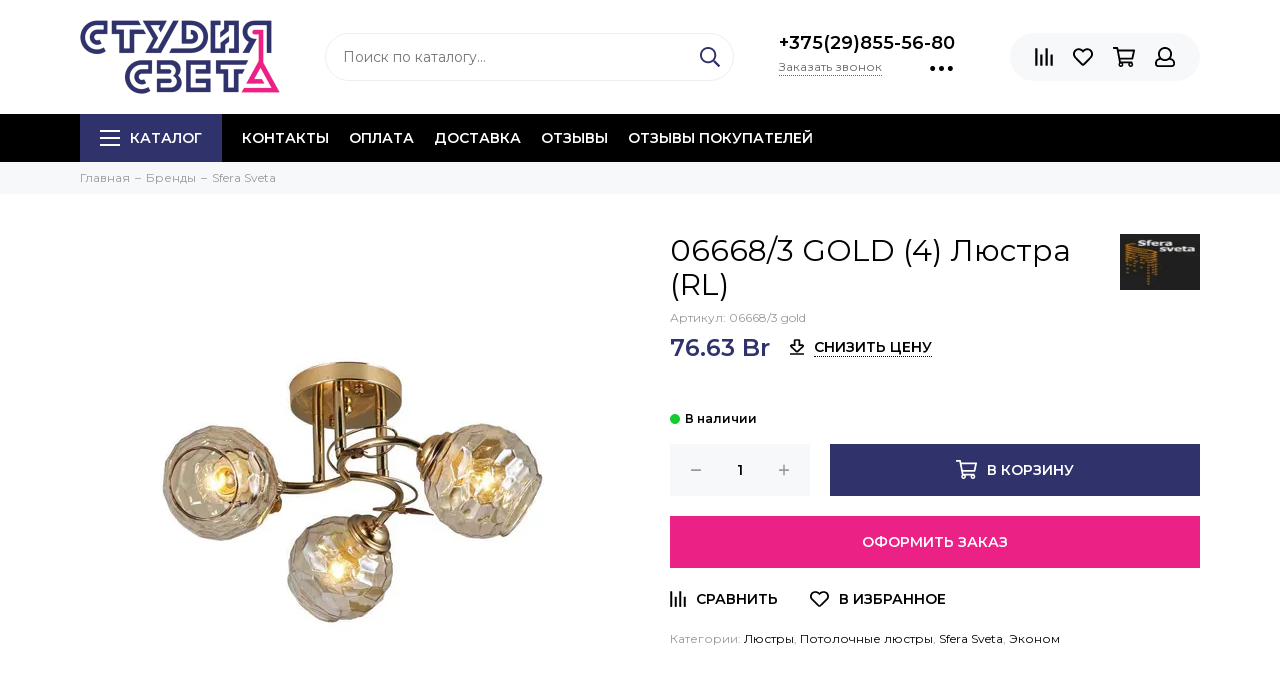

--- FILE ---
content_type: text/html; charset=utf-8
request_url: https://svetilnik.by/product/06668-3-gold-06668-3-gold-4-lyustra-rl
body_size: 25736
content:
<!doctype html><html lang="ru" xml:lang="ru" xmlns="http://www.w3.org/1999/xhtml"><head><link media='print' onload='this.media="all"' rel='stylesheet' type='text/css' href='/served_assets/public/jquery.modal-0c2631717f4ce8fa97b5d04757d294c2bf695df1d558678306d782f4bf7b4773.css'><meta data-config="{&quot;product_id&quot;:305864222}" name="page-config" content="" /><meta data-config="{&quot;money_with_currency_format&quot;:{&quot;delimiter&quot;:&quot; &quot;,&quot;separator&quot;:&quot;.&quot;,&quot;format&quot;:&quot;%n %u&quot;,&quot;unit&quot;:&quot;Br&quot;,&quot;show_price_without_cents&quot;:0},&quot;currency_code&quot;:&quot;BYN&quot;,&quot;currency_iso_code&quot;:&quot;BYN&quot;,&quot;default_currency&quot;:{&quot;title&quot;:&quot;Белорусский рубль&quot;,&quot;code&quot;:&quot;BYN&quot;,&quot;rate&quot;:&quot;26.6964&quot;,&quot;format_string&quot;:&quot;%n %u&quot;,&quot;unit&quot;:&quot;Br&quot;,&quot;price_separator&quot;:&quot;&quot;,&quot;is_default&quot;:true,&quot;price_delimiter&quot;:&quot;&quot;,&quot;show_price_with_delimiter&quot;:true,&quot;show_price_without_cents&quot;:false},&quot;facebook&quot;:{&quot;pixelActive&quot;:true,&quot;currency_code&quot;:&quot;BYN&quot;,&quot;use_variants&quot;:false},&quot;vk&quot;:{&quot;pixel_active&quot;:null,&quot;price_list_id&quot;:null},&quot;new_ya_metrika&quot;:true,&quot;ecommerce_data_container&quot;:&quot;dataLayer&quot;,&quot;common_js_version&quot;:null,&quot;vue_ui_version&quot;:null,&quot;feedback_captcha_enabled&quot;:&quot;1&quot;,&quot;account_id&quot;:674409,&quot;hide_items_out_of_stock&quot;:false,&quot;forbid_order_over_existing&quot;:false,&quot;minimum_items_price&quot;:null,&quot;enable_comparison&quot;:true,&quot;locale&quot;:&quot;ru&quot;,&quot;client_group&quot;:null,&quot;consent_to_personal_data&quot;:{&quot;active&quot;:false,&quot;obligatory&quot;:true,&quot;description&quot;:&quot;Настоящим подтверждаю, что я ознакомлен и согласен с условиями \u003ca href=&#39;/page/oferta&#39; target=&#39;blank&#39;\u003eоферты и политики конфиденциальности\u003c/a\u003e.&quot;},&quot;recaptcha_key&quot;:&quot;6LfXhUEmAAAAAOGNQm5_a2Ach-HWlFKD3Sq7vfFj&quot;,&quot;recaptcha_key_v3&quot;:&quot;6LcZi0EmAAAAAPNov8uGBKSHCvBArp9oO15qAhXa&quot;,&quot;yandex_captcha_key&quot;:&quot;ysc1_ec1ApqrRlTZTXotpTnO8PmXe2ISPHxsd9MO3y0rye822b9d2&quot;,&quot;checkout_float_order_content_block&quot;:false,&quot;available_products_characteristics_ids&quot;:null,&quot;sber_id_app_id&quot;:&quot;5b5a3c11-72e5-4871-8649-4cdbab3ba9a4&quot;,&quot;theme_generation&quot;:2,&quot;quick_checkout_captcha_enabled&quot;:false,&quot;max_order_lines_count&quot;:500,&quot;sber_bnpl_min_amount&quot;:1000,&quot;sber_bnpl_max_amount&quot;:150000,&quot;counter_settings&quot;:{&quot;data_layer_name&quot;:&quot;dataLayer&quot;,&quot;new_counters_setup&quot;:false,&quot;add_to_cart_event&quot;:true,&quot;remove_from_cart_event&quot;:true,&quot;add_to_wishlist_event&quot;:true},&quot;site_setting&quot;:{&quot;show_cart_button&quot;:true,&quot;show_service_button&quot;:false,&quot;show_marketplace_button&quot;:false,&quot;show_quick_checkout_button&quot;:true},&quot;warehouses&quot;:[],&quot;captcha_type&quot;:&quot;google&quot;,&quot;human_readable_urls&quot;:false}" name="shop-config" content="" /><meta name='js-evnvironment' content='production' /><meta name='default-locale' content='ru' /><meta name='insales-redefined-api-methods' content="[]" /><script type="text/javascript" src="https://static.insales-cdn.com/assets/static-versioned/v3.72/static/libs/lodash/4.17.21/lodash.min.js"></script>
<!--InsalesCounter -->
<script type="text/javascript">
(function() {
  if (typeof window.__insalesCounterId !== 'undefined') {
    return;
  }

  try {
    Object.defineProperty(window, '__insalesCounterId', {
      value: 674409,
      writable: true,
      configurable: true
    });
  } catch (e) {
    console.error('InsalesCounter: Failed to define property, using fallback:', e);
    window.__insalesCounterId = 674409;
  }

  if (typeof window.__insalesCounterId === 'undefined') {
    console.error('InsalesCounter: Failed to set counter ID');
    return;
  }

  let script = document.createElement('script');
  script.async = true;
  script.src = '/javascripts/insales_counter.js?7';
  let firstScript = document.getElementsByTagName('script')[0];
  firstScript.parentNode.insertBefore(script, firstScript);
})();
</script>
<!-- /InsalesCounter -->
      <script>gtmDataLayer = []; gtmDataLayer.push({
      'ecommerce': {
        'detail': {
          'products': [{"id":"305864222","name":"06668/3 GOLD (4) Люстра (RL)","category":"Каталог/Бренды/Sfera Sveta","price":"76.63"}]
         }
       }
    });</script>
      <!-- Google Tag Manager -->
      <script>(function(w,d,s,l,i){w[l]=w[l]||[];w[l].push({'gtm.start':
      new Date().getTime(),event:'gtm.js'});var f=d.getElementsByTagName(s)[0],
      j=d.createElement(s),dl=l!='dataLayer'?'&l='+l:'';j.async=true;j.src=
      'https://www.googletagmanager.com/gtm.js?id='+i+dl;f.parentNode.insertBefore(j,f);
      })(window,document,'script','gtmDataLayer','GTM-N53GHZX');
      </script>
      <!-- End Google Tag Manager -->
<meta charset="utf-8"><meta http-equiv="X-UA-Compatible" content="IE=edge,chrome=1"><meta name="viewport" content="width=device-width, initial-scale=1, maximum-scale=1"><meta name="robots" content="index, follow"><title>06668/3 GOLD (4) Люстра (RL) - купить по выгодной цене | Студия света</title><meta name="description" content="Предлагаем купить 06668/3 GOLD (4) Люстра (RL).Цена - 76.63 Br. Быстрая доставка.☎️ +375(29)855-56-80Смотрите все товары в разделе «Эконом»"><meta name="keywords" content="06668/3 GOLD (4) Люстра (RL) - купить по выгодной цене | Студия света"><meta property="og:type" content="website"><link rel="canonical" href="https://svetilnik.by/product/06668-3-gold-06668-3-gold-4-lyustra-rl"><meta property="og:url" content="https://svetilnik.by/product/06668-3-gold-06668-3-gold-4-lyustra-rl"><meta property="og:title" content="06668/3 GOLD (4) Люстра (RL)"><meta property="og:description" content=""><meta property="og:image" content="https://static.insales-cdn.com/images/products/1/7443/557137171/305864222_1.jpg"><link href="https://static.insales-cdn.com/assets/1/7083/1850283/1735625755/favicon.png" rel="shortcut icon" type="image/png" sizes="16x16"><link rel="preload" href="https://static.insales-cdn.com/assets/1/7083/1850283/1735625755/theme.css" as="style"><link href="https://static.insales-cdn.com/assets/1/7083/1850283/1735625755/theme.css" rel="stylesheet"><meta name="theme-color" content="#30326b"><meta name="format-detection" content="telephone=no"><meta name="cmsmagazine" content="325a8bc2477444d381d10a2ed1775a4d"><link rel="alternate" type="application/atom+xml" title="Блог — Студия света" href="https://svetilnik.by/blogs/blog.atom"><link rel="alternate" type="application/atom+xml" title="Отзывы покупателей — Студия света" href="https://svetilnik.by/blogs/reviews.atom"><link rel="alternate" type="application/atom+xml" title="Наши магазины — Студия света" href="https://svetilnik.by/blogs/shops.atom"><link rel="alternate" type="application/atom+xml" title="Акции — Студия света" href="https://svetilnik.by/blogs/actions.atom"><link rel="preload" as="script" href="https://static.insales-cdn.com/assets/common-js/common.v2.25.28.js"><link rel="preload" as="script" href="https://static.insales-cdn.com/assets/1/7083/1850283/1735625755/plugins.js"><link rel="preload" as="image" href="https://static.insales-cdn.com/assets/1/7083/1850283/1735625755/logo.png"><meta name='product-id' content='305864222' />
</head><body id="body" class="layout layout--full"><div class="layout-page"><div id="insales-section-header" class="insales-section insales-section-header"><header><!--noindex--><div class="header-scheme-02"><div class="header-main"><div class="container"><div class="row align-items-center"><div class="col-12 col-sm col-md col-lg-auto text-center text-lg-left"><a href="https://svetilnik.by" class="logo"><img src="https://static.insales-cdn.com/assets/1/7083/1850283/1735625755/logo.png" alt="Студия света" class="img-fluid" width="200" height="74"></a></div><div class="col d-none d-lg-block"><div class="search search--header"><form action="/search" method="get" class="search-form"><input type="search" name="q" class="search-input js-search-input" placeholder="Поиск по каталогу&hellip;" autocomplete="off" required><button type="submit" class="search-button"><span class="far fa-search"></span></button><div class="search-results js-search-results"></div></form></div></div><div class="col-12 col-lg-auto d-none d-lg-block"><div class="header-contacts"><div class="header-contacts-phone"><a href="tel:+375(29)855-56-80" class="js-account-phone">+375(29)855-56-80</a></div><div class="row"><div class="col"><span class="js-messages" data-target="callback" data-type="form">Заказать звонок</span></div><div class="col-auto"><div class="user_icons-item js-user_icons-item"><span class="user_icons-icon js-user_icons-icon-contacts"><span class="far fa-ellipsis-h fa-lg"></span></span><div class="user_icons-popup"><div class="popup popup-contacts"><div class="js-popup-contacts"><div class="popup-content-contacts"><div class="row no-gutters popup-content-contacts-item"><div class="col-auto"><span class="far fa-map-marker fa-fw"></span></div><div class="col"><p data-itemscope="" data-itemtype="http://schema.org/PostalAddress" data-itemprop="address">г. Барановичи, ул. Царюка, д. 9</p></div></div><div class="row no-gutters popup-content-contacts-item"><div class="col-auto"><span class="far fa-clock fa-fw"></span></div><div class="col"><p><span>7 дней в неделю с 09.00 до 21.00</span></p></div></div><div class="row no-gutters"><div class="col-12"><div class="social social--header"><ul class="social-items list-unstyled"><li class="social-item social-item--instagram"><a href="https://www.instagram.com/stydi9sveta/" rel="noopener noreferrer nofollow" target="_blank"><span class="fab fa-instagram"></span></a></li><li class="social-item social-item--vk"><a href="https://vk.com/stydi9sveta" rel="noopener noreferrer nofollow" target="_blank"><span class="fab fa-vk"></span></a></li><li class="social-item social-item--odnoklassniki"><a href="https://ok.ru/group/54326850027635" rel="noopener noreferrer nofollow" target="_blank"><span class="fab fa-odnoklassniki"></span></a></li><li class="social-item social-item--twitter"><a href="https://twitter.com/stydi9sveta" rel="noopener noreferrer nofollow" target="_blank"><span class="fab fa-twitter"></span></a></li><li class="social-item social-item--facebook-f"><a href="https://www.facebook.com/stydi9svetaOFFICIAL/" rel="noopener noreferrer nofollow" target="_blank"><span class="fab fa-facebook-f"></span></a></li><li class="social-item social-item--tiktok"><a href="https://www.tiktok.com/@stydi9sveta" rel="noopener noreferrer nofollow" target="_blank"><span class="fab fa-tiktok"></span></a></li><li class="social-item social-item--pinterest"><a href="https://www.pinterest.com/stydi9sveta" rel="noopener noreferrer nofollow" target="_blank"><span class="fab fa-pinterest"></span></a></li><li class="social-item social-item--telegram-plane"><a href="https://t.me/stydi9sveta" rel="noopener noreferrer nofollow" target="_blank"><span class="fab fa-telegram-plane"></span></a></li></ul></div></div></div></div></div></div></div></div></div></div></div></div><div class="col-12 col-lg-auto"><div class="user_icons user_icons-main js-clone is-inside" data-clone-target="js-user_icons-clone"><ul class="user_icons-items list-unstyled d-flex d-lg-block"><li class="user_icons-item user_icons-item-menu d-inline-block d-lg-none js-user_icons-item"><button class="user_icons-icon user_icons-icon-menu js-user_icons-icon-menu"><span class="far fa-bars"></span></button><div class="user_icons-popup"><div class="popup js-popup-menu overflow-hidden"><div class="popup-scroll js-popup-scroll"><div class="popup-title">Меню<button class="button button--empty button--icon popup-close js-popup-close"><span class="far fa-times fa-lg"></span></button></div><div class="popup-content popup-content-menu popup-content-search"><div class="search search--popup"><form action="/search" method="get" class="search-form"><input type="search" name="q" class="search-input" placeholder="Поиск по каталогу&hellip;" autocomplete="off" required><button type="submit" class="search-button"><span class="far fa-search"></span></button></form></div></div><ul class="popup-content popup-content-menu js-popup-content-menu"></ul><ul class="popup-content popup-content-menu popup-content-links list-unstyled"><li class="popup-content-link"><a href="/page/contacts">Контакты</a></li><li class="popup-content-link"><a href="/page/payment">Оплата</a></li><li class="popup-content-link"><a href="/page/delivery">Доставка</a></li><li class="popup-content-link"><a href="/page/reviews">Отзывы</a></li><li class="popup-content-link"><a href="/blogs/reviews">Отзывы покупателей</a></li></ul><div class="popup-content popup-content-contacts"><div class="row no-gutters popup-content-contacts-item"><div class="col-auto"><span class="far fa-phone fa-fw" data-fa-transform="flip-h"></span></div><div class="col"><a href="tel:+375(29)855-56-80" class="js-account-phone">+375(29)855-56-80</a></div></div><div class="row no-gutters popup-content-contacts-item"><div class="col-auto"><span class="far fa-map-marker fa-fw"></span></div><div class="col"><p data-itemscope="" data-itemtype="http://schema.org/PostalAddress" data-itemprop="address">г. Барановичи, ул. Царюка, д. 9</p></div></div><div class="row no-gutters popup-content-contacts-item"><div class="col-auto"><span class="far fa-clock fa-fw"></span></div><div class="col"><p><span>7 дней в неделю с 09.00 до 21.00</span></p></div></div><div class="popup-content-contacts-messengers"><div class="messengers messengers--header"><ul class="messengers-items list-unstyled"><li class="messengers-item messengers-item--viber"><a href="viber://chat?number=375298555680" rel="noopener noreferrer nofollow" target="_blank"><span class="fab fa-viber"></span></a></li><li class="messengers-item messengers-item--whatsapp"><a href="https://api.whatsapp.com/send?phone=375298555680" rel="noopener noreferrer nofollow" target="_blank"><span class="fab fa-whatsapp"></span></a></li><li class="messengers-item messengers-item--telegram-plane"><a href="https://t.me/imSvetilnikby" rel="noopener noreferrer nofollow" target="_blank"><span class="fab fa-telegram-plane"></span></a></li></ul></div></div></div></div></div><div class="popup-shade js-popup-close"></div></div></li><li class="user_icons-item js-user_icons-item"><a href="/compares" class="user_icons-icon js-user_icons-icon-compares"><span class="far fa-align-right" data-fa-transform="rotate-90"></span><span class="bage bage-compares js-bage-compares"></span></a><div class="user_icons-popup"><div class="popup"><div class="popup-title">Сравнение товаров<button class="button button--empty button--icon popup-close js-popup-close"><span class="far fa-times fa-lg"></span></button></div><div class="js-popup-compares"></div></div><div class="popup-shade js-popup-close"></div></div></li><li class="user_icons-item js-user_icons-item"><a href="/page/favorites" class="user_icons-icon js-user_icons-icon-favorites"><span class="far fa-heart"></span><span class="bage bage-favorites js-bage-favorites"></span></a><div class="user_icons-popup"><div class="popup"><div class="popup-title">Избранное<button class="button button--empty button--icon popup-close js-popup-close"><span class="far fa-times fa-lg"></span></button></div><div class="js-popup-favorites"></div></div><div class="popup-shade js-popup-close"></div></div></li><li class="user_icons-item js-user_icons-item"><a href="/cart_items" class="user_icons-icon js-user_icons-icon-cart"><span class="far fa-shopping-cart"></span><span class="bage bage-cart js-bage-cart"></span></a><div class="user_icons-popup"><div class="popup"><div class="popup-title">Корзина<button class="button button--empty button--icon popup-close js-popup-close"><span class="far fa-times fa-lg"></span></button></div><div class="js-popup-cart"></div></div><div class="popup-shade js-popup-close"></div></div></li><li class="user_icons-item js-user_icons-item"><a href="/client_account/login" class="user_icons-icon"><span class="far fa-user"></span></a><div class="user_icons-popup"><div class="popup popup-client_new"><div class="popup-title">Личный кабинет<button class="button button--empty button--icon popup-close js-popup-close"><span class="far fa-times fa-lg"></span></button></div><div class="popup--empty text-center"><span class="far fa-user fa-3x"></span><div class="dropdown_products-action"><div class="row"><div class="col-12 col-lg-6"><a href="/client_account/login" class="button button--primary button--block button--small">Авторизация</a></div><div class="col-12 col-lg-6"><a href="/client_account/contacts/new" class="button button--secondary button--block button--small">Регистрация</a></div></div></div></div></div><div class="popup-shade js-popup-close"></div></div></li></ul></div></div></div></div></div></div><!--/noindex--><div class="header-scheme-03 d-none d-lg-block"><div class="header-menu js-header-menu"><div class="container"><div class="row"><div class="col"><nav class="nav"><ul class="nav-items list-unstyled js-nav-items is-overflow"><li class="nav-item nav-item--collections js-nav-item"><a href="/collection/all" class="hamburger-trigger js-nav-collections-trigger" data-target="hamburger"><span class="hamburger hamburger--arrow-down"><span></span><span></span><span></span></span>Каталог</a></li><li class="nav-item js-nav-item"><a href="/page/contacts">Контакты</a></li><li class="nav-item js-nav-item"><a href="/page/payment">Оплата</a></li><li class="nav-item js-nav-item"><a href="/page/delivery">Доставка</a></li><li class="nav-item js-nav-item"><a href="/page/reviews">Отзывы</a></li><li class="nav-item js-nav-item"><a href="/blogs/reviews">Отзывы покупателей</a></li><li class="nav-item nav-item--dropdown js-nav-item--dropdown d-none"><span class="far fa-ellipsis-h fa-lg"></span><div class="user_icons-popup"><div class="popup"><ul class="list-unstyled js-popup-nav"></ul></div></div></li></ul></nav><nav class="nav-collections js-nav-collections js-nav-collections-trigger js-clone" data-target="dorpdown" data-clone-target="js-nav-sidebar-clone"><ul class="list-unstyled"><li data-collection-id="17605042"><a href="/collection/lyustry" class="nav-collections-toggle js-nav-collections-toggle nav-collections-toggle--next" data-type="next" data-target="17605042">Люстры<span class="nav-arrow-toggle js-nav-arrow-toggle"><span class="far fa-chevron-right"></span></span></a><ul class="list-unstyled"><li class="nav-collections-back d-block d-lg-none"><a href="/collection/lyustry" class="nav-collections-toggle js-nav-collections-toggle nav-collections-toggle--back" data-type="back" data-target="17605042"><span class="nav-arrow-toggle"><span class="far fa-chevron-left"></span></span>Назад</a></li><li class="nav-collections-title d-block d-lg-none"><a href="/collection/lyustry">Люстры</a></li><li data-collection-id="17605050"><a href="/collection/potolochnye" class="nav-collections-toggle js-nav-collections-toggle nav-collections-toggle--next" data-type="next" data-target="17605050">Потолочные люстры<span class="nav-arrow-toggle js-nav-arrow-toggle"><span class="far fa-chevron-right"></span></span></a><ul class="list-unstyled"><li class="nav-collections-back d-block d-lg-none"><a href="/collection/potolochnye" class="nav-collections-toggle js-nav-collections-toggle nav-collections-toggle--back" data-type="back" data-target="17605050"><span class="nav-arrow-toggle"><span class="far fa-chevron-left"></span></span>Назад</a></li><li class="nav-collections-title d-block d-lg-none"><a href="/collection/potolochnye">Потолочные люстры</a></li><li data-collection-id="19978092"><a href="/collection/lyustry-potolochnye-svetodiodnye">Светодиодные</a></li><li data-collection-id="19995800"><a href="/collection/hrustalnye">Хрустальные и декор стекло</a></li><li data-collection-id="20707530"><a href="/collection/lyustry-potolochnye-s-plafonami">С плафонами из ткани</a></li><li data-collection-id="20770358"><a href="/collection/lyustry-potolochnye-s-plafonami-iz-stekla">С плафонами из стекла</a></li><li data-collection-id="22006922"><a href="/collection/lyustry-potolochnye-s-plafonami-iz-metalla">С плафонами из металла</a></li><li data-collection-id="22006937"><a href="/collection/lyustry-potolochnye-s-otkrytym-tsokolem">С открытым цоколем</a></li><li data-collection-id="29080944"><a href="/collection/lyustry-potolochnye-s-plafonami-byudzhetnye">Эконом</a></li></ul></li><li data-collection-id="17648745"><a href="/collection/podvesnye-lyustry" class="nav-collections-toggle js-nav-collections-toggle nav-collections-toggle--next" data-type="next" data-target="17648745">Подвесные люстры<span class="nav-arrow-toggle js-nav-arrow-toggle"><span class="far fa-chevron-right"></span></span></a><ul class="list-unstyled"><li class="nav-collections-back d-block d-lg-none"><a href="/collection/podvesnye-lyustry" class="nav-collections-toggle js-nav-collections-toggle nav-collections-toggle--back" data-type="back" data-target="17648745"><span class="nav-arrow-toggle"><span class="far fa-chevron-left"></span></span>Назад</a></li><li class="nav-collections-title d-block d-lg-none"><a href="/collection/podvesnye-lyustry">Подвесные люстры</a></li><li data-collection-id="19984071"><a href="/collection/svetodiodnye-podvesnye-svetilniki">Светодиодные</a></li><li data-collection-id="19992764"><a href="/collection/hrustalnye-podvesnye-lyustry">Хрустальные и декор стекло</a></li><li data-collection-id="20770269"><a href="/collection/podvesnye-lyustry-c-plafonami-iz-stekla">С плафонами из стекла</a></li><li data-collection-id="19993278"><a href="/collection/podvesnye-lyustry-s-plafonami-iz-tkani">С плафонами из ткани</a></li><li data-collection-id="19993774"><a href="/collection/podvesnye-lyustry-loft">С плафонами из металла</a></li><li data-collection-id="19993289"><a href="/collection/podvesnye-lyustry-s-abazhurom">С абажуром</a></li><li data-collection-id="20770279"><a href="/collection/podvesnye-lyustry-svechi">Свечи</a></li><li data-collection-id="49444577"><a href="/collection/ekonom">Эконом</a></li></ul></li><li data-collection-id="20803549"><a href="/collection/vytyanutye-svetilniki">Вытянутые светильники и люстры</a></li><li data-collection-id="20602733"><a href="/collection/vodopady-dlya-lestnichnogo-marsha">Водопады (для лестничного марша)</a></li><li data-collection-id="49102401"><a href="/collection/na-shtange">На штанге</a></li><li data-collection-id="49149585"><a href="/collection/bolshie">Большие</a></li></ul></li><li data-collection-id="17605056"><a href="/collection/svetodiodnye-svetilniki" class="nav-collections-toggle js-nav-collections-toggle nav-collections-toggle--next" data-type="next" data-target="17605056">Потолочные светильники (тарелки)<span class="nav-arrow-toggle js-nav-arrow-toggle"><span class="far fa-chevron-right"></span></span></a><ul class="list-unstyled"><li class="nav-collections-back d-block d-lg-none"><a href="/collection/svetodiodnye-svetilniki" class="nav-collections-toggle js-nav-collections-toggle nav-collections-toggle--back" data-type="back" data-target="17605056"><span class="nav-arrow-toggle"><span class="far fa-chevron-left"></span></span>Назад</a></li><li class="nav-collections-title d-block d-lg-none"><a href="/collection/svetodiodnye-svetilniki">Потолочные светильники (тарелки)</a></li><li data-collection-id="49031241"><a href="/collection/svetodiodnye-led">Светодиодные LED</a></li><li data-collection-id="19725233"><a href="/collection/potolochnye-svetilniki">под лампочку</a></li><li data-collection-id="26897607"><a href="/collection/potolochnye-svetilniki-vlagozaschischennye">Влагозащищенные</a></li></ul></li><li data-collection-id="17605043"><a href="/collection/podvesnye" class="nav-collections-toggle js-nav-collections-toggle nav-collections-toggle--next" data-type="next" data-target="17605043">Подвесные светильники<span class="nav-arrow-toggle js-nav-arrow-toggle"><span class="far fa-chevron-right"></span></span></a><ul class="list-unstyled"><li class="nav-collections-back d-block d-lg-none"><a href="/collection/podvesnye" class="nav-collections-toggle js-nav-collections-toggle nav-collections-toggle--back" data-type="back" data-target="17605043"><span class="nav-arrow-toggle"><span class="far fa-chevron-left"></span></span>Назад</a></li><li class="nav-collections-title d-block d-lg-none"><a href="/collection/podvesnye">Подвесные светильники</a></li><li data-collection-id="20212860"><a href="/collection/odinochki" class="nav-collections-toggle js-nav-collections-toggle nav-collections-toggle--next" data-type="next" data-target="20212860">Одиночки<span class="nav-arrow-toggle js-nav-arrow-toggle"><span class="far fa-chevron-right"></span></span></a><ul class="list-unstyled"><li class="nav-collections-back d-block d-lg-none"><a href="/collection/odinochki" class="nav-collections-toggle js-nav-collections-toggle nav-collections-toggle--back" data-type="back" data-target="20212860"><span class="nav-arrow-toggle"><span class="far fa-chevron-left"></span></span>Назад</a></li><li class="nav-collections-title d-block d-lg-none"><a href="/collection/odinochki">Одиночки</a></li><li data-collection-id="22254292"><a href="/collection/steklo">СТЕКЛО и хрусталь</a></li><li data-collection-id="22254296"><a href="/collection/tkan">ТКАНЬ</a></li><li data-collection-id="49788625"><a href="/collection/derevo">ДЕРЕВО</a></li><li data-collection-id="21280757"><a href="/collection/odinochki-loft">МЕТАЛЛ</a></li><li data-collection-id="21280740"><a href="/collection/odinochki-hay-tek">Трубочки high-tech</a></li></ul></li><li data-collection-id="20212861"><a href="/collection/dvoyki">Двойки</a></li><li data-collection-id="20212866"><a href="/collection/troyki">Три и более ламп</a></li><li data-collection-id="20374521"><a href="/collection/loft-2">Лофт</a></li><li data-collection-id="20374535"><a href="/collection/shary">Шары</a></li><li data-collection-id="20770354"><a href="/collection/s-bolshim-abazhurom">С большим абажуром</a></li><li data-collection-id="20229596"><a href="/collection/osnovaniya-dlya-podvesov">Основания для подвесов</a></li></ul></li><li data-collection-id="13709023"><a href="/collection/vstraivaemye" class="nav-collections-toggle js-nav-collections-toggle nav-collections-toggle--next" data-type="next" data-target="13709023">Встраиваемые светильники<span class="nav-arrow-toggle js-nav-arrow-toggle"><span class="far fa-chevron-right"></span></span></a><ul class="list-unstyled"><li class="nav-collections-back d-block d-lg-none"><a href="/collection/vstraivaemye" class="nav-collections-toggle js-nav-collections-toggle nav-collections-toggle--back" data-type="back" data-target="13709023"><span class="nav-arrow-toggle"><span class="far fa-chevron-left"></span></span>Назад</a></li><li class="nav-collections-title d-block d-lg-none"><a href="/collection/vstraivaemye">Встраиваемые светильники</a></li><li data-collection-id="20060085"><a href="/collection/svetodiodnye">Встриваемые Светодиодные</a></li><li data-collection-id="20060374"><a href="/collection/tipa-spotov">Встраиваемые Споты</a></li><li data-collection-id="20086349"><a href="/collection/vstraivaemye-gx53">Встраиваемые GX53</a></li><li data-collection-id="20164824"><a href="/collection/vstraivaemye-mr16">Встраиваемые MR16/GU10</a></li><li data-collection-id="20164825"><a href="/collection/vstraivaemye-g9">Встраиваемые G9</a></li><li data-collection-id="26866246"><a href="/collection/vstraivaemye-vlagozaschischennyy">Встраиваемые влагозащищенный</a></li><li data-collection-id="26901824"><a href="/collection/vstraivaemye-dvoynye">Встраиваемые двойные</a></li></ul></li><li data-collection-id="13709039"><a href="/collection/naklakdnye" class="nav-collections-toggle js-nav-collections-toggle nav-collections-toggle--next" data-type="next" data-target="13709039">Накладные светильники<span class="nav-arrow-toggle js-nav-arrow-toggle"><span class="far fa-chevron-right"></span></span></a><ul class="list-unstyled"><li class="nav-collections-back d-block d-lg-none"><a href="/collection/naklakdnye" class="nav-collections-toggle js-nav-collections-toggle nav-collections-toggle--back" data-type="back" data-target="13709039"><span class="nav-arrow-toggle"><span class="far fa-chevron-left"></span></span>Назад</a></li><li class="nav-collections-title d-block d-lg-none"><a href="/collection/naklakdnye">Накладные светильники</a></li><li data-collection-id="20267013"><a href="/collection/nakladnye-povorotnye-spoty" class="nav-collections-toggle js-nav-collections-toggle nav-collections-toggle--next" data-type="next" data-target="20267013">Накладные Поворотные (Споты)<span class="nav-arrow-toggle js-nav-arrow-toggle"><span class="far fa-chevron-right"></span></span></a><ul class="list-unstyled"><li class="nav-collections-back d-block d-lg-none"><a href="/collection/nakladnye-povorotnye-spoty" class="nav-collections-toggle js-nav-collections-toggle nav-collections-toggle--back" data-type="back" data-target="20267013"><span class="nav-arrow-toggle"><span class="far fa-chevron-left"></span></span>Назад</a></li><li class="nav-collections-title d-block d-lg-none"><a href="/collection/nakladnye-povorotnye-spoty">Накладные Поворотные (Споты)</a></li><li data-collection-id="20188721"><a href="/collection/spoty-na-1-lampu">Споты на 1 лампу</a></li><li data-collection-id="20188737"><a href="/collection/spoty-na-2-lampy">Споты на 2 лампы</a></li><li data-collection-id="20188739"><a href="/collection/spoty-na-3-lampy">Споты на 3 лампы</a></li><li data-collection-id="20188741"><a href="/collection/spoty-na-4-lampy">Споты на 4 лампы и более</a></li></ul></li><li data-collection-id="26900437"><a href="/collection/gx53-2">GX53</a></li><li data-collection-id="26901013"><a href="/collection/led">LED</a></li><li data-collection-id="26901508"><a href="/collection/mr16">mr16</a></li><li data-collection-id="26916673"><a href="/collection/vlagozaschischennye">Влагозащищенные</a></li></ul></li><li data-collection-id="48850041"><a href="/collection/bra-i-podsvetki" class="nav-collections-toggle js-nav-collections-toggle nav-collections-toggle--next" data-type="next" data-target="48850041">Бра и подсветки<span class="nav-arrow-toggle js-nav-arrow-toggle"><span class="far fa-chevron-right"></span></span></a><ul class="list-unstyled"><li class="nav-collections-back d-block d-lg-none"><a href="/collection/bra-i-podsvetki" class="nav-collections-toggle js-nav-collections-toggle nav-collections-toggle--back" data-type="back" data-target="48850041"><span class="nav-arrow-toggle"><span class="far fa-chevron-left"></span></span>Назад</a></li><li class="nav-collections-title d-block d-lg-none"><a href="/collection/bra-i-podsvetki">Бра и подсветки</a></li><li data-collection-id="17649441"><a href="/collection/bra" class="nav-collections-toggle js-nav-collections-toggle nav-collections-toggle--next" data-type="next" data-target="17649441">Бра<span class="nav-arrow-toggle js-nav-arrow-toggle"><span class="far fa-chevron-right"></span></span></a><ul class="list-unstyled"><li class="nav-collections-back d-block d-lg-none"><a href="/collection/bra" class="nav-collections-toggle js-nav-collections-toggle nav-collections-toggle--back" data-type="back" data-target="17649441"><span class="nav-arrow-toggle"><span class="far fa-chevron-left"></span></span>Назад</a></li><li class="nav-collections-title d-block d-lg-none"><a href="/collection/bra">Бра</a></li><li data-collection-id="20050619"><a href="/collection/bra-svetodiodnye">Светодиодные</a></li><li data-collection-id="20050678"><a href="/collection/bra-hrustal">Хрустальные и декор.стекло</a></li><li data-collection-id="20050666"><a href="/collection/bra-s-abazhurom">Плафон из ткани</a></li><li data-collection-id="20770395"><a href="/collection/bra-s-plafonom-iz-stekla">Плафон из стекла</a></li><li data-collection-id="22042455"><a href="/collection/bra-iz-metalla">Плафон из металла</a></li><li data-collection-id="20710063"><a href="/collection/gibkie-bra">Гибкие и поворотные</a></li><li data-collection-id="20696483"><a href="/collection/bra-svechi">Свечи</a></li><li data-collection-id="27016435"><a href="/collection/bra-shary">Шары</a></li><li data-collection-id="49479833"><a href="/collection/dizaynerskie-2">Дизайнерские</a></li></ul></li><li data-collection-id="20846347"><a href="/collection/nastennaya-podsvetka">Настенная подсветка</a></li><li data-collection-id="17649444"><a href="/collection/podsvetki-zerkal-i-kartin">Подсветки зеркал и картин</a></li><li data-collection-id="22410373"><a href="/collection/podsvetka-dlya-lestnits-i-stupeney">Подсветка для лестниц и ступеней</a></li></ul></li><li data-collection-id="17605058"><a href="/collection/torshery-nastolnye-lampy" class="nav-collections-toggle js-nav-collections-toggle nav-collections-toggle--next" data-type="next" data-target="17605058">Настольные лампы<span class="nav-arrow-toggle js-nav-arrow-toggle"><span class="far fa-chevron-right"></span></span></a><ul class="list-unstyled"><li class="nav-collections-back d-block d-lg-none"><a href="/collection/torshery-nastolnye-lampy" class="nav-collections-toggle js-nav-collections-toggle nav-collections-toggle--back" data-type="back" data-target="17605058"><span class="nav-arrow-toggle"><span class="far fa-chevron-left"></span></span>Назад</a></li><li class="nav-collections-title d-block d-lg-none"><a href="/collection/torshery-nastolnye-lampy">Настольные лампы</a></li><li data-collection-id="17649561"><a href="/collection/uchenicheskie-nastolnye-lampy">Ученические настольные лампы</a></li><li data-collection-id="17649562"><a href="/collection/dekorativnye-nastolnye-lampy">Декоративные настольные лампы</a></li></ul></li><li data-collection-id="17649560"><a href="/collection/torshery">Торшеры</a></li><li data-collection-id="17649443"><a href="/collection/treki" class="nav-collections-toggle js-nav-collections-toggle nav-collections-toggle--next" data-type="next" data-target="17649443">Трековые системы освещения<span class="nav-arrow-toggle js-nav-arrow-toggle"><span class="far fa-chevron-right"></span></span></a><ul class="list-unstyled"><li class="nav-collections-back d-block d-lg-none"><a href="/collection/treki" class="nav-collections-toggle js-nav-collections-toggle nav-collections-toggle--back" data-type="back" data-target="17649443"><span class="nav-arrow-toggle"><span class="far fa-chevron-left"></span></span>Назад</a></li><li class="nav-collections-title d-block d-lg-none"><a href="/collection/treki">Трековые системы освещения</a></li><li data-collection-id="49384617"><a href="/collection/gibkaya-maytony-elasity" class="nav-collections-toggle js-nav-collections-toggle nav-collections-toggle--next" data-type="next" data-target="49384617">Maytoni гибкая ELASITY<span class="nav-arrow-toggle js-nav-arrow-toggle"><span class="far fa-chevron-right"></span></span></a><ul class="list-unstyled"><li class="nav-collections-back d-block d-lg-none"><a href="/collection/gibkaya-maytony-elasity" class="nav-collections-toggle js-nav-collections-toggle nav-collections-toggle--back" data-type="back" data-target="49384617"><span class="nav-arrow-toggle"><span class="far fa-chevron-left"></span></span>Назад</a></li><li class="nav-collections-title d-block d-lg-none"><a href="/collection/gibkaya-maytony-elasity">Maytoni гибкая ELASITY</a></li><li data-collection-id="49384625"><a href="/collection/svetilniki-d65031">Светильники</a></li><li data-collection-id="49384633"><a href="/collection/shinoprovod-6ca856">Шинопровод</a></li><li data-collection-id="49384641"><a href="/collection/aksessuary-i-komplektuyuschie-2ab573">Аксессуары и комплектующие</a></li></ul></li><li data-collection-id="49319233"><a href="/collection/odnofaznaya-maytoni-unity" class="nav-collections-toggle js-nav-collections-toggle nav-collections-toggle--next" data-type="next" data-target="49319233">Maytoni однофазная UNITY<span class="nav-arrow-toggle js-nav-arrow-toggle"><span class="far fa-chevron-right"></span></span></a><ul class="list-unstyled"><li class="nav-collections-back d-block d-lg-none"><a href="/collection/odnofaznaya-maytoni-unity" class="nav-collections-toggle js-nav-collections-toggle nav-collections-toggle--back" data-type="back" data-target="49319233"><span class="nav-arrow-toggle"><span class="far fa-chevron-left"></span></span>Назад</a></li><li class="nav-collections-title d-block d-lg-none"><a href="/collection/odnofaznaya-maytoni-unity">Maytoni однофазная UNITY</a></li><li data-collection-id="49320993"><a href="/collection/svetilniki-2">Светильники</a></li><li data-collection-id="49321089"><a href="/collection/shinoprovod">Шинопровод</a></li><li data-collection-id="49321065"><a href="/collection/aksessuary-i-komplektuyuschie-2">Аксессуары и комплектующие</a></li></ul></li><li data-collection-id="49369857"><a href="/collection/magnitnaya-maytoni-levity-5mm" class="nav-collections-toggle js-nav-collections-toggle nav-collections-toggle--next" data-type="next" data-target="49369857">Maytoni магнитная LEVITY 5мм<span class="nav-arrow-toggle js-nav-arrow-toggle"><span class="far fa-chevron-right"></span></span></a><ul class="list-unstyled"><li class="nav-collections-back d-block d-lg-none"><a href="/collection/magnitnaya-maytoni-levity-5mm" class="nav-collections-toggle js-nav-collections-toggle nav-collections-toggle--back" data-type="back" data-target="49369857"><span class="nav-arrow-toggle"><span class="far fa-chevron-left"></span></span>Назад</a></li><li class="nav-collections-title d-block d-lg-none"><a href="/collection/magnitnaya-maytoni-levity-5mm">Maytoni магнитная LEVITY 5мм</a></li><li data-collection-id="49369985"><a href="/collection/shinoprovod-bd97e8">Шинопровод</a></li><li data-collection-id="49370009"><a href="/collection/svetilniki-f6e093">Светильники</a></li><li data-collection-id="49370033"><a href="/collection/aksessuary-i-komplektuyuschie-1d93c1">Аксессуары и комплектующие</a></li></ul></li><li data-collection-id="49337273"><a href="/collection/magnitnaya-maytony-23mm-exility" class="nav-collections-toggle js-nav-collections-toggle nav-collections-toggle--next" data-type="next" data-target="49337273">Maytoni магнитная EXILITY 23мм<span class="nav-arrow-toggle js-nav-arrow-toggle"><span class="far fa-chevron-right"></span></span></a><ul class="list-unstyled"><li class="nav-collections-back d-block d-lg-none"><a href="/collection/magnitnaya-maytony-23mm-exility" class="nav-collections-toggle js-nav-collections-toggle nav-collections-toggle--back" data-type="back" data-target="49337273"><span class="nav-arrow-toggle"><span class="far fa-chevron-left"></span></span>Назад</a></li><li class="nav-collections-title d-block d-lg-none"><a href="/collection/magnitnaya-maytony-23mm-exility">Maytoni магнитная EXILITY 23мм</a></li><li data-collection-id="49337553"><a href="/collection/svetilniki-06c288">Светильники</a></li><li data-collection-id="49337537"><a href="/collection/shinoprovod-1f9ead">Шинопровод</a></li><li data-collection-id="49337585"><a href="/collection/aksessuary-i-komplektuyuschie-5bfb5e">Аксессуары и комплектующие</a></li></ul></li><li data-collection-id="49336561"><a href="/collection/magnitnaya-maytoni-25-mm-radity" class="nav-collections-toggle js-nav-collections-toggle nav-collections-toggle--next" data-type="next" data-target="49336561">Maytoni магнитная RADITY 25 мм<span class="nav-arrow-toggle js-nav-arrow-toggle"><span class="far fa-chevron-right"></span></span></a><ul class="list-unstyled"><li class="nav-collections-back d-block d-lg-none"><a href="/collection/magnitnaya-maytoni-25-mm-radity" class="nav-collections-toggle js-nav-collections-toggle nav-collections-toggle--back" data-type="back" data-target="49336561"><span class="nav-arrow-toggle"><span class="far fa-chevron-left"></span></span>Назад</a></li><li class="nav-collections-title d-block d-lg-none"><a href="/collection/magnitnaya-maytoni-25-mm-radity">Maytoni магнитная RADITY 25 мм</a></li><li data-collection-id="49336713"><a href="/collection/svetilniki-7c5af7">Светильники</a></li><li data-collection-id="49336697"><a href="/collection/shinoprovod-17b7b0">Шинопровод</a></li><li data-collection-id="49336801"><a href="/collection/aksessuary-i-komplektuyuschie-90b614">Аксессуары и комплектующие</a></li></ul></li><li data-collection-id="49333545"><a href="/collection/magnitnaya-maytoni-35mm-gravity" class="nav-collections-toggle js-nav-collections-toggle nav-collections-toggle--next" data-type="next" data-target="49333545">Maytoni магнитная GRAVITY 35мм<span class="nav-arrow-toggle js-nav-arrow-toggle"><span class="far fa-chevron-right"></span></span></a><ul class="list-unstyled"><li class="nav-collections-back d-block d-lg-none"><a href="/collection/magnitnaya-maytoni-35mm-gravity" class="nav-collections-toggle js-nav-collections-toggle nav-collections-toggle--back" data-type="back" data-target="49333545"><span class="nav-arrow-toggle"><span class="far fa-chevron-left"></span></span>Назад</a></li><li class="nav-collections-title d-block d-lg-none"><a href="/collection/magnitnaya-maytoni-35mm-gravity">Maytoni магнитная GRAVITY 35мм</a></li><li data-collection-id="49334433"><a href="/collection/svetilniki-8c35af">Светильники</a></li><li data-collection-id="49334465"><a href="/collection/shinoprovod-be1a6a">Шинопровод</a></li><li data-collection-id="49334537"><a href="/collection/aksessuary-i-komplektuyuschie-0602f6">Аксессуары и комплектующие</a></li></ul></li><li data-collection-id="49328801"><a href="/collection/magnitnaya-maytoni-s35" class="nav-collections-toggle js-nav-collections-toggle nav-collections-toggle--next" data-type="next" data-target="49328801">Maytoni магнитная S35<span class="nav-arrow-toggle js-nav-arrow-toggle"><span class="far fa-chevron-right"></span></span></a><ul class="list-unstyled"><li class="nav-collections-back d-block d-lg-none"><a href="/collection/magnitnaya-maytoni-s35" class="nav-collections-toggle js-nav-collections-toggle nav-collections-toggle--back" data-type="back" data-target="49328801"><span class="nav-arrow-toggle"><span class="far fa-chevron-left"></span></span>Назад</a></li><li class="nav-collections-title d-block d-lg-none"><a href="/collection/magnitnaya-maytoni-s35">Maytoni магнитная S35</a></li><li data-collection-id="49329601"><a href="/collection/svetilniki-c85876">Светильники</a></li><li data-collection-id="49329497"><a href="/collection/shinoprovod-3">Шинопровод</a></li><li data-collection-id="49329921"><a href="/collection/aksessuary-i-komplektuyuschie-f2dd75">Аксессуары и комплектующие</a></li></ul></li><li data-collection-id="49377041"><a href="/collection/magnitnaya-modulnaya-maytoni-flarity" class="nav-collections-toggle js-nav-collections-toggle nav-collections-toggle--next" data-type="next" data-target="49377041">Maytoni магнитная модульная FLARITY<span class="nav-arrow-toggle js-nav-arrow-toggle"><span class="far fa-chevron-right"></span></span></a><ul class="list-unstyled"><li class="nav-collections-back d-block d-lg-none"><a href="/collection/magnitnaya-modulnaya-maytoni-flarity" class="nav-collections-toggle js-nav-collections-toggle nav-collections-toggle--back" data-type="back" data-target="49377041"><span class="nav-arrow-toggle"><span class="far fa-chevron-left"></span></span>Назад</a></li><li class="nav-collections-title d-block d-lg-none"><a href="/collection/magnitnaya-modulnaya-maytoni-flarity">Maytoni магнитная модульная FLARITY</a></li><li data-collection-id="49378881"><a href="/collection/svetilniki-acb3b0">Светильники</a></li><li data-collection-id="49379073"><a href="/collection/shinoprovod-8d6c1b">Шинопровод</a></li><li data-collection-id="49379777"><a href="/collection/aksessuary-i-komplektuyuschie-37f0af">Аксессуары и комплектующие</a></li><li data-collection-id="49379089"><a href="/collection/gotovye-resheniya">Готовые решения</a></li></ul></li><li data-collection-id="49375561"><a href="/collection/nastenno-potolochnaya-sistema-osvescheniya-axity" class="nav-collections-toggle js-nav-collections-toggle nav-collections-toggle--next" data-type="next" data-target="49375561">Maytoni настенно-потолочная система освещения AXITY<span class="nav-arrow-toggle js-nav-arrow-toggle"><span class="far fa-chevron-right"></span></span></a><ul class="list-unstyled"><li class="nav-collections-back d-block d-lg-none"><a href="/collection/nastenno-potolochnaya-sistema-osvescheniya-axity" class="nav-collections-toggle js-nav-collections-toggle nav-collections-toggle--back" data-type="back" data-target="49375561"><span class="nav-arrow-toggle"><span class="far fa-chevron-left"></span></span>Назад</a></li><li class="nav-collections-title d-block d-lg-none"><a href="/collection/nastenno-potolochnaya-sistema-osvescheniya-axity">Maytoni настенно-потолочная система освещения AXITY</a></li><li data-collection-id="49376273"><a href="/collection/svetilniki-0e13ef">Светильники</a></li><li data-collection-id="49376353"><a href="/collection/aksessuary-i-komplektuyuschie-e62a27">Аксессуары и комплектующие</a></li></ul></li><li data-collection-id="49363977"><a href="/collection/nizkovoltnaya-maytoni-basity-15-mm" class="nav-collections-toggle js-nav-collections-toggle nav-collections-toggle--next" data-type="next" data-target="49363977">Maytoni низковольтная BASITY 15 мм<span class="nav-arrow-toggle js-nav-arrow-toggle"><span class="far fa-chevron-right"></span></span></a><ul class="list-unstyled"><li class="nav-collections-back d-block d-lg-none"><a href="/collection/nizkovoltnaya-maytoni-basity-15-mm" class="nav-collections-toggle js-nav-collections-toggle nav-collections-toggle--back" data-type="back" data-target="49363977"><span class="nav-arrow-toggle"><span class="far fa-chevron-left"></span></span>Назад</a></li><li class="nav-collections-title d-block d-lg-none"><a href="/collection/nizkovoltnaya-maytoni-basity-15-mm">Maytoni низковольтная BASITY 15 мм</a></li><li data-collection-id="49368353"><a href="/collection/svetilniki-09b8e5">Светильники</a></li><li data-collection-id="49368361"><a href="/collection/shinoprovod-b43d41">Шинопровод</a></li><li data-collection-id="49368369"><a href="/collection/aksessuary-i-komplektuyuschie-2861ee">Аксессуары и комплектующие</a></li></ul></li><li data-collection-id="49371833"><a href="/collection/tekstilnaya-podvesnaya-maytoni-parity" class="nav-collections-toggle js-nav-collections-toggle nav-collections-toggle--next" data-type="next" data-target="49371833">Maytoni текстильная подвесная PARITY<span class="nav-arrow-toggle js-nav-arrow-toggle"><span class="far fa-chevron-right"></span></span></a><ul class="list-unstyled"><li class="nav-collections-back d-block d-lg-none"><a href="/collection/tekstilnaya-podvesnaya-maytoni-parity" class="nav-collections-toggle js-nav-collections-toggle nav-collections-toggle--back" data-type="back" data-target="49371833"><span class="nav-arrow-toggle"><span class="far fa-chevron-left"></span></span>Назад</a></li><li class="nav-collections-title d-block d-lg-none"><a href="/collection/tekstilnaya-podvesnaya-maytoni-parity">Maytoni текстильная подвесная PARITY</a></li><li data-collection-id="49371865"><a href="/collection/svetilniki-a988ee">Светильники</a></li><li data-collection-id="49371961"><a href="/collection/tekstilnaya-tokoprovodyaschaya-lenta">Текстильная токопроводящая лента</a></li><li data-collection-id="49372001"><a href="/collection/aksessuary-i-komplektuyuschie-c53c5c">Блоки питания</a></li></ul></li><li data-collection-id="49323633"><a href="/collection/trehfaznaya-maytoni-trinity" class="nav-collections-toggle js-nav-collections-toggle nav-collections-toggle--next" data-type="next" data-target="49323633">Maytoni трехфазная TRINITY<span class="nav-arrow-toggle js-nav-arrow-toggle"><span class="far fa-chevron-right"></span></span></a><ul class="list-unstyled"><li class="nav-collections-back d-block d-lg-none"><a href="/collection/trehfaznaya-maytoni-trinity" class="nav-collections-toggle js-nav-collections-toggle nav-collections-toggle--back" data-type="back" data-target="49323633"><span class="nav-arrow-toggle"><span class="far fa-chevron-left"></span></span>Назад</a></li><li class="nav-collections-title d-block d-lg-none"><a href="/collection/trehfaznaya-maytoni-trinity">Maytoni трехфазная TRINITY</a></li><li data-collection-id="49324361"><a href="/collection/svetilniki-3">Светильники</a></li><li data-collection-id="49324457"><a href="/collection/shinoprovod-2">Шинопровод</a></li><li data-collection-id="49324561"><a href="/collection/aksessuary-i-komplektuyuschie-3">Аксессуары и комплектующие</a></li></ul></li><li data-collection-id="49384537"><a href="/collection/magnitnaya-sfs" class="nav-collections-toggle js-nav-collections-toggle nav-collections-toggle--next" data-type="next" data-target="49384537">Магнитная SFs<span class="nav-arrow-toggle js-nav-arrow-toggle"><span class="far fa-chevron-right"></span></span></a><ul class="list-unstyled"><li class="nav-collections-back d-block d-lg-none"><a href="/collection/magnitnaya-sfs" class="nav-collections-toggle js-nav-collections-toggle nav-collections-toggle--back" data-type="back" data-target="49384537"><span class="nav-arrow-toggle"><span class="far fa-chevron-left"></span></span>Назад</a></li><li class="nav-collections-title d-block d-lg-none"><a href="/collection/magnitnaya-sfs">Магнитная SFs</a></li><li data-collection-id="49384545"><a href="/collection/svetilniki-b490c0">Светильники</a></li><li data-collection-id="49384553"><a href="/collection/shinoprovod-09f8f7">Шинопровод</a></li><li data-collection-id="49384561"><a href="/collection/aksessuary-i-komplektuyuschie-405288">Аксессуары и комплектующие</a></li></ul></li><li data-collection-id="49166921"><a href="/collection/magnitnaya-st-luce-super5" class="nav-collections-toggle js-nav-collections-toggle nav-collections-toggle--next" data-type="next" data-target="49166921">ST LUCE магнитная SUPER5<span class="nav-arrow-toggle js-nav-arrow-toggle"><span class="far fa-chevron-right"></span></span></a><ul class="list-unstyled"><li class="nav-collections-back d-block d-lg-none"><a href="/collection/magnitnaya-st-luce-super5" class="nav-collections-toggle js-nav-collections-toggle nav-collections-toggle--back" data-type="back" data-target="49166921"><span class="nav-arrow-toggle"><span class="far fa-chevron-left"></span></span>Назад</a></li><li class="nav-collections-title d-block d-lg-none"><a href="/collection/magnitnaya-st-luce-super5">ST LUCE магнитная SUPER5</a></li><li data-collection-id="49167241"><a href="/collection/svetilniki">Светильники</a></li><li data-collection-id="49475945"><a href="/collection/shinoprovod-3d14bf">Шинопровод</a></li><li data-collection-id="49167433"><a href="/collection/aksessuary-i-komplektuyuschie">Аксессуары и комплектующие</a></li></ul></li><li data-collection-id="49474961"><a href="/collection/st-luce-magnitnaya-skyline-48-2" class="nav-collections-toggle js-nav-collections-toggle nav-collections-toggle--next" data-type="next" data-target="49474961">ST LUCE  магнитная SKYLINE 48<span class="nav-arrow-toggle js-nav-arrow-toggle"><span class="far fa-chevron-right"></span></span></a><ul class="list-unstyled"><li class="nav-collections-back d-block d-lg-none"><a href="/collection/st-luce-magnitnaya-skyline-48-2" class="nav-collections-toggle js-nav-collections-toggle nav-collections-toggle--back" data-type="back" data-target="49474961"><span class="nav-arrow-toggle"><span class="far fa-chevron-left"></span></span>Назад</a></li><li class="nav-collections-title d-block d-lg-none"><a href="/collection/st-luce-magnitnaya-skyline-48-2">ST LUCE  магнитная SKYLINE 48</a></li><li data-collection-id="49474977"><a href="/collection/svetilniki-7fd2fe">Светильники</a></li><li data-collection-id="49474985"><a href="/collection/shinoprovod-268604">Шинопровод</a></li><li data-collection-id="49475049"><a href="/collection/aksessuary-i-komplektuyuschie-77ddba">Аксессуары и комплектующие</a></li><li data-collection-id="49475225"><a href="/collection/bloki-pitaniya-2">Блоки питания</a></li></ul></li><li data-collection-id="49475009"><a href="/collection/st-luce-magnitnaya-skyline-48">ST LUCE магнитная SKYLINE 48+</a></li><li data-collection-id="49475857"><a href="/collection/st-luce-skyline-220" class="nav-collections-toggle js-nav-collections-toggle nav-collections-toggle--next" data-type="next" data-target="49475857">ST LUCE SKYLINE 220<span class="nav-arrow-toggle js-nav-arrow-toggle"><span class="far fa-chevron-right"></span></span></a><ul class="list-unstyled"><li class="nav-collections-back d-block d-lg-none"><a href="/collection/st-luce-skyline-220" class="nav-collections-toggle js-nav-collections-toggle nav-collections-toggle--back" data-type="back" data-target="49475857"><span class="nav-arrow-toggle"><span class="far fa-chevron-left"></span></span>Назад</a></li><li class="nav-collections-title d-block d-lg-none"><a href="/collection/st-luce-skyline-220">ST LUCE SKYLINE 220</a></li><li data-collection-id="49475865"><a href="/collection/svetilniki-efda5f">Светильники</a></li><li data-collection-id="49475025"><a href="/collection/shinoprovod-4137aa">Шинопровод</a></li><li data-collection-id="49475041"><a href="/collection/aksessuary-i-komplektuyuschie-d582dc">Аксессуары и комплектующие</a></li></ul></li><li data-collection-id="49475985"><a href="/collection/st-luce-interiernaya-sistema-band">ST LUCE интерьерная система BAND</a></li><li data-collection-id="49482737"><a href="/collection/st-luce-odnofaznaya-base" class="nav-collections-toggle js-nav-collections-toggle nav-collections-toggle--next" data-type="next" data-target="49482737">ST LUCE однофазная Base<span class="nav-arrow-toggle js-nav-arrow-toggle"><span class="far fa-chevron-right"></span></span></a><ul class="list-unstyled"><li class="nav-collections-back d-block d-lg-none"><a href="/collection/st-luce-odnofaznaya-base" class="nav-collections-toggle js-nav-collections-toggle nav-collections-toggle--back" data-type="back" data-target="49482737"><span class="nav-arrow-toggle"><span class="far fa-chevron-left"></span></span>Назад</a></li><li class="nav-collections-title d-block d-lg-none"><a href="/collection/st-luce-odnofaznaya-base">ST LUCE однофазная Base</a></li><li data-collection-id="49482753"><a href="/collection/svetilniki-1c36de">Светильники</a></li><li data-collection-id="49482761"><a href="/collection/shinoprovod-f26f31">Шинопровод</a></li><li data-collection-id="49482769"><a href="/collection/aksessuary-i-komplektuyuschie-432547">Аксессуары и комплектующие</a></li></ul></li><li data-collection-id="49555169"><a href="/collection/arte-linea" class="nav-collections-toggle js-nav-collections-toggle nav-collections-toggle--next" data-type="next" data-target="49555169">Arte Linea<span class="nav-arrow-toggle js-nav-arrow-toggle"><span class="far fa-chevron-right"></span></span></a><ul class="list-unstyled"><li class="nav-collections-back d-block d-lg-none"><a href="/collection/arte-linea" class="nav-collections-toggle js-nav-collections-toggle nav-collections-toggle--back" data-type="back" data-target="49555169"><span class="nav-arrow-toggle"><span class="far fa-chevron-left"></span></span>Назад</a></li><li class="nav-collections-title d-block d-lg-none"><a href="/collection/arte-linea">Arte Linea</a></li><li data-collection-id="49557961"><a href="/collection/svetilniki-de318c">Светильники</a></li></ul></li></ul></li><li data-collection-id="17605063"><a href="/collection/katalog-1-296eb9" class="nav-collections-toggle js-nav-collections-toggle nav-collections-toggle--next" data-type="next" data-target="17605063">Уличное освещение<span class="nav-arrow-toggle js-nav-arrow-toggle"><span class="far fa-chevron-right"></span></span></a><ul class="list-unstyled"><li class="nav-collections-back d-block d-lg-none"><a href="/collection/katalog-1-296eb9" class="nav-collections-toggle js-nav-collections-toggle nav-collections-toggle--back" data-type="back" data-target="17605063"><span class="nav-arrow-toggle"><span class="far fa-chevron-left"></span></span>Назад</a></li><li class="nav-collections-title d-block d-lg-none"><a href="/collection/katalog-1-296eb9">Уличное освещение</a></li><li data-collection-id="21255257"><a href="/collection/arhitekturnye-podsvetki">Архитектурные подсветки</a></li><li data-collection-id="20056163"><a href="/collection/ulichnye-svetilniki-nastennye">Настенные</a></li><li data-collection-id="20056382"><a href="/collection/ulichnye-svetilniki-potolochnye">Потолочные</a></li><li data-collection-id="20056168"><a href="/collection/ulichnye-svetilniki-podvesnye">Подвесные</a></li><li data-collection-id="20056174"><a href="/collection/na-stoyke">Напольные</a></li><li data-collection-id="20056182"><a href="/collection/gruntovye-vstraivaemye-ulichnye-svetilniki">Грунтовые, встраиваемые</a></li><li data-collection-id="17605060"><a href="/collection/prozhektora">Прожектора</a></li></ul></li><li data-collection-id="30473478"><a href="/collection/promyshlennoe-osveschenie" class="nav-collections-toggle js-nav-collections-toggle nav-collections-toggle--next" data-type="next" data-target="30473478">Промышленное освещение<span class="nav-arrow-toggle js-nav-arrow-toggle"><span class="far fa-chevron-right"></span></span></a><ul class="list-unstyled"><li class="nav-collections-back d-block d-lg-none"><a href="/collection/promyshlennoe-osveschenie" class="nav-collections-toggle js-nav-collections-toggle nav-collections-toggle--back" data-type="back" data-target="30473478"><span class="nav-arrow-toggle"><span class="far fa-chevron-left"></span></span>Назад</a></li><li class="nav-collections-title d-block d-lg-none"><a href="/collection/promyshlennoe-osveschenie">Промышленное освещение</a></li><li data-collection-id="30473479"><a href="/collection/prozhektora-2">Прожектора</a></li><li data-collection-id="30474784"><a href="/collection/svetilniki-ulichnye">Светильники уличные</a></li><li data-collection-id="30474788"><a href="/collection/svetilniki-skladskie">Светильники складские</a></li><li data-collection-id="30474812"><a href="/collection/paneli-svetodiodnye">Панели светодиодные</a></li><li data-collection-id="30474840"><a href="/collection/svetilniki-lineynye">Светильники линейные</a></li></ul></li><li data-collection-id="20146308"><a href="/collection/rozetki-i-vyklyuchateli" class="nav-collections-toggle js-nav-collections-toggle nav-collections-toggle--next" data-type="next" data-target="20146308">Электроустановочные изделия<span class="nav-arrow-toggle js-nav-arrow-toggle"><span class="far fa-chevron-right"></span></span></a><ul class="list-unstyled"><li class="nav-collections-back d-block d-lg-none"><a href="/collection/rozetki-i-vyklyuchateli" class="nav-collections-toggle js-nav-collections-toggle nav-collections-toggle--back" data-type="back" data-target="20146308"><span class="nav-arrow-toggle"><span class="far fa-chevron-left"></span></span>Назад</a></li><li class="nav-collections-title d-block d-lg-none"><a href="/collection/rozetki-i-vyklyuchateli">Электроустановочные изделия</a></li><li data-collection-id="30239870"><a href="/collection/artgallery" class="nav-collections-toggle js-nav-collections-toggle nav-collections-toggle--next" data-type="next" data-target="30239870">ArtGallery<span class="nav-arrow-toggle js-nav-arrow-toggle"><span class="far fa-chevron-right"></span></span></a><ul class="list-unstyled"><li class="nav-collections-back d-block d-lg-none"><a href="/collection/artgallery" class="nav-collections-toggle js-nav-collections-toggle nav-collections-toggle--back" data-type="back" data-target="30239870"><span class="nav-arrow-toggle"><span class="far fa-chevron-left"></span></span>Назад</a></li><li class="nav-collections-title d-block d-lg-none"><a href="/collection/artgallery">ArtGallery</a></li><li data-collection-id="30239873"><a href="/collection/belyy-49012c">Белый</a></li><li data-collection-id="30239878"><a href="/collection/alyuminiy-3">Алюминий</a></li><li data-collection-id="30239879"><a href="/collection/shampan-2">Шампань</a></li><li data-collection-id="30239880"><a href="/collection/mokko-2">Мокко</a></li><li data-collection-id="30239883"><a href="/collection/grifel-2">Грифель</a></li><li data-collection-id="30239884"><a href="/collection/stal-2">Сталь</a></li><li data-collection-id="30239926"><a href="/collection/karbon-2">Карбон</a></li><li data-collection-id="30239885"><a href="/collection/akvamarin-2">Аквамарин</a></li><li data-collection-id="30239932"><a href="/collection/pesochnyy-2">Песочный</a></li><li data-collection-id="30239886"><a href="/collection/lotos">Лотос (белый матовый)</a></li><li data-collection-id="30239887"><a href="/collection/bazalt">Базальт</a></li><li data-collection-id="30240347"><a href="/collection/zoloto">Золото</a></li><li data-collection-id="30247013"><a href="/collection/ip44">ip44</a></li></ul></li><li data-collection-id="30239767"><a href="/collection/atlasdesign" class="nav-collections-toggle js-nav-collections-toggle nav-collections-toggle--next" data-type="next" data-target="30239767">AtlasDesign<span class="nav-arrow-toggle js-nav-arrow-toggle"><span class="far fa-chevron-right"></span></span></a><ul class="list-unstyled"><li class="nav-collections-back d-block d-lg-none"><a href="/collection/atlasdesign" class="nav-collections-toggle js-nav-collections-toggle nav-collections-toggle--back" data-type="back" data-target="30239767"><span class="nav-arrow-toggle"><span class="far fa-chevron-left"></span></span>Назад</a></li><li class="nav-collections-title d-block d-lg-none"><a href="/collection/atlasdesign">AtlasDesign</a></li><li data-collection-id="49383985"><a href="/collection/mehanizmy">Механизмы</a></li><li data-collection-id="49383993"><a href="/collection/ramki-atlasdesign-classic">Рамки AtlasDesign classic</a></li><li data-collection-id="30474702"><a href="/collection/atlasdesign-antique-ramki-dlya-atlasdesign">Рамки AtlasDesign Antique</a></li><li data-collection-id="49384001"><a href="/collection/ramki-atlasdesign-air">Рамки AtlasDesign Air</a></li><li data-collection-id="30239855"><a href="/collection/atlasdesign-nature">Рамки AtlasDesign Nature</a></li><li data-collection-id="30239853"><a href="/collection/atlasdesign-aqua-ip44">AtlasDesign Aqua IP44</a></li></ul></li><li data-collection-id="30239560"><a href="/collection/glossa" class="nav-collections-toggle js-nav-collections-toggle nav-collections-toggle--next" data-type="next" data-target="30239560">Glossa<span class="nav-arrow-toggle js-nav-arrow-toggle"><span class="far fa-chevron-right"></span></span></a><ul class="list-unstyled"><li class="nav-collections-back d-block d-lg-none"><a href="/collection/glossa" class="nav-collections-toggle js-nav-collections-toggle nav-collections-toggle--back" data-type="back" data-target="30239560"><span class="nav-arrow-toggle"><span class="far fa-chevron-left"></span></span>Назад</a></li><li class="nav-collections-title d-block d-lg-none"><a href="/collection/glossa">Glossa</a></li><li data-collection-id="30239576"><a href="/collection/belyy">Белый</a></li><li data-collection-id="30239583"><a href="/collection/bezhevyy">Бежевый</a></li><li data-collection-id="30239623"><a href="/collection/alyuminiy">Алюминий</a></li><li data-collection-id="30239624"><a href="/collection/titan">Титан</a></li><li data-collection-id="30239630"><a href="/collection/dub">Дуб</a></li><li data-collection-id="30239633"><a href="/collection/perlamutr">Перламутр</a></li><li data-collection-id="30239755"><a href="/collection/antratsit-2">Антрацит</a></li><li data-collection-id="30239756"><a href="/collection/shokolad">Шоколад</a></li><li data-collection-id="30475447"><a href="/collection/baklazhan">Баклажан</a></li><li data-collection-id="30239762"><a href="/collection/platina">Платина</a></li><li data-collection-id="30239765"><a href="/collection/grafit">Графит</a></li><li data-collection-id="30473378"><a href="/collection/sosna">Сосна</a></li></ul></li><li data-collection-id="30431656"><a href="/collection/etika" class="nav-collections-toggle js-nav-collections-toggle nav-collections-toggle--next" data-type="next" data-target="30431656">Etika<span class="nav-arrow-toggle js-nav-arrow-toggle"><span class="far fa-chevron-right"></span></span></a><ul class="list-unstyled"><li class="nav-collections-back d-block d-lg-none"><a href="/collection/etika" class="nav-collections-toggle js-nav-collections-toggle nav-collections-toggle--back" data-type="back" data-target="30431656"><span class="nav-arrow-toggle"><span class="far fa-chevron-left"></span></span>Назад</a></li><li class="nav-collections-title d-block d-lg-none"><a href="/collection/etika">Etika</a></li><li data-collection-id="30431658"><a href="/collection/belyy-f80843">Белый</a></li><li data-collection-id="30431661"><a href="/collection/slonovaya-kost">Слоновая кость</a></li><li data-collection-id="30431662"><a href="/collection/alyuminiy-113728">Алюминий</a></li><li data-collection-id="30431663"><a href="/collection/antratsit-3">Антрацит</a></li><li data-collection-id="30474691"><a href="/collection/ramki-kakao">Рамки Какао</a></li><li data-collection-id="30473488"><a href="/collection/ramki-krasnye">Рамки Красные</a></li><li data-collection-id="30474686"><a href="/collection/ramki-svetlaya-galka">Рамки Светлая галька</a></li><li data-collection-id="30473489"><a href="/collection/ramki-slivovyy">Рамки Сливовый</a></li><li data-collection-id="30474645"><a href="/collection/ramki-paporotnik">Рамки Папоротник</a></li></ul></li></ul></li><li data-collection-id="49120361"><a href="/collection/spetsialnoe-predlozhenie">Распродажа</a></li></ul></nav></div><div class="col col-auto align-self-center"><div class="user_icons user_icons-clone js-user_icons-clone is-inside"></div></div></div></div></div></div></header></div><div id="insales-section-breadcrumb" class="insales-section insales-section-breadcrumb"><div class="breadcrumb-scheme-01"><div class="container"><ul class="breadcrumb list-unstyled" itemscope itemtype="http://schema.org/BreadcrumbList"><li class="breadcrumb-item" itemprop="itemListElement" itemscope itemtype="http://schema.org/ListItem"><a class="breadcrumb-link" href="https://svetilnik.by" itemprop="item"><span itemprop="name">Главная</span><meta itemprop="position" content="0"></a></li><li class="breadcrumb-item" itemprop="itemListElement" itemscope itemtype="http://schema.org/ListItem"><a class="breadcrumb-link" href="/collection/brendy" itemprop="item"><span itemprop="name">Бренды</span><meta itemprop="position" content="1"></a></li><li class="breadcrumb-item" itemprop="itemListElement" itemscope itemtype="http://schema.org/ListItem"><a class="breadcrumb-link" href="/collection/sfera-sveta" itemprop="item"><span itemprop="name">Sfera Sveta</span><meta itemprop="position" content="2"></a></li></ul></div></div></div><div itemscope itemtype="http://schema.org/Product" data-recently-view="305864222"><div id="insales-section-product" class="insales-section insales-section-product"><div class="container"><div class="row"><div class="col-12 col-lg-6"><div class="product-images js-product-images"><div class="product-image d-none d-md-block"><a href="https://static.insales-cdn.com/images/products/1/7443/557137171/305864222_1.jpg" class="js-product-image-thumb product-image-thumb product-image-thumb--1x1 product-image-thumb--contain" data-index="1"><span class="product-gallery-thumb-item"><picture><source type="image/webp" data-srcset="https://static.insales-cdn.com/r/n60w5KZdpIg/rs:fit:550:550:1/plain/images/products/1/7443/557137171/305864222_1.jpg@webp 1x, https://static.insales-cdn.com/r/ljpxcIymobA/rs:fit:1100:1100:1/plain/images/products/1/7443/557137171/305864222_1.jpg@webp 2x" class=" lazy"><img data-src="https://static.insales-cdn.com/r/YIq5oUcFrp8/rs:fit:550:550:1/plain/images/products/1/7443/557137171/305864222_1.jpg@jpg" class=" lazy" data-srcset="https://static.insales-cdn.com/r/YIq5oUcFrp8/rs:fit:550:550:1/plain/images/products/1/7443/557137171/305864222_1.jpg@jpg 1x, https://static.insales-cdn.com/r/Sb9ObEQJ35M/rs:fit:1100:1100:1/plain/images/products/1/7443/557137171/305864222_1.jpg@jpg 2x" alt="06668/3 GOLD (4) Люстра (RL)" width="550" height="550"></picture></span></a></div><div class="product-gallery d-block d-md-none"><div class="js-owl-carousel-gallery owl-carousel owl-gallery"><a href="https://static.insales-cdn.com/images/products/1/7443/557137171/305864222_1.jpg" class="js-product-gallery-thumb product-gallery-thumb product-gallery-thumb--1x1 product-gallery-thumb--contain is-active" data-index="1" data-name="305864222_1.jpg"><span class="product-gallery-thumb-item"><picture><source type="image/webp" data-srcset="https://static.insales-cdn.com/r/n60w5KZdpIg/rs:fit:550:550:1/plain/images/products/1/7443/557137171/305864222_1.jpg@webp 1x, https://static.insales-cdn.com/r/ljpxcIymobA/rs:fit:1100:1100:1/plain/images/products/1/7443/557137171/305864222_1.jpg@webp 2x" class=" lazy"><img data-src="https://static.insales-cdn.com/r/YIq5oUcFrp8/rs:fit:550:550:1/plain/images/products/1/7443/557137171/305864222_1.jpg@jpg" class=" lazy" data-srcset="https://static.insales-cdn.com/r/YIq5oUcFrp8/rs:fit:550:550:1/plain/images/products/1/7443/557137171/305864222_1.jpg@jpg 1x, https://static.insales-cdn.com/r/Sb9ObEQJ35M/rs:fit:1100:1100:1/plain/images/products/1/7443/557137171/305864222_1.jpg@jpg 2x" alt="06668/3 GOLD (4) Люстра (RL)" width="550" height="550"></picture></span></a></div></div><div class="hidden" hidden><a href="https://static.insales-cdn.com/images/products/1/7443/557137171/305864222_1.jpg" class="js-product-gallery-thumb-1" data-fancybox="gallery" data-caption="06668/3 GOLD (4) Люстра (RL)"></a></div></div></div><div class="col-12 col-lg-6"><div class="product-data"><form action="/cart_items" method="post" data-product-id="305864222" data-main-form><span class="product-labels"></span><div class="product-head product-head--brand"><h1 class="product-title" itemprop="name">06668/3 GOLD (4) Люстра (RL)</h1><div class="product-brand"><a href="/collection/sfera-sveta"><picture><source type="image/webp" data-srcset="https://static.insales-cdn.com/r/4EC_Abo2Hbs/rs:fit:80:80:1/plain/images/collections/1/7987/88964915/thumb_Sfera_Sveta.png@webp 1x, https://static.insales-cdn.com/r/wKHRD84hT6E/rs:fit:160:160:1/plain/images/collections/1/7987/88964915/compact_Sfera_Sveta.png@webp 2x" class=" lazy"><img data-src="https://static.insales-cdn.com/r/mJG1LVFtqBs/rs:fit:80:80:1/plain/images/collections/1/7987/88964915/thumb_Sfera_Sveta.png@png" class=" lazy" data-srcset="https://static.insales-cdn.com/r/mJG1LVFtqBs/rs:fit:80:80:1/plain/images/collections/1/7987/88964915/thumb_Sfera_Sveta.png@png 1x, https://static.insales-cdn.com/images/collections/1/7987/88964915/compact_Sfera_Sveta.png 2x" alt="Sfera Sveta" width="80" height="80"></picture></a></div></div><div class="js-product-variants-data product-variants-data"><div class="product-sku">Артикул: <span class="js-product-sku" itemprop="sku">06668/3 gold</span></div><meta itemprop="image" content="https://static.insales-cdn.com/images/products/1/7443/557137171/305864222_1.jpg"><meta itemprop="brand" content="Sfera Sveta"><div itemprop="offers" itemscope itemtype="http://schema.org/Offer"><meta itemprop="price" content="76.63"><meta itemprop="priceCurrency" content="RUB"><link itemprop="availability" href="http://schema.org/InStock"><link itemprop="url" href="https://svetilnik.by/product/06668-3-gold-06668-3-gold-4-lyustra-rl"></div><div class="row"><div class="col-auto"><div class="product-prices"><span class="product-price js-product-price">76.63 Br</span><span class="product-old_price js-product-old_price" style="display: none;"></span></div></div><div class="col"><div class="product-pricedown"><button type="button" class="button button--empty button--info js-messages" data-target="pricedown" data-type="form"><span class="far fa-arrow-alt-to-bottom fa-lg"></span><span>Снизить цену</span></button></div></div></div><div class="product-form"><input type="hidden" name="variant_id" value="528200251"><div class="product-available js-product-available" data-text-available="В наличии" data-text-soldout="Нет в наличии"></div><div class="product-buttons product-buttons--disabled js-product-buttons"><div class="product-buttons-types product-buttons-types--available"><div class="row"><div class="col col-auto"><div class="product-quantity"><div class="row no-gutters" data-quantity><div class="col col-auto"><button type="button" data-quantity-change="-1" class="button button--counter button--icon button--large"><span class="far fa-minus"></span></button></div><div class="col"><input type="text" name="quantity" value="1" min="1" autocomplete="off" class="input input--counter input--large"></div><div class="col col-auto"><button type="button" data-quantity-change="1" class="button button--counter button--icon button--large"><span class="far fa-plus"></span></button></div></div></div></div><div class="col"><div class="product-add"><button type="submit" class="button button--primary button--block button--large" data-item-add><span class="far fa-shopping-cart fa-lg"></span><span>В корзину</span></button></div></div><div class="col-12"><div class="product-quick_checkout"><button type="button" class="button button--secondary button--block button--large" data-quick-checkout>Оформить заказ</button></div></div></div></div><div class="product-buttons-types product-buttons-types--soldout"><div class="row"><div class="col"><div class="product-add"><button type="button" class="button button--primary button--block button--large js-messages" data-target="preorder" data-type="form">Предзаказ</button></div></div></div></div></div></div></div></form><div class="product-extras"><div class="row"><div class="col-auto"><button type="button" class="button button--empty button--icon button--compares" data-compare-add="305864222"><span class="far fa-align-right fa-lg" data-fa-transform="rotate-90"></span><span data-text-first="Сравнить" data-text-second="В сравнении"></span></button><span class="button button--empty button--icon">&nbsp;</span><button type="button" class="button button--empty button--icon button--favorites" data-favorites-trigger="305864222"><span class="far fa-heart fa-lg"></span><span data-text-first="В избранное" data-text-second="В избранном"></span></button></div></div></div><div class="product-collections">Категории: <a href="/collection/lyustry">Люстры</a>, <a href="/collection/potolochnye">Потолочные люстры</a>, <a href="/collection/sfera-sveta">Sfera Sveta</a>, <a href="/collection/lyustry-potolochnye-s-plafonami-byudzhetnye">Эконом</a></div></div></div></div></div></div><div id="insales-section-tabs" class="insales-section insales-section-tabs"><div class="container"><div class="row"><div class="col-12"><div class="tabs"><div class="row no-gutters justify-content-center tabs-list"><div class="col-auto js-tabs-list-item tabs-list-item is-active" data-target="properties"><span class="far fa-sliders-h fa-lg"></span>ХАРАКТЕРИСТИКИ</div></div><div class="js-tabs-content tabs-content is-active" data-tab="properties"><div class="product-properties"><dl class="row align-items-end product-properties-item d-inline-flex"><dt class="col-6 align-self-start"><span>Бренд</span></dt><dd class="col-6">Sfera Sveta</dd></dl><dl class="row align-items-end product-properties-item d-inline-flex"><dt class="col-6 align-self-start"><span>Количество ламп</span></dt><dd class="col-6">3</dd></dl><dl class="row align-items-end product-properties-item d-inline-flex"><dt class="col-6 align-self-start"><span>Производитель</span></dt><dd class="col-6">Sfera Sveta</dd></dl><dl class="row align-items-end product-properties-item d-inline-flex"><dt class="col-6 align-self-start"><span>Цвет арматуры</span></dt><dd class="col-6">GOLD</dd></dl><dl class="row align-items-end product-properties-item d-inline-flex"><dt class="col-6 align-self-start"><span>Мощность</span></dt><dd class="col-6">40W</dd></dl><dl class="row align-items-end product-properties-item d-inline-flex"><dt class="col-6 align-self-start"><span>Тип лампы</span></dt><dd class="col-6">энергосберегающая, лампа накаливания</dd></dl><dl class="row align-items-end product-properties-item d-inline-flex"><dt class="col-6 align-self-start"><span>Основание</span></dt><dd class="col-6">металл</dd></dl><dl class="row align-items-end product-properties-item d-inline-flex"><dt class="col-6 align-self-start"><span>Минимальная партия</span></dt><dd class="col-6">4</dd></dl><dl class="row align-items-end product-properties-item d-inline-flex"><dt class="col-6 align-self-start"><span>Штук в коробке</span></dt><dd class="col-6">4</dd></dl><dl class="row align-items-end product-properties-item d-inline-flex"><dt class="col-6 align-self-start"><span>Размер</span></dt><dd class="col-6">Ø440 x H210</dd></dl><dl class="row align-items-end product-properties-item d-inline-flex"><dt class="col-6 align-self-start"><span>Тип цоколя</span></dt><dd class="col-6">E27</dd></dl></div></div></div></div></div></div></div></div><div id="insales-section-products--similar_products" class="insales-section insales-section-products insales-section-products--similar_products"><div class="products"><div class="container"><div class="section-title products-title text-center text-lg-left">Аналогичные товары</div><div class="js-owl-carousel-products-slider products-slider owl-carousel owl-products-slider"><div class="products-slider-item"><div class="product_card product_card--shadow"><form action="/cart_items" method="post"><input type="hidden" name="variant_id" value="528200252"><input type="hidden" name="quantity" value="1"><a href="/product/06668-5-gold-06668-5-gold-2-lyustra-rl" class="product_card-thumb product_card-thumb--1x1 product_card-thumb--contain"><span class="product_card-thumb-item"><picture><source type="image/webp" data-srcset="https://static.insales-cdn.com/r/8YUFqB_2N7E/rs:fit:360:360:1/plain/images/products/1/7447/557137175/large_305864223_1.jpg@webp 1x, https://static.insales-cdn.com/r/GV19z2_d0mQ/rs:fit:720:720:1/plain/images/products/1/7447/557137175/305864223_1.jpg@webp 2x" class="product_card-image lazy"><img data-src="https://static.insales-cdn.com/r/ItTgIbLUloI/rs:fit:360:360:1/plain/images/products/1/7447/557137175/large_305864223_1.jpg@jpg" class="product_card-image lazy" data-srcset="https://static.insales-cdn.com/r/ItTgIbLUloI/rs:fit:360:360:1/plain/images/products/1/7447/557137175/large_305864223_1.jpg@jpg 1x, https://static.insales-cdn.com/r/r5HE18D3Ayk/rs:fit:720:720:1/plain/images/products/1/7447/557137175/305864223_1.jpg@jpg 2x" alt="06668/5 GOLD (2) Люстра (RL)" width="360" height="360"></picture></span><span class="product_card-labels"></span></a><div class="product_card-title"><a href="/product/06668-5-gold-06668-5-gold-2-lyustra-rl">06668/5 GOLD (2) Люстра (RL)</a></div><div class="product_card-prices"><span class="product_card-price">130.81 Br</span></div><div class="product_card-add row no-gutters"><div class="col"><button type="submit" class="button button--icon button--small button--empty button--empty--inverse" data-item-add><span class="far fa-shopping-cart fa-lg"></span><span>В корзину</span></button></div><div class="col col-auto"><button type="button" class="button button--empty button--small button--icon button--compares" data-compare-add="305864223"><span class="far fa-align-right fa-lg" data-fa-transform="rotate-90"></span></button><button type="button" class="button button--empty button--small button--icon button--favorites" data-favorites-trigger="305864223"><span class="far fa-heart fa-lg"></span></button></div></div></form></div></div><div class="products-slider-item"><div class="product_card product_card--shadow"><form action="/cart_items" method="post"><input type="hidden" name="variant_id" value="528200254"><input type="hidden" name="quantity" value="1"><a href="/product/06669-3-gold-06669-3-gold-4-lyustra-rl" class="product_card-thumb product_card-thumb--1x1 product_card-thumb--contain"><span class="product_card-thumb-item"><picture><source type="image/webp" data-srcset="https://static.insales-cdn.com/r/yWmQPHLZZ2Y/rs:fit:360:360:1/plain/images/products/1/7451/557137179/large_305864225_1.jpg@webp 1x, https://static.insales-cdn.com/r/n8mO4-QUAH0/rs:fit:720:720:1/plain/images/products/1/7451/557137179/305864225_1.jpg@webp 2x" class="product_card-image lazy"><img data-src="https://static.insales-cdn.com/r/NL-12QAKeeo/rs:fit:360:360:1/plain/images/products/1/7451/557137179/large_305864225_1.jpg@jpg" class="product_card-image lazy" data-srcset="https://static.insales-cdn.com/r/NL-12QAKeeo/rs:fit:360:360:1/plain/images/products/1/7451/557137179/large_305864225_1.jpg@jpg 1x, https://static.insales-cdn.com/r/Is5dJt5ydu0/rs:fit:720:720:1/plain/images/products/1/7451/557137179/305864225_1.jpg@jpg 2x" alt="06669/3 GOLD (4) Люстра (RL)" width="360" height="360"></picture></span><span class="product_card-labels"></span></a><div class="product_card-title"><a href="/product/06669-3-gold-06669-3-gold-4-lyustra-rl">06669/3 GOLD (4) Люстра (RL)</a></div><div class="product_card-prices"><span class="product_card-price">76.63 Br</span></div><div class="product_card-add row no-gutters"><div class="col"><button type="submit" class="button button--icon button--small button--empty button--empty--inverse" data-item-add><span class="far fa-shopping-cart fa-lg"></span><span>В корзину</span></button></div><div class="col col-auto"><button type="button" class="button button--empty button--small button--icon button--compares" data-compare-add="305864225"><span class="far fa-align-right fa-lg" data-fa-transform="rotate-90"></span></button><button type="button" class="button button--empty button--small button--icon button--favorites" data-favorites-trigger="305864225"><span class="far fa-heart fa-lg"></span></button></div></div></form></div></div><div class="products-slider-item"><div class="product_card product_card--shadow"><form action="/cart_items" method="post"><input type="hidden" name="variant_id" value="528200257"><input type="hidden" name="quantity" value="1"><a href="/product/06669-5-gold-06669-5-gold-2-lyustra-rl" class="product_card-thumb product_card-thumb--1x1 product_card-thumb--contain"><span class="product_card-thumb-item"><picture><source type="image/webp" data-srcset="https://static.insales-cdn.com/r/A4eboc1dT04/rs:fit:360:360:1/plain/images/products/1/7454/557137182/large_305864227_1.jpg@webp 1x, https://static.insales-cdn.com/r/7pKCn8-xlTo/rs:fit:720:720:1/plain/images/products/1/7454/557137182/305864227_1.jpg@webp 2x" class="product_card-image lazy"><img data-src="https://static.insales-cdn.com/r/yvGtOc2o2hE/rs:fit:360:360:1/plain/images/products/1/7454/557137182/large_305864227_1.jpg@jpg" class="product_card-image lazy" data-srcset="https://static.insales-cdn.com/r/yvGtOc2o2hE/rs:fit:360:360:1/plain/images/products/1/7454/557137182/large_305864227_1.jpg@jpg 1x, https://static.insales-cdn.com/r/849eaqxNU38/rs:fit:720:720:1/plain/images/products/1/7454/557137182/305864227_1.jpg@jpg 2x" alt="06669/5 GOLD (2) Люстра (RL)" width="360" height="360"></picture></span><span class="product_card-labels"></span></a><div class="product_card-title"><a href="/product/06669-5-gold-06669-5-gold-2-lyustra-rl">06669/5 GOLD (2) Люстра (RL)</a></div><div class="product_card-prices"><span class="product_card-price">130.81 Br</span></div><div class="product_card-add row no-gutters"><div class="col"><button type="submit" class="button button--icon button--small button--empty button--empty--inverse" data-item-add><span class="far fa-shopping-cart fa-lg"></span><span>В корзину</span></button></div><div class="col col-auto"><button type="button" class="button button--empty button--small button--icon button--compares" data-compare-add="305864227"><span class="far fa-align-right fa-lg" data-fa-transform="rotate-90"></span></button><button type="button" class="button button--empty button--small button--icon button--favorites" data-favorites-trigger="305864227"><span class="far fa-heart fa-lg"></span></button></div></div></form></div></div><div class="products-slider-item"><div class="product_card product_card--shadow"><form action="/cart_items" method="post"><input type="hidden" name="variant_id" value="528200260"><input type="hidden" name="quantity" value="1"><a href="/product/06676-3-chrome-06676-3-chrome-4-lyustra-rl" class="product_card-thumb product_card-thumb--1x1 product_card-thumb--contain"><span class="product_card-thumb-item"><picture><source type="image/webp" data-srcset="https://static.insales-cdn.com/r/FhRt-n2dBb4/rs:fit:360:360:1/plain/images/products/1/7464/557137192/large_305864229_1.jpg@webp 1x, https://static.insales-cdn.com/r/8Vj9Iyrurvk/rs:fit:720:720:1/plain/images/products/1/7464/557137192/305864229_1.jpg@webp 2x" class="product_card-image lazy"><img data-src="https://static.insales-cdn.com/r/Kik4-LsYyxc/rs:fit:360:360:1/plain/images/products/1/7464/557137192/large_305864229_1.jpg@jpg" class="product_card-image lazy" data-srcset="https://static.insales-cdn.com/r/Kik4-LsYyxc/rs:fit:360:360:1/plain/images/products/1/7464/557137192/large_305864229_1.jpg@jpg 1x, https://static.insales-cdn.com/r/i563dprud_w/rs:fit:720:720:1/plain/images/products/1/7464/557137192/305864229_1.jpg@jpg 2x" alt="06676/3 CHROME (4) Люстра (RL)" width="360" height="360"></picture></span><span class="product_card-labels"></span></a><div class="product_card-title"><a href="/product/06676-3-chrome-06676-3-chrome-4-lyustra-rl">06676/3 CHROME (4) Люстра (RL)</a></div><div class="product_card-prices"><span class="product_card-price">85.14 Br</span></div><div class="product_card-add row no-gutters"><div class="col"><button type="submit" class="button button--icon button--small button--empty button--empty--inverse" data-item-add><span class="far fa-shopping-cart fa-lg"></span><span>В корзину</span></button></div><div class="col col-auto"><button type="button" class="button button--empty button--small button--icon button--compares" data-compare-add="305864229"><span class="far fa-align-right fa-lg" data-fa-transform="rotate-90"></span></button><button type="button" class="button button--empty button--small button--icon button--favorites" data-favorites-trigger="305864229"><span class="far fa-heart fa-lg"></span></button></div></div></form></div></div><div class="products-slider-item"><div class="product_card product_card--shadow"><form action="/cart_items" method="post"><input type="hidden" name="variant_id" value="528200263"><input type="hidden" name="quantity" value="1"><a href="/product/06677-3-chrome-06677-3-chrome-4-lyustra-rl" class="product_card-thumb product_card-thumb--1x1 product_card-thumb--contain"><span class="product_card-thumb-item"><picture><source type="image/webp" data-srcset="https://static.insales-cdn.com/r/W6X9z_QDFak/rs:fit:360:360:1/plain/images/products/1/7473/557137201/large_305864232_1.jpg@webp 1x, https://static.insales-cdn.com/r/Dm2H1w1Rjzw/rs:fit:720:720:1/plain/images/products/1/7473/557137201/305864232_1.jpg@webp 2x" class="product_card-image lazy"><img data-src="https://static.insales-cdn.com/r/WDDMqrU8jGU/rs:fit:360:360:1/plain/images/products/1/7473/557137201/large_305864232_1.jpg@jpg" class="product_card-image lazy" data-srcset="https://static.insales-cdn.com/r/WDDMqrU8jGU/rs:fit:360:360:1/plain/images/products/1/7473/557137201/large_305864232_1.jpg@jpg 1x, https://static.insales-cdn.com/r/wDhKVyC6rhQ/rs:fit:720:720:1/plain/images/products/1/7473/557137201/305864232_1.jpg@jpg 2x" alt="06677/3 CHROME (4) Люстра (RL)" width="360" height="360"></picture></span><span class="product_card-labels"></span></a><div class="product_card-title"><a href="/product/06677-3-chrome-06677-3-chrome-4-lyustra-rl">06677/3 CHROME (4) Люстра (RL)</a></div><div class="product_card-prices"><span class="product_card-price">69.59 Br</span></div><div class="product_card-add row no-gutters"><div class="col"><button type="submit" class="button button--icon button--small button--empty button--empty--inverse" data-item-add><span class="far fa-shopping-cart fa-lg"></span><span>В корзину</span></button></div><div class="col col-auto"><button type="button" class="button button--empty button--small button--icon button--compares" data-compare-add="305864232"><span class="far fa-align-right fa-lg" data-fa-transform="rotate-90"></span></button><button type="button" class="button button--empty button--small button--icon button--favorites" data-favorites-trigger="305864232"><span class="far fa-heart fa-lg"></span></button></div></div></form></div></div><div class="products-slider-item"><div class="product_card product_card--shadow"><form action="/cart_items" method="post"><input type="hidden" name="variant_id" value="528200266"><input type="hidden" name="quantity" value="1"><a href="/product/06680-3-cr-black-pearl-06680-3-cr-black-pearl-4-lyustra-rl" class="product_card-thumb product_card-thumb--1x1 product_card-thumb--contain"><span class="product_card-thumb-item"><picture><source type="image/webp" data-srcset="https://static.insales-cdn.com/r/qWEE_RYQFDM/rs:fit:360:360:1/plain/images/products/1/7480/557137208/large_305864235_1.jpg@webp 1x, https://static.insales-cdn.com/r/0x9kPTh3YYg/rs:fit:720:720:1/plain/images/products/1/7480/557137208/305864235_1.jpg@webp 2x" class="product_card-image lazy"><img data-src="https://static.insales-cdn.com/r/8eoDx5Op1sU/rs:fit:360:360:1/plain/images/products/1/7480/557137208/large_305864235_1.jpg@jpg" class="product_card-image lazy" data-srcset="https://static.insales-cdn.com/r/8eoDx5Op1sU/rs:fit:360:360:1/plain/images/products/1/7480/557137208/large_305864235_1.jpg@jpg 1x, https://static.insales-cdn.com/r/Dyi6cFcc5FQ/rs:fit:720:720:1/plain/images/products/1/7480/557137208/305864235_1.jpg@jpg 2x" alt="06680/3 CR+BLACK PEARL (4) Люстра (RL)" width="360" height="360"></picture></span><span class="product_card-labels"></span></a><div class="product_card-title"><a href="/product/06680-3-cr-black-pearl-06680-3-cr-black-pearl-4-lyustra-rl">06680/3 CR+BLACK PEARL (4) Люстра (RL)</a></div><div class="product_card-prices"><span class="product_card-price">68.89 Br</span></div><div class="product_card-add row no-gutters"><div class="col"><button type="submit" class="button button--icon button--small button--empty button--empty--inverse" data-item-add><span class="far fa-shopping-cart fa-lg"></span><span>В корзину</span></button></div><div class="col col-auto"><button type="button" class="button button--empty button--small button--icon button--compares" data-compare-add="305864235"><span class="far fa-align-right fa-lg" data-fa-transform="rotate-90"></span></button><button type="button" class="button button--empty button--small button--icon button--favorites" data-favorites-trigger="305864235"><span class="far fa-heart fa-lg"></span></button></div></div></form></div></div><div class="products-slider-item"><div class="product_card product_card--shadow"><form action="/cart_items" method="post"><input type="hidden" name="variant_id" value="528200268"><input type="hidden" name="quantity" value="1"><a href="/product/06680-5-cr-black-pear-06680-5-cr-black-pearl-2-lyustra-rl" class="product_card-thumb product_card-thumb--1x1 product_card-thumb--contain"><span class="product_card-thumb-item"><picture><source type="image/webp" data-srcset="https://static.insales-cdn.com/r/s6mWXa1dfas/rs:fit:360:360:1/plain/images/products/1/7484/557137212/large_305864237_1.jpg@webp 1x, https://static.insales-cdn.com/r/xPSQP8zG3ak/rs:fit:720:720:1/plain/images/products/1/7484/557137212/305864237_1.jpg@webp 2x" class="product_card-image lazy"><img data-src="https://static.insales-cdn.com/r/A0q9KVFcpiE/rs:fit:360:360:1/plain/images/products/1/7484/557137212/large_305864237_1.jpg@jpg" class="product_card-image lazy" data-srcset="https://static.insales-cdn.com/r/A0q9KVFcpiE/rs:fit:360:360:1/plain/images/products/1/7484/557137212/large_305864237_1.jpg@jpg 1x, https://static.insales-cdn.com/r/62fOHRHSbK8/rs:fit:720:720:1/plain/images/products/1/7484/557137212/305864237_1.jpg@jpg 2x" alt="06680/5 CR+BLACK PEARL (2) Люстра (RL)" width="360" height="360"></picture></span><span class="product_card-labels"></span></a><div class="product_card-title"><a href="/product/06680-5-cr-black-pear-06680-5-cr-black-pearl-2-lyustra-rl">06680/5 CR+BLACK PEARL (2) Люстра (RL)</a></div><div class="product_card-prices"><span class="product_card-price">107.59 Br</span></div><div class="product_card-add row no-gutters"><div class="col"><button type="submit" class="button button--icon button--small button--empty button--empty--inverse" data-item-add><span class="far fa-shopping-cart fa-lg"></span><span>В корзину</span></button></div><div class="col col-auto"><button type="button" class="button button--empty button--small button--icon button--compares" data-compare-add="305864237"><span class="far fa-align-right fa-lg" data-fa-transform="rotate-90"></span></button><button type="button" class="button button--empty button--small button--icon button--favorites" data-favorites-trigger="305864237"><span class="far fa-heart fa-lg"></span></button></div></div></form></div></div><div class="products-slider-item"><div class="product_card product_card--shadow"><form action="/cart_items" method="post"><input type="hidden" name="variant_id" value="528200274"><input type="hidden" name="quantity" value="1"><a href="/product/06684-2-gold-06684-2-gold-4-lyustra-rl" class="product_card-thumb product_card-thumb--1x1 product_card-thumb--contain"><span class="product_card-thumb-item"><picture><source type="image/webp" data-srcset="https://static.insales-cdn.com/r/TjlsZPZVliY/rs:fit:360:360:1/plain/images/products/1/7487/557137215/large_305864240_1.jpg@webp 1x, https://static.insales-cdn.com/r/olSlHciVA9E/rs:fit:720:720:1/plain/images/products/1/7487/557137215/305864240_1.jpg@webp 2x" class="product_card-image lazy"><img data-src="https://static.insales-cdn.com/r/gq92p5GC-Qw/rs:fit:360:360:1/plain/images/products/1/7487/557137215/large_305864240_1.jpg@jpg" class="product_card-image lazy" data-srcset="https://static.insales-cdn.com/r/gq92p5GC-Qw/rs:fit:360:360:1/plain/images/products/1/7487/557137215/large_305864240_1.jpg@jpg 1x, https://static.insales-cdn.com/r/chTRruMXnL4/rs:fit:720:720:1/plain/images/products/1/7487/557137215/305864240_1.jpg@jpg 2x" alt="06684/2 GOLD (4) Люстра (RL)" width="360" height="360"></picture></span><span class="product_card-labels"></span></a><div class="product_card-title"><a href="/product/06684-2-gold-06684-2-gold-4-lyustra-rl">06684/2 GOLD (4) Люстра (RL)</a></div><div class="product_card-prices"><span class="product_card-price">54.11 Br</span></div><div class="product_card-add row no-gutters"><div class="col"><button type="submit" class="button button--icon button--small button--empty button--empty--inverse" data-item-add><span class="far fa-shopping-cart fa-lg"></span><span>В корзину</span></button></div><div class="col col-auto"><button type="button" class="button button--empty button--small button--icon button--compares" data-compare-add="305864240"><span class="far fa-align-right fa-lg" data-fa-transform="rotate-90"></span></button><button type="button" class="button button--empty button--small button--icon button--favorites" data-favorites-trigger="305864240"><span class="far fa-heart fa-lg"></span></button></div></div></form></div></div><div class="products-slider-item"><div class="product_card product_card--shadow"><form action="/cart_items" method="post"><input type="hidden" name="variant_id" value="528200275"><input type="hidden" name="quantity" value="1"><a href="/product/06684-3-gold-06684-3-gold-4-lyustra-rl" class="product_card-thumb product_card-thumb--1x1 product_card-thumb--contain"><span class="product_card-thumb-item"><picture><source type="image/webp" data-srcset="https://static.insales-cdn.com/r/y5VdhTEfcSA/rs:fit:360:360:1/plain/images/products/1/7491/557137219/large_305864241_1.jpg@webp 1x, https://static.insales-cdn.com/r/N8bxwNejBoM/rs:fit:720:720:1/plain/images/products/1/7491/557137219/305864241_1.jpg@webp 2x" class="product_card-image lazy"><img data-src="https://static.insales-cdn.com/r/H7pHYzvEfdw/rs:fit:360:360:1/plain/images/products/1/7491/557137219/large_305864241_1.jpg@jpg" class="product_card-image lazy" data-srcset="https://static.insales-cdn.com/r/H7pHYzvEfdw/rs:fit:360:360:1/plain/images/products/1/7491/557137219/large_305864241_1.jpg@jpg 1x, https://static.insales-cdn.com/r/PqNkHUBl4xA/rs:fit:720:720:1/plain/images/products/1/7491/557137219/305864241_1.jpg@jpg 2x" alt="06684/3 GOLD (4) Люстра (RL)" width="360" height="360"></picture></span><span class="product_card-labels"></span></a><div class="product_card-title"><a href="/product/06684-3-gold-06684-3-gold-4-lyustra-rl">06684/3 GOLD (4) Люстра (RL)</a></div><div class="product_card-prices"><span class="product_card-price">76.63 Br</span></div><div class="product_card-add row no-gutters"><div class="col"><button type="submit" class="button button--icon button--small button--empty button--empty--inverse" data-item-add><span class="far fa-shopping-cart fa-lg"></span><span>В корзину</span></button></div><div class="col col-auto"><button type="button" class="button button--empty button--small button--icon button--compares" data-compare-add="305864241"><span class="far fa-align-right fa-lg" data-fa-transform="rotate-90"></span></button><button type="button" class="button button--empty button--small button--icon button--favorites" data-favorites-trigger="305864241"><span class="far fa-heart fa-lg"></span></button></div></div></form></div></div><div class="products-slider-item"><div class="product_card product_card--shadow"><form action="/cart_items" method="post"><input type="hidden" name="variant_id" value="528200276"><input type="hidden" name="quantity" value="1"><a href="/product/06684-5-gold-06684-5-gold-2-lyustra-rl" class="product_card-thumb product_card-thumb--1x1 product_card-thumb--contain"><span class="product_card-thumb-item"><picture><source type="image/webp" data-srcset="https://static.insales-cdn.com/r/fOtEw9ZufdY/rs:fit:360:360:1/plain/images/products/1/7496/557137224/large_305864242_1.jpg@webp 1x, https://static.insales-cdn.com/r/79u0sn_COik/rs:fit:720:720:1/plain/images/products/1/7496/557137224/305864242_1.jpg@webp 2x" class="product_card-image lazy"><img data-src="https://static.insales-cdn.com/r/8nvTgdWFDCA/rs:fit:360:360:1/plain/images/products/1/7496/557137224/large_305864242_1.jpg@jpg" class="product_card-image lazy" data-srcset="https://static.insales-cdn.com/r/8nvTgdWFDCA/rs:fit:360:360:1/plain/images/products/1/7496/557137224/large_305864242_1.jpg@jpg 1x, https://static.insales-cdn.com/r/QcO9EXRjxwE/rs:fit:720:720:1/plain/images/products/1/7496/557137224/305864242_1.jpg@jpg 2x" alt="06684/5 GOLD (2) Люстра (RL)" width="360" height="360"></picture></span><span class="product_card-labels"></span></a><div class="product_card-title"><a href="/product/06684-5-gold-06684-5-gold-2-lyustra-rl">06684/5 GOLD (2) Люстра (RL)</a></div><div class="product_card-prices"><span class="product_card-price">123.07 Br</span></div><div class="product_card-add row no-gutters"><div class="col"><button type="submit" class="button button--icon button--small button--empty button--empty--inverse" data-item-add><span class="far fa-shopping-cart fa-lg"></span><span>В корзину</span></button></div><div class="col col-auto"><button type="button" class="button button--empty button--small button--icon button--compares" data-compare-add="305864242"><span class="far fa-align-right fa-lg" data-fa-transform="rotate-90"></span></button><button type="button" class="button button--empty button--small button--icon button--favorites" data-favorites-trigger="305864242"><span class="far fa-heart fa-lg"></span></button></div></div></form></div></div><div class="products-slider-item"><div class="product_card product_card--shadow"><form action="/cart_items" method="post"><input type="hidden" name="variant_id" value="528200305"><input type="hidden" name="quantity" value="1"><a href="/product/06718-2-gold-06718-2-gold-4-lyustra-rl" class="product_card-thumb product_card-thumb--1x1 product_card-thumb--contain"><span class="product_card-thumb-item"><picture><source type="image/webp" data-srcset="https://static.insales-cdn.com/r/uGo4uHorSto/rs:fit:360:360:1/plain/images/products/1/7528/557137256/large_305864272_1.jpg@webp 1x, https://static.insales-cdn.com/r/nOU_O8EtMC8/rs:fit:720:720:1/plain/images/products/1/7528/557137256/305864272_1.jpg@webp 2x" class="product_card-image lazy"><img data-src="https://static.insales-cdn.com/r/8EtvluM61uQ/rs:fit:360:360:1/plain/images/products/1/7528/557137256/large_305864272_1.jpg@jpg" class="product_card-image lazy" data-srcset="https://static.insales-cdn.com/r/8EtvluM61uQ/rs:fit:360:360:1/plain/images/products/1/7528/557137256/large_305864272_1.jpg@jpg 1x, https://static.insales-cdn.com/r/jvsxbnvBIus/rs:fit:720:720:1/plain/images/products/1/7528/557137256/305864272_1.jpg@jpg 2x" alt="06718/2 GOLD (4) Люстра (RL)" width="360" height="360"></picture></span><span class="product_card-labels"></span></a><div class="product_card-title"><a href="/product/06718-2-gold-06718-2-gold-4-lyustra-rl">06718/2 GOLD (4) Люстра (RL)</a></div><div class="product_card-prices"><span class="product_card-price">54.11 Br</span></div><div class="product_card-add row no-gutters"><div class="col"><button type="submit" class="button button--icon button--small button--empty button--empty--inverse" data-item-add><span class="far fa-shopping-cart fa-lg"></span><span>В корзину</span></button></div><div class="col col-auto"><button type="button" class="button button--empty button--small button--icon button--compares" data-compare-add="305864272"><span class="far fa-align-right fa-lg" data-fa-transform="rotate-90"></span></button><button type="button" class="button button--empty button--small button--icon button--favorites" data-favorites-trigger="305864272"><span class="far fa-heart fa-lg"></span></button></div></div></form></div></div><div class="products-slider-item"><div class="product_card product_card--shadow"><form action="/cart_items" method="post"><input type="hidden" name="variant_id" value="528200312"><input type="hidden" name="quantity" value="1"><a href="/product/06718-3-gold-06718-3-gold-4-lyustra-rl" class="product_card-thumb product_card-thumb--1x1 product_card-thumb--contain"><span class="product_card-thumb-item"><picture><source type="image/webp" data-srcset="https://static.insales-cdn.com/r/ij7Kh2RgbJk/rs:fit:360:360:1/plain/images/products/1/7533/557137261/large_305864278_1.jpg@webp 1x, https://static.insales-cdn.com/r/W-RNKI-rnY4/rs:fit:720:720:1/plain/images/products/1/7533/557137261/305864278_1.jpg@webp 2x" class="product_card-image lazy"><img data-src="https://static.insales-cdn.com/r/M3vyviP-uM4/rs:fit:360:360:1/plain/images/products/1/7533/557137261/large_305864278_1.jpg@jpg" class="product_card-image lazy" data-srcset="https://static.insales-cdn.com/r/M3vyviP-uM4/rs:fit:360:360:1/plain/images/products/1/7533/557137261/large_305864278_1.jpg@jpg 1x, https://static.insales-cdn.com/r/MVohElZ_nvU/rs:fit:720:720:1/plain/images/products/1/7533/557137261/305864278_1.jpg@jpg 2x" alt="06718/3 GOLD (4) Люстра (RL)" width="360" height="360"></picture></span><span class="product_card-labels"></span></a><div class="product_card-title"><a href="/product/06718-3-gold-06718-3-gold-4-lyustra-rl">06718/3 GOLD (4) Люстра (RL)</a></div><div class="product_card-prices"><span class="product_card-price">76.63 Br</span></div><div class="product_card-add row no-gutters"><div class="col"><button type="submit" class="button button--icon button--small button--empty button--empty--inverse" data-item-add><span class="far fa-shopping-cart fa-lg"></span><span>В корзину</span></button></div><div class="col col-auto"><button type="button" class="button button--empty button--small button--icon button--compares" data-compare-add="305864278"><span class="far fa-align-right fa-lg" data-fa-transform="rotate-90"></span></button><button type="button" class="button button--empty button--small button--icon button--favorites" data-favorites-trigger="305864278"><span class="far fa-heart fa-lg"></span></button></div></div></form></div></div><div class="products-slider-item"><div class="product_card product_card--shadow"><form action="/cart_items" method="post"><input type="hidden" name="variant_id" value="528200318"><input type="hidden" name="quantity" value="1"><a href="/product/06728-2-chrome-06728-2-chrome-4-lyustra-rl" class="product_card-thumb product_card-thumb--1x1 product_card-thumb--contain"><span class="product_card-thumb-item"><picture><source type="image/webp" data-srcset="https://static.insales-cdn.com/r/fXEL0AKrK2E/rs:fit:360:360:1/plain/images/products/1/7558/557137286/large_305864284_1.jpg@webp 1x, https://static.insales-cdn.com/r/U2HmGxiH20c/rs:fit:720:720:1/plain/images/products/1/7558/557137286/305864284_1.jpg@webp 2x" class="product_card-image lazy"><img data-src="https://static.insales-cdn.com/r/AP0K3cfP4MA/rs:fit:360:360:1/plain/images/products/1/7558/557137286/large_305864284_1.jpg@jpg" class="product_card-image lazy" data-srcset="https://static.insales-cdn.com/r/AP0K3cfP4MA/rs:fit:360:360:1/plain/images/products/1/7558/557137286/large_305864284_1.jpg@jpg 1x, https://static.insales-cdn.com/r/ljvlmOJo7oI/rs:fit:720:720:1/plain/images/products/1/7558/557137286/305864284_1.jpg@jpg 2x" alt="06728/2 CHROME (4) Люстра (RL)" width="360" height="360"></picture></span><span class="product_card-labels"></span></a><div class="product_card-title"><a href="/product/06728-2-chrome-06728-2-chrome-4-lyustra-rl">06728/2 CHROME (4) Люстра (RL)</a></div><div class="product_card-prices"><span class="product_card-price">58.05 Br</span></div><div class="product_card-add row no-gutters"><div class="col"><button type="submit" class="button button--icon button--small button--empty button--empty--inverse" data-item-add><span class="far fa-shopping-cart fa-lg"></span><span>В корзину</span></button></div><div class="col col-auto"><button type="button" class="button button--empty button--small button--icon button--compares" data-compare-add="305864284"><span class="far fa-align-right fa-lg" data-fa-transform="rotate-90"></span></button><button type="button" class="button button--empty button--small button--icon button--favorites" data-favorites-trigger="305864284"><span class="far fa-heart fa-lg"></span></button></div></div></form></div></div><div class="products-slider-item"><div class="product_card product_card--shadow"><form action="/cart_items" method="post"><input type="hidden" name="variant_id" value="528200321"><input type="hidden" name="quantity" value="1"><a href="/product/06728-5-chrome-06728-5-chrome-2-lyustra-rl" class="product_card-thumb product_card-thumb--1x1 product_card-thumb--contain"><span class="product_card-thumb-item"><picture><source type="image/webp" data-srcset="https://static.insales-cdn.com/r/kuh0l14DjUQ/rs:fit:360:360:1/plain/images/products/1/7572/557137300/large_305864287_1.jpg@webp 1x, https://static.insales-cdn.com/r/2IgU0JGgles/rs:fit:720:720:1/plain/images/products/1/7572/557137300/305864287_1.jpg@webp 2x" class="product_card-image lazy"><img data-src="https://static.insales-cdn.com/r/MsfRIWpLcvE/rs:fit:360:360:1/plain/images/products/1/7572/557137300/large_305864287_1.jpg@jpg" class="product_card-image lazy" data-srcset="https://static.insales-cdn.com/r/MsfRIWpLcvE/rs:fit:360:360:1/plain/images/products/1/7572/557137300/large_305864287_1.jpg@jpg 1x, https://static.insales-cdn.com/r/t5iRVuDFC-Q/rs:fit:720:720:1/plain/images/products/1/7572/557137300/305864287_1.jpg@jpg 2x" alt="06728/5 CHROME (2) Люстра (RL)" width="360" height="360"></picture></span><span class="product_card-labels"></span></a><div class="product_card-title"><a href="/product/06728-5-chrome-06728-5-chrome-2-lyustra-rl">06728/5 CHROME (2) Люстра (RL)</a></div><div class="product_card-prices"><span class="product_card-price">135.45 Br</span></div><div class="product_card-add row no-gutters"><div class="col"><button type="submit" class="button button--icon button--small button--empty button--empty--inverse" data-item-add><span class="far fa-shopping-cart fa-lg"></span><span>В корзину</span></button></div><div class="col col-auto"><button type="button" class="button button--empty button--small button--icon button--compares" data-compare-add="305864287"><span class="far fa-align-right fa-lg" data-fa-transform="rotate-90"></span></button><button type="button" class="button button--empty button--small button--icon button--favorites" data-favorites-trigger="305864287"><span class="far fa-heart fa-lg"></span></button></div></div></form></div></div><div class="products-slider-item"><div class="product_card product_card--shadow"><form action="/cart_items" method="post"><input type="hidden" name="variant_id" value="528200331"><input type="hidden" name="quantity" value="1"><a href="/product/06743-3-chrome-06743-3-chrome-4-lyustra-rl" class="product_card-thumb product_card-thumb--1x1 product_card-thumb--contain"><span class="product_card-thumb-item"><picture><source type="image/webp" data-srcset="https://static.insales-cdn.com/r/MAf3r59xSg4/rs:fit:360:360:1/plain/images/products/1/7602/557137330/large_305864297_1.jpg@webp 1x, https://static.insales-cdn.com/r/BDomJVvy2Vo/rs:fit:720:720:1/plain/images/products/1/7602/557137330/305864297_1.jpg@webp 2x" class="product_card-image lazy"><img data-src="https://static.insales-cdn.com/r/U-tQnv82-c8/rs:fit:360:360:1/plain/images/products/1/7602/557137330/large_305864297_1.jpg@jpg" class="product_card-image lazy" data-srcset="https://static.insales-cdn.com/r/U-tQnv82-c8/rs:fit:360:360:1/plain/images/products/1/7602/557137330/large_305864297_1.jpg@jpg 1x, https://static.insales-cdn.com/r/vrFiIJOER6Y/rs:fit:720:720:1/plain/images/products/1/7602/557137330/305864297_1.jpg@jpg 2x" alt="06743/3 CHROME (4) Люстра (RL)" width="360" height="360"></picture></span><span class="product_card-labels"></span></a><div class="product_card-title"><a href="/product/06743-3-chrome-06743-3-chrome-4-lyustra-rl">06743/3 CHROME (4) Люстра (RL)</a></div><div class="product_card-prices"><span class="product_card-price">81.18 Br</span></div><div class="product_card-add row no-gutters"><div class="col"><button type="submit" class="button button--icon button--small button--empty button--empty--inverse" data-item-add><span class="far fa-shopping-cart fa-lg"></span><span>В корзину</span></button></div><div class="col col-auto"><button type="button" class="button button--empty button--small button--icon button--compares" data-compare-add="305864297"><span class="far fa-align-right fa-lg" data-fa-transform="rotate-90"></span></button><button type="button" class="button button--empty button--small button--icon button--favorites" data-favorites-trigger="305864297"><span class="far fa-heart fa-lg"></span></button></div></div></form></div></div><div class="products-slider-item"><div class="product_card product_card--shadow"><form action="/cart_items" method="post"><input type="hidden" name="variant_id" value="528200334"><input type="hidden" name="quantity" value="1"><a href="/product/06749-4-bk-gold-bronze-06749-4-bk-gold-bronze-2-lyustra-rl" class="product_card-thumb product_card-thumb--1x1 product_card-thumb--contain"><span class="product_card-thumb-item"><picture><source type="image/webp" data-srcset="https://static.insales-cdn.com/r/8Zb5kzdrvR8/rs:fit:360:360:1/plain/images/products/1/7607/557137335/large_305864300_1.jpg@webp 1x, https://static.insales-cdn.com/r/V9JYoj6jYtk/rs:fit:720:720:1/plain/images/products/1/7607/557137335/305864300_1.jpg@webp 2x" class="product_card-image lazy"><img data-src="https://static.insales-cdn.com/r/OcH1C_weImc/rs:fit:360:360:1/plain/images/products/1/7607/557137335/large_305864300_1.jpg@jpg" class="product_card-image lazy" data-srcset="https://static.insales-cdn.com/r/OcH1C_weImc/rs:fit:360:360:1/plain/images/products/1/7607/557137335/large_305864300_1.jpg@jpg 1x, https://static.insales-cdn.com/r/pvccf-bp7Ks/rs:fit:720:720:1/plain/images/products/1/7607/557137335/305864300_1.jpg@jpg 2x" alt="06749/4 BK+GOLD BRONZE (2) Люстра (RL)" width="360" height="360"></picture></span><span class="product_card-labels"></span></a><div class="product_card-title"><a href="/product/06749-4-bk-gold-bronze-06749-4-bk-gold-bronze-2-lyustra-rl">06749/4 BK+GOLD BRONZE (2) Люстра (RL)</a></div><div class="product_card-prices"><span class="product_card-price">98.30 Br</span></div><div class="product_card-add row no-gutters"><div class="col"><button type="submit" class="button button--icon button--small button--empty button--empty--inverse" data-item-add><span class="far fa-shopping-cart fa-lg"></span><span>В корзину</span></button></div><div class="col col-auto"><button type="button" class="button button--empty button--small button--icon button--compares" data-compare-add="305864300"><span class="far fa-align-right fa-lg" data-fa-transform="rotate-90"></span></button><button type="button" class="button button--empty button--small button--icon button--favorites" data-favorites-trigger="305864300"><span class="far fa-heart fa-lg"></span></button></div></div></form></div></div><div class="products-slider-item"><div class="product_card product_card--shadow"><form action="/cart_items" method="post"><input type="hidden" name="variant_id" value="528200337"><input type="hidden" name="quantity" value="1"><a href="/product/06749-6-bk-gold-bronze-06749-6-bk-gold-bronze-1-lyustra-rl" class="product_card-thumb product_card-thumb--1x1 product_card-thumb--contain"><span class="product_card-thumb-item"><picture><source type="image/webp" data-srcset="https://static.insales-cdn.com/r/KSWO84MPyg4/rs:fit:360:360:1/plain/images/products/1/7611/557137339/large_305864303_1.jpg@webp 1x, https://static.insales-cdn.com/r/aKya-FUNew8/rs:fit:720:720:1/plain/images/products/1/7611/557137339/305864303_1.jpg@webp 2x" class="product_card-image lazy"><img data-src="https://static.insales-cdn.com/r/sZOM-e9yoUs/rs:fit:360:360:1/plain/images/products/1/7611/557137339/large_305864303_1.jpg@jpg" class="product_card-image lazy" data-srcset="https://static.insales-cdn.com/r/sZOM-e9yoUs/rs:fit:360:360:1/plain/images/products/1/7611/557137339/large_305864303_1.jpg@jpg 1x, https://static.insales-cdn.com/r/a_Id-klZbuM/rs:fit:720:720:1/plain/images/products/1/7611/557137339/305864303_1.jpg@jpg 2x" alt="06749/6 BK+GOLD BRONZE (1) Люстра (RL)" width="360" height="360"></picture></span><span class="product_card-labels"></span></a><div class="product_card-title"><a href="/product/06749-6-bk-gold-bronze-06749-6-bk-gold-bronze-1-lyustra-rl">06749/6 BK+GOLD BRONZE (1) Люстра (RL)</a></div><div class="product_card-prices"><span class="product_card-price">135.45 Br</span></div><div class="product_card-add row no-gutters"><div class="col"><button type="submit" class="button button--icon button--small button--empty button--empty--inverse" data-item-add><span class="far fa-shopping-cart fa-lg"></span><span>В корзину</span></button></div><div class="col col-auto"><button type="button" class="button button--empty button--small button--icon button--compares" data-compare-add="305864303"><span class="far fa-align-right fa-lg" data-fa-transform="rotate-90"></span></button><button type="button" class="button button--empty button--small button--icon button--favorites" data-favorites-trigger="305864303"><span class="far fa-heart fa-lg"></span></button></div></div></form></div></div><div class="products-slider-item"><div class="product_card product_card--shadow"><form action="/cart_items" method="post"><input type="hidden" name="variant_id" value="528200338"><input type="hidden" name="quantity" value="1"><a href="/product/06749-8-bk-gold-bronze-06749-8-bk-gold-bronze-1-lyustra-rl" class="product_card-thumb product_card-thumb--1x1 product_card-thumb--contain"><span class="product_card-thumb-item"><picture><source type="image/webp" data-srcset="https://static.insales-cdn.com/r/SDGrcLqxBdU/rs:fit:360:360:1/plain/images/products/1/7615/557137343/large_305864304_1.jpg@webp 1x, https://static.insales-cdn.com/r/0RiaRaNGCGU/rs:fit:720:720:1/plain/images/products/1/7615/557137343/305864304_1.jpg@webp 2x" class="product_card-image lazy"><img data-src="https://static.insales-cdn.com/r/cVKaWF72RiI/rs:fit:360:360:1/plain/images/products/1/7615/557137343/large_305864304_1.jpg@jpg" class="product_card-image lazy" data-srcset="https://static.insales-cdn.com/r/cVKaWF72RiI/rs:fit:360:360:1/plain/images/products/1/7615/557137343/large_305864304_1.jpg@jpg 1x, https://static.insales-cdn.com/r/BN7cry51spM/rs:fit:720:720:1/plain/images/products/1/7615/557137343/305864304_1.jpg@jpg 2x" alt="06749/8 BK+GOLD BRONZE (1) Люстра (RL)" width="360" height="360"></picture></span><span class="product_card-labels"></span></a><div class="product_card-title"><a href="/product/06749-8-bk-gold-bronze-06749-8-bk-gold-bronze-1-lyustra-rl">06749/8 BK+GOLD BRONZE (1) Люстра (RL)</a></div><div class="product_card-prices"><span class="product_card-price">162.54 Br</span></div><div class="product_card-add row no-gutters"><div class="col"><button type="submit" class="button button--icon button--small button--empty button--empty--inverse" data-item-add><span class="far fa-shopping-cart fa-lg"></span><span>В корзину</span></button></div><div class="col col-auto"><button type="button" class="button button--empty button--small button--icon button--compares" data-compare-add="305864304"><span class="far fa-align-right fa-lg" data-fa-transform="rotate-90"></span></button><button type="button" class="button button--empty button--small button--icon button--favorites" data-favorites-trigger="305864304"><span class="far fa-heart fa-lg"></span></button></div></div></form></div></div><div class="products-slider-item"><div class="product_card product_card--shadow"><form action="/cart_items" method="post"><input type="hidden" name="variant_id" value="528200340"><input type="hidden" name="quantity" value="1"><a href="/product/06781-3-black-wood-06781-3-black-wood-1-lyustra-rl" class="product_card-thumb product_card-thumb--1x1 product_card-thumb--contain"><span class="product_card-thumb-item"><picture><source type="image/webp" data-srcset="https://static.insales-cdn.com/r/ZoBYQDJDi_o/rs:fit:360:360:1/plain/images/products/1/7623/557137351/large_305864306_1.jpg@webp 1x, https://static.insales-cdn.com/r/fX8F5xMtwZk/rs:fit:720:720:1/plain/images/products/1/7623/557137351/305864306_1.jpg@webp 2x" class="product_card-image lazy"><img data-src="https://static.insales-cdn.com/r/vYnLaKOiZWY/rs:fit:360:360:1/plain/images/products/1/7623/557137351/large_305864306_1.jpg@jpg" class="product_card-image lazy" data-srcset="https://static.insales-cdn.com/r/vYnLaKOiZWY/rs:fit:360:360:1/plain/images/products/1/7623/557137351/large_305864306_1.jpg@jpg 1x, https://static.insales-cdn.com/r/1vIBQ_F1Lqs/rs:fit:720:720:1/plain/images/products/1/7623/557137351/305864306_1.jpg@jpg 2x" alt="06781/3 BLACK+WOOD (1) Люстра (RL)" width="360" height="360"></picture></span><span class="product_card-labels"></span></a><div class="product_card-title"><a href="/product/06781-3-black-wood-06781-3-black-wood-1-lyustra-rl">06781/3 BLACK+WOOD (1) Люстра (RL)</a></div><div class="product_card-prices"><span class="product_card-price">106.82 Br</span></div><div class="product_card-add row no-gutters"><div class="col"><button type="submit" class="button button--icon button--small button--empty button--empty--inverse" data-item-add><span class="far fa-shopping-cart fa-lg"></span><span>В корзину</span></button></div><div class="col col-auto"><button type="button" class="button button--empty button--small button--icon button--compares" data-compare-add="305864306"><span class="far fa-align-right fa-lg" data-fa-transform="rotate-90"></span></button><button type="button" class="button button--empty button--small button--icon button--favorites" data-favorites-trigger="305864306"><span class="far fa-heart fa-lg"></span></button></div></div></form></div></div><div class="products-slider-item"><div class="product_card product_card--shadow"><form action="/cart_items" method="post"><input type="hidden" name="variant_id" value="528200342"><input type="hidden" name="quantity" value="1"><a href="/product/06781-5-black-wood-06781-5-black-wood-1-lyustra-rl" class="product_card-thumb product_card-thumb--1x1 product_card-thumb--contain"><span class="product_card-thumb-item"><picture><source type="image/webp" data-srcset="https://static.insales-cdn.com/r/MA1dlWKIQ8A/rs:fit:360:360:1/plain/images/products/1/7627/557137355/large_305864308_1.jpg@webp 1x, https://static.insales-cdn.com/r/hv3P_l8DPPE/rs:fit:720:720:1/plain/images/products/1/7627/557137355/305864308_1.jpg@webp 2x" class="product_card-image lazy"><img data-src="https://static.insales-cdn.com/r/LOGyxYHxhz8/rs:fit:360:360:1/plain/images/products/1/7627/557137355/large_305864308_1.jpg@jpg" class="product_card-image lazy" data-srcset="https://static.insales-cdn.com/r/LOGyxYHxhz8/rs:fit:360:360:1/plain/images/products/1/7627/557137355/large_305864308_1.jpg@jpg 1x, https://static.insales-cdn.com/r/6Vn7QGEg0iQ/rs:fit:720:720:1/plain/images/products/1/7627/557137355/305864308_1.jpg@jpg 2x" alt="06781/5 BLACK+WOOD (1) Люстра (RL)" width="360" height="360"></picture></span><span class="product_card-labels"></span></a><div class="product_card-title"><a href="/product/06781-5-black-wood-06781-5-black-wood-1-lyustra-rl">06781/5 BLACK+WOOD (1) Люстра (RL)</a></div><div class="product_card-prices"><span class="product_card-price">127.71 Br</span></div><div class="product_card-add row no-gutters"><div class="col"><button type="submit" class="button button--icon button--small button--empty button--empty--inverse" data-item-add><span class="far fa-shopping-cart fa-lg"></span><span>В корзину</span></button></div><div class="col col-auto"><button type="button" class="button button--empty button--small button--icon button--compares" data-compare-add="305864308"><span class="far fa-align-right fa-lg" data-fa-transform="rotate-90"></span></button><button type="button" class="button button--empty button--small button--icon button--favorites" data-favorites-trigger="305864308"><span class="far fa-heart fa-lg"></span></button></div></div></form></div></div></div></div></div></div><div id="insales-section-products--recently" class="insales-section insales-section-products insales-section-products--recently d-none"><div class="products products--recently"><div class="container"><div class="section-title products-title">Вы смотрели<button class="button button--default js-recently-clear"><span>Очистить</span></button></div><div class="js-owl-carousel-products-recently-slider products-slider owl-carousel owl-products-slider"></div></div></div></div><!--noindex--><div id="insales-section-instafeed" class="insales-section insales-section-instafeed"><div class="instafeed"><div class="elfsight-app-48cbf517-6e3c-4060-a758-b5dc419f5594"></div></div></div><!--/noindex--><div id="insales-section-footer" class="insales-section insales-section-footer"><footer><div class="footer-scheme-02"><div class="footer-menu"><div class="container"><div class="row justify-content-between"><div class="col-12 col-md-6 col-lg-3"><div class="footer-menu-block" itemscope itemtype="http://schema.org/Organization"><meta itemprop="name" content="Студия света"><meta itemprop="logo" content="https://static.insales-cdn.com/assets/1/7083/1850283/1735625755/logo.png"><div class="footer-menu-title"><a href="https://svetilnik.by" class="logo" itemprop="url"><img src="https://static.insales-cdn.com/assets/1/7083/1850283/1735625755/logo.png" alt="Студия света" width="200" height="74" class="img-fluid"></a></div><ul class="footer-menu-items list-unstyled"><li class="footer-menu-item footer-menu-item--phone"><a href="tel:+375(29)855-56-80" itemprop="telephone" class="js-account-phone">+375(29)855-56-80</a><div><span class="js-messages" data-target="callback" data-type="form">Заказать звонок</span></div></li><li class="footer-menu-item footer-menu-item--icon footer-menu-item--address"><span class="far fa-map-marker fa-fw"></span><p itemscope="" itemtype="http://schema.org/PostalAddress" itemprop="address">г. Барановичи, ул. Царюка, д. 9</p></li><li class="footer-menu-item footer-menu-item--icon footer-menu-item--hours"><span class="far fa-clock fa-fw"></span><p><span>7 дней в неделю с 09.00 до 21.00</span></p></li><li class="footer-menu-item footer-menu-item--icon footer-menu-item--requisites"><span class="far fa-address-card fa-fw"></span><p>Пишите в месенжджарах 24/7&nbsp;&nbsp;</p><p>&nbsp;</p></li><!--noindex--><li class="footer-menu-item footer-menu-item--messengers"><div class="messengers messengers--footer"><ul class="messengers-items list-unstyled"><li class="messengers-item messengers-item--viber"><a href="viber://chat?number=375298555680" rel="noopener noreferrer nofollow" target="_blank"><span class="fab fa-viber"></span></a></li><li class="messengers-item messengers-item--whatsapp"><a href="https://api.whatsapp.com/send?phone=375298555680" rel="noopener noreferrer nofollow" target="_blank"><span class="fab fa-whatsapp"></span></a></li><li class="messengers-item messengers-item--telegram-plane"><a href="https://t.me/imSvetilnikby" rel="noopener noreferrer nofollow" target="_blank"><span class="fab fa-telegram-plane"></span></a></li></ul></div></li><!--/noindex--></ul></div></div><div class="col-12 col-md-6 col-lg-3"><div class="footer-menu-block"><div class="footer-menu-title">Каталог</div><ul class="footer-menu-items list-unstyled"><li class="footer-menu-item"><a href="/collection/lyustry">Люстры</a></li><li class="footer-menu-item"><a href="/collection/svetodiodnye-svetilniki">Потолочные светильники (тарелки)</a></li><li class="footer-menu-item"><a href="/collection/podvesnye">Подвесные светильники</a></li><li class="footer-menu-item"><a href="/collection/vstraivaemye">Встраиваемые светильники</a></li><li class="footer-menu-item"><a href="/collection/naklakdnye">Накладные светильники</a></li><li class="footer-menu-item"><a href="/collection/bra-i-podsvetki">Бра и подсветки</a></li><li class="footer-menu-item"><a href="/collection/torshery-nastolnye-lampy">Настольные лампы</a></li><li class="footer-menu-item"><a href="/collection/torshery">Торшеры</a></li><li class="footer-menu-item"><a href="/collection/treki">Трековые системы освещения</a></li><li class="footer-menu-item"><a href="/collection/katalog-1-296eb9">Уличное освещение</a></li><li class="footer-menu-item"><a href="/collection/promyshlennoe-osveschenie">Промышленное освещение</a></li><li class="footer-menu-item"><a href="/collection/rozetki-i-vyklyuchateli">Электроустановочные изделия</a></li><li class="footer-menu-item"><a href="/collection/spetsialnoe-predlozhenie">Распродажа</a></li></ul></div></div><div class="col-12 col-md-6 col-lg-3"><div class="footer-menu-block"><div class="footer-menu-title">Клиентам</div><ul class="footer-menu-items list-unstyled"><li class="footer-menu-item"><a href="/page/contacts">Контакты</a></li><li class="footer-menu-item"><a href="/page/payment">Оплата</a></li><li class="footer-menu-item"><a href="/page/delivery">Доставка</a></li><li class="footer-menu-item"><a href="/blogs/reviews">Отзывы покупателей</a></li><li class="footer-menu-item"><a href="/page/reviews">Отзывы</a></li><li class="footer-menu-item"><a href="/page/feedback">Обратная связь</a></li><li class="footer-menu-item"><a href="/client_account/contacts/new">Регистрация</a></li><li class="footer-menu-item"><a href="/client_account/login">Личный кабинет</a></li><li class="footer-menu-item"><a href="/page/publichnaya-oferta">Публичная оферта</a></li></ul></div></div><div class="col-12 col-md-6 col-lg-3"><div class="footer-menu-block"><div class="footer-menu-title">О компании</div><ul class="footer-menu-items list-unstyled"><li class="footer-menu-item"><p>ЧТУП &laquo;Студия света&raquo;.</p><p>Республика Беларусь, 225312 Брестская область, Барановичский район, пос.Октябрьский, ул. Центральная,&nbsp; д.8 А.</p><p>Интернет-магазин зарегистрирован в Торговом реестре Республики Беларусь 28 сентября 2021 г.</p><p>Регистрационный номер: 519872.</p><p>УНП 290906011.</p></li></ul><!--noindex--><div class="footer-menu-title footer-menu-title--second">СОЦ СЕТИ</div><ul class="footer-menu-items list-unstyled"><li class="footer-menu-item footer-menu-item--social"><div class="social social--footer"><ul class="social-items list-unstyled"><li class="social-item social-item--instagram"><a href="https://www.instagram.com/stydi9sveta/" rel="noopener noreferrer nofollow" target="_blank"><span class="fab fa-instagram"></span></a></li><li class="social-item social-item--vk"><a href="https://vk.com/stydi9sveta" rel="noopener noreferrer nofollow" target="_blank"><span class="fab fa-vk"></span></a></li><li class="social-item social-item--odnoklassniki"><a href="https://ok.ru/group/54326850027635" rel="noopener noreferrer nofollow" target="_blank"><span class="fab fa-odnoklassniki"></span></a></li><li class="social-item social-item--twitter"><a href="https://twitter.com/stydi9sveta" rel="noopener noreferrer nofollow" target="_blank"><span class="fab fa-twitter"></span></a></li><li class="social-item social-item--facebook-f"><a href="https://www.facebook.com/stydi9svetaOFFICIAL/" rel="noopener noreferrer nofollow" target="_blank"><span class="fab fa-facebook-f"></span></a></li><li class="social-item social-item--tiktok"><a href="https://www.tiktok.com/@stydi9sveta" rel="noopener noreferrer nofollow" target="_blank"><span class="fab fa-tiktok"></span></a></li><li class="social-item social-item--pinterest"><a href="https://www.pinterest.com/stydi9sveta" rel="noopener noreferrer nofollow" target="_blank"><span class="fab fa-pinterest"></span></a></li><li class="social-item social-item--telegram-plane"><a href="https://t.me/stydi9sveta" rel="noopener noreferrer nofollow" target="_blank"><span class="fab fa-telegram-plane"></span></a></li></ul></div></li></ul><!--/noindex--></div></div></div></div></div></div><div class="footer-scheme-03"><div class="footer-copyright"><div class="container"><div class="row align-items-center"><div class="col-12 col-lg-auto"><div class="text-center text-lg-right"><ul class="payments list-unstyled"><li><img data-src="https://static.insales-cdn.com/files/1/2429/9210237/original/payment-visa.png" width="50" height="18" alt="Visa" class="lazy"></li><li><img data-src="https://static.insales-cdn.com/files/1/2430/9210238/original/payment-mastercard.png" width="50" height="18" alt="MasterCard" class="lazy"></li><li><img data-src="https://static.insales-cdn.com/files/1/6558/12138910/original/117542326_w640_h640_hgrosh1024x1024png.png" width="50" height="18" alt="Hutki-grosh" class="lazy"></li><li><img data-src="https://static.insales-cdn.com/files/1/6538/12138890/original/logo-raschet_930700cb8ead83e0c2bda283ade064fb.jpg" width="50" height="18" alt="Raschet" class="lazy"></li><li><img data-src="https://static.insales-cdn.com/files/1/6580/12138932/original/logotip-belkart-v-odnom-tsvete-gorizontalnyy_3e31d6bccc9d794e1a4ad540e5b52ae8.png" width="50" height="18" alt="Belcart" class="lazy"></li></ul></div></div><div class="col-12 col-lg order-lg-first"><div class="text-center text-lg-left">2026 &copy; Студия света. <a href="/page/sitemap">Карта&nbsp;сайта</a></div></div></div></div></div></div></footer></div><div class="d-none d-sm-block"><button class="scroll-top js-scroll-top"><span class="far fa-chevron-up"></span></button></div><!--noindex--><script type="text/template" hidden data-template-id="popup-empty"><div class="popup--empty text-center"><%= popup.icon %><%= popup.title %></div></script><script type="text/template" hidden data-template-id="popup-cart"><% _.forEach(obj.order_lines, function(item){ %><div class="dropdown_product"><div class="row no-gutters"><div class="col-2"><a href="<%= item.product.url %>" class="dropdown_product-thumb dropdown_product-thumb--1x1 dropdown_product-thumb--contain"><span class="dropdown_product-thumb-item" style="background-image: url(<%= item.first_image.thumb_url %>);"></span></a></div><div class="col"><div class="dropdown_product-title"><a href="<%= item.product.url %>"><%= item.title %></a></div><div class="dropdown_product-prices"><%= item.quantity %> &times; <%= Shop.money.format(item.sale_price) %></div></div><div class="col-auto"><button type="button" class="button button--empty button--icon button--remove" data-item-delete="<%= item.id %>"><span class="far fa-trash fa-lg"></span></button></div></div></div><% }); %></script><script type="text/template" hidden data-template-id="popup-compares"><% _.forEach(obj.products, function(item){ %><div class="dropdown_product"><div class="row no-gutters"><div class="col-2"><a href="<%= item.url %>" class="dropdown_product-thumb dropdown_product-thumb--1x1 dropdown_product-thumb--contain"><span class="dropdown_product-thumb-item" style="background-image: url(<%= item.first_image.thumb_url %>);"></span></a></div><div class="col"><div class="dropdown_product-title"><a href="<%= item.url %>"><%= item.title %></a></div><div class="dropdown_product-prices"><%= Shop.money.format(item.variants[0].price) %></div></div><div class="col-auto"><button type="button" class="button button--empty button--icon button--remove" data-compare-delete="<%= item.id %>"><span class="far fa-trash fa-lg"></span></button></div></div></div><% }); %></script><script type="text/template" hidden data-template-id="popup-favorites"><% _.forEach(obj.products, function(item){ %><div class="dropdown_product"><div class="row no-gutters"><div class="col-2"><a href="<%= item.url %>" class="dropdown_product-thumb dropdown_product-thumb--1x1 dropdown_product-thumb--contain"><span class="dropdown_product-thumb-item" style="background-image: url(<%= item.first_image.thumb_url %>);"></span></a></div><div class="col"><div class="dropdown_product-title"><a href="<%= item.url %>"><%= item.title %></a></div><div class="dropdown_product-prices"><% if (item.price_varies) { %><%= Shop.money.format(item.price_min).replace(Shop.money.options.unit, '') %> – <%= Shop.money.format(item.price_max) %><% } else { %><%= Shop.money.format(item.price) %><% } %></div></div><div class="col-auto"><button type="button" class="button button--empty button--icon button--remove" data-favorites-remove="<%= item.id %>"><span class="far fa-trash fa-lg"></span></button></div></div></div><% }); %></script><script type="text/template" hidden data-template-id="product-card"><% _.forEach(obj.products, function(item){ %><div class="col-6 col-sm-6 col-md-4 col-lg-3"><div class="product_card product_card--shadow"><form action="/cart_items" method="post"><input type="hidden" name="variant_id" value="<%= item.variants[0].id %>"><input type="hidden" name="quantity" value="1"><a href="<%= item.url %>" class="product_card-thumb product_card-thumb--1x1 product_card-thumb--contain"><span class="product_card-thumb-item" style="background-image: url(<%= item.first_image.large_url %>);"></span><span class="product_card-labels"><% if (!item.available) { %><span class="product_card-label product_card-label--soldout">Распродано</span><% } %><% if (item.bundle) { %><span class="product_card-label product_card-label--bundle">Комплект</span><% } %><% _.forEach(item.parameters.label, function(label){ %><span class="product_card-label product_card-label--<%= label.permalink %>"><%= label.title %></span><% }); %></span></a><div class="product_card-title"><a href="<%= item.url %>"><%= item.title %></a></div><div class="product_card-prices"><span class="product_card-price"><% if (item.price_varies) { %><%= Shop.money.format(item.price_min).replace(Shop.money.options.unit, '') %> – <%= Shop.money.format(item.price_max) %><% } else { %><%= Shop.money.format(item.price) %><% } %></span></div><div class="product_card-add row no-gutters"><div class="col"><% if (item.available) { %><% if (item.variants.length > 1) { %><a href="<%= item.url %>" class="button button--icon button--small button--empty button--empty--inverse"><span class="far fa-shopping-cart fa-lg"></span><span>Выбрать</span></a><% } else{ %><button type="submit" class="button button--icon button--small button--empty button--empty--inverse" data-item-add><span class="far fa-shopping-cart fa-lg"></span><span>В корзину</span></button><% } %><% } else{ %><button type="button" class="button button--empty button--small button--disabled"><span>Распродано</span></button><% } %></div><div class="col col-auto"><button type="button" class="button button--empty button--small button--icon button--compares" data-compare-add="<%= item.id %>"><span class="far fa-align-right fa-lg" data-fa-transform="rotate-90"></span></button><button type="button" class="button button--empty button--small button--icon button--favorites" data-favorites-trigger="<%= item.id %>"><span class="far fa-heart fa-lg"></span></button></div></div></form></div></div><% }); %></script><script type="text/template" hidden data-template-id="product-card-recently"><% _.forEach(obj, function(item){ %><div class="products-slider-item"><div class="product_card product_card--shadow"><form action="/cart_items" method="post"><input type="hidden" name="variant_id" value="<%= item.variants[0].id %>"><input type="hidden" name="quantity" value="1"><a href="<%= item.url %>" class="product_card-thumb product_card-thumb--1x1 product_card-thumb--contain"><span class="product_card-thumb-item" style="background-image: url(<%= item.first_image.large_url %>);"></span><span class="product_card-labels"><% if (!item.available) { %><span class="product_card-label product_card-label--soldout">Распродано</span><% } %><% if (item.bundle) { %><span class="product_card-label product_card-label--bundle">Комплект</span><% } %><% if (item.parameters.label) { %><% _.forEach(item.parameters.label.characteristics, function(label){ %><span class="product_card-label product_card-label--<%= label.permalink %>"><%= label.title %></span><% }); %><% } %></span></a><div class="product_card-title"><a href="<%= item.url %>"><%= item.title %></a></div><div class="product_card-prices"><span class="product_card-price"><%= Shop.money.format(item.variants[0].price) %></span></div><div class="product_card-add row no-gutters"><div class="col"><% if (item.available) { %><% if (item.variants.length > 1) { %><a href="<%= item.url %>" class="button button--icon button--small button--empty button--empty--inverse"><span class="far fa-shopping-cart fa-lg"></span><span>Выбрать</span></a><% } else{ %><button type="submit" class="button button--icon button--small button--empty button--empty--inverse" data-item-add><span class="far fa-shopping-cart fa-lg"></span><span>В корзину</span></button><% } %><% } else{ %><button type="button" class="button button--empty button--small button--disabled"><span>Распродано</span></button><% } %></div><div class="col col-auto"><button type="button" class="button button--empty button--small button--icon button--compares" data-compare-add="<%= item.id %>"><span class="far fa-align-right fa-lg" data-fa-transform="rotate-90"></span></button><button type="button" class="button button--empty button--small button--icon button--favorites" data-favorites-trigger="<%= item.id %>"><span class="far fa-heart fa-lg"></span></button></div></div></form></div></div><% }); %></script><script type="text/template" hidden data-template-id="message-cart"><div class="message-cart-product"><div class="row"><div class="col-12 col-sm-6"><div class="message-cart-product-image product_card"><span class="product_card-thumb product_card-thumb--1x1 product_card-thumb--contain"><span class="product_card-thumb-item" style="background-image: url(<%= obj.item.first_image.large_url %>);"></span></span></div></div><div class="col-12 col-sm-6"><div class="message-cart-product-title"><%= obj.item.title %></div><div class="message-cart-product-quantity"><%= obj.item_quantity %> &times; <%= Shop.money.format(obj.item.sale_price) %></div><div class="message-cart-total">В вашей корзине<br><span><%= obj.data.items_count %> <%= declOfNum(obj.data.items_count) %></span> на сумму <span><%= Shop.money.format(obj.data.items_price) %></span></div><div class="message-cart-buttons"><a href="/cart_items" class="button button--primary button--block button--large">Открыть корзину</a><a href="/new_order" class="button button--secondary button--block button--large">Оформить заказ</a><button class="button button--empty button--info" data-fancybox-close><span>Продолжить покупки</span></button></div></div></div></div></script><script type="text/template" data-template-id="option-select"><div class="<%= classes.option %> is-select"><div class="<%= classes.label %>"><%= title %>: <span class="option-label-value"><% _.forEach(values, function (value){ %><% if (option.selected == value.position) { %><%= value.title %><% } %><% }) %></span></div><select class="<%= classes.values %> is-select" data-option-bind="<%= option.id %>"><% _.forEach(values, function (value){ %><option <%= value.controls %> <%= value.state %>><%= value.title %></option><% }) %></select></div></script><script type="text/template" data-template-id="option-span"><div class="<%= classes.option %> is-span"><div class="<%= classes.label %>"><%= title %>: <span class="option-label-value"><% _.forEach(values, function (value){ %><% if (option.selected == value.position) { %><%= value.title %><% } %><% }) %></span></div><div class="<%= classes.values %> is-span"><% _.forEach(values, function (value){ %><button class="<%= value.classes.all %> is-span" <%= value.controls %> <%= value.state %>><%= value.title %></button><% }) %></div></div></script><script type="text/template" data-template-id="option-radio"><div class="<%= classes.option %> is-radio"><div class="<%= classes.label %>"><%= title %>: <span class="option-label-value"><% _.forEach(values, function (value){ %><% if (option.selected == value.position) { %><%= value.title %><% } %><% }) %></span></div><div class="<%= classes.values %> is-radio"><% _.forEach(values, function (value){ %><label class="<%= value.classes.all %> is-radio"><input class="<%= value.classes.state %>" type="radio" name="<%= handle %>" <%= value.controls %> <%= value.state %>><span><%= value.title %></span></label><% }) %></div></div></script><script type="text/template" data-template-id="option-color"><div class="<%= classes.option %> is-color"><div class="<%= classes.label %>"><%= title %>: <span class="option-label-value"><% _.forEach(values, function (value){ %><% if (option.selected == value.position) { %><%= value.title %><% } %><% }) %></span></div><div class="<%= classes.values %> is-color"><% _.forEach(values, function (value){ %><button class="<%= value.classes.all %> is-color" <%= value.controls %> <%= value.state %>><% if (fileUrl[value.name]){ %><% if (fileUrl[value.name].indexOf('#') == 0){ %><span style="background-color: <%= fileUrl[value.name] %>;"></span><% }else{ %><span style="background-image: url(<%= fileUrl[value.name] %>);"></span><% } %><% }else{ %><span class="is-empty"><span class="fas fa-question"></span></span><% } %></button><% }) %></div></div></script><script type="text/template" data-template-id="option-image"><div class="<%= classes.option %> is-image"><div class="<%= classes.label %>"><%= title %>: <span class="option-label-value"><% _.forEach(values, function (value){ %><% if (option.selected == value.position) { %><%= value.title %><% } %><% }) %></span></div><div class="<%= classes.values %> is-image"><% _.forEach(values, function (value){ %><button class="<%= value.classes.all %> is-image" <%= value.controls %> <%= value.state %>><% if (option.fileUrl[value.name]){ %><span style="background-image: url(<%= option.fileUrl[value.name] %>);"></span><% }else{ %><span class="is-empty"><span class="fas fa-question"></span></span><% } %></button><% }) %></div></div></script><!--/noindex--><div class="hidden" hidden><!--noindex--><div class="js-message-callback" data-title="Обратный звонок"><p>Укажите ваше имя и&nbsp;контактный телефон. В&nbsp;самое ближайшее время наш оператор вам&nbsp;перезвонит.</p><form action="#" class="js-feedback" data-alert="Заявка успешно отправлена. Мы&nbsp;свяжемся с&nbsp;вами в&nbsp;самое ближайшее время."><input name="feedback[subject]" type="hidden" value="Обратный звонок"><input name="feedback[content]" type="hidden" value="Обратный звонок"><input name="feedback[from]" type="hidden" value=""><div class="form"><div class="form-item"><label>Ваше имя <span class="required">*</span></label><input type="text" name="feedback[name]" class="input input--medium input--block" required></div><div class="form-item"><label>Контактный телефон <span class="required">*</span></label><input type="tel" name="feedback[phone]" class="input input--medium input--block" required></div><div class="form-item js-recaptcha-item"><div class="js-recaptcha-field"></div></div><div class="form-item form-item-submit"><div class="row"><div class="col-auto"><button type="submit" class="button button--secondary">Отправить</button></div><div class="col"><div class="form-item-privacy"></div></div></div></div></div></form></div><div class="js-message-preorder" data-title="Предзаказ"><p class="js-preorder_description">06668/3 GOLD (4) Люстра (RL)</p><form action="#" class="js-feedback" data-alert="Заявка успешно отправлена. Мы&nbsp;оповестим вас как&nbsp;только данный товар появится в&nbsp;наличии."><input name="feedback[subject]" type="hidden" value="Предзаказ"><input name="feedback[content]" type="hidden" value="Предзаказ"><input type="hidden" class="js-feedback-fields js-feedback-fields--preorder_title" data-title="Наименование" value="06668/3 GOLD (4) Люстра (RL)"><input type="hidden" class="js-feedback-fields" data-title="Ссылка" value="https://svetilnik.by/product/06668-3-gold-06668-3-gold-4-lyustra-rl"><div class="form"><div class="form-item"><label>Ваше имя <span class="required">*</span></label><input type="text" name="feedback[name]" class="input input--medium input--block" required></div><div class="form-item"><label>Электронная почта <span class="required">*</span></label><input type="email" name="feedback[from]" class="input input--medium input--block" required></div><div class="form-item"><label>Комментарий к заказу</label><textarea cols="32" rows="4" class="input input--medium input--block js-feedback-fields" data-title="Комментарий"></textarea></div><div class="form-item js-recaptcha-item"><div class="js-recaptcha-field"></div></div><div class="form-item form-item-submit"><div class="row"><div class="col-auto"><button type="submit" class="button button--secondary">Отправить</button></div><div class="col"><div class="form-item-privacy"></div></div></div></div></div></form></div><div class="js-message-pricedown" data-title="Снизить цену"><p class="js-preorder_description">06668/3 GOLD (4) Люстра (RL)</p><form action="#" class="js-feedback" data-alert="Заявка успешно отправлена. После проверки вашей заявки мы с вами свяжемся."><input name="feedback[subject]" type="hidden" value="Снижение цены"><input name="feedback[content]" type="hidden" value="Снижение цены"><input name="feedback[from]" type="hidden" value=""><input type="hidden" class="js-feedback-fields js-feedback-fields--preorder_title" data-title="Наименование" value="06668/3 GOLD (4) Люстра (RL)"><input type="hidden" class="js-feedback-fields" data-title="Ссылка" value="https://svetilnik.by/product/06668-3-gold-06668-3-gold-4-lyustra-rl"><div class="form"><div class="form-item"><label>Основание для снижения цены <span class="required">*</span></label><div class="pricedown-labels"><label><input type="radio" name="pricedown" data-num="1" checked>Нашли дешевле на другом сайте</label><label><input type="radio" name="pricedown" data-num="2">У вас день рождения</label><label><input type="radio" name="pricedown" data-num="3">Есть промо-код</label><label><input type="radio" name="pricedown" data-num="4">Хочу бонус</label></div><textarea cols="32" rows="2" class="input input--medium input--block js-feedback-fields js-pricedown js-pricedown-1" placeholder="Ссылка на товар на другом сайте" data-title="Другой сайт" required></textarea><textarea cols="32" rows="2" class="input input--medium input--block js-feedback-fields js-pricedown js-pricedown-2" placeholder="Ссылка на фото вашего паспорта с датой рождения" data-title="День рождения" required disabled></textarea><textarea cols="32" rows="2" class="input input--medium input--block js-feedback-fields js-pricedown js-pricedown-3" placeholder="Номер промо-кода с карточки" data-title="Промо карточка" required disabled></textarea></div><div class="form-item"><label>Ваше имя <span class="required">*</span></label><input type="text" name="feedback[name]" class="input input--medium input--block" required></div><div class="form-item"><label>Контактный телефон <span class="required">*</span></label><input type="tel" name="feedback[phone]" class="input input--medium input--block" required></div><div class="form-item"><label>Комментарий к заявке</label><textarea cols="32" rows="4" class="input input--medium input--block js-feedback-fields" data-title="Комментарий"></textarea></div><div class="form-item js-recaptcha-item"><div class="js-recaptcha-field"></div></div><div class="form-item form-item-submit"><div class="row"><div class="col-auto"><button type="submit" class="button button--secondary">Отправить</button></div><div class="col"><div class="form-item-privacy"></div></div></div></div></div></form></div><!--/noindex--></div><script type="text/javascript" src="https://static.insales-cdn.com/assets/common-js/common.v2.25.28.js"></script><script>Site = _.merge({}, Site, {v: '2.8',template: 'product',current_collections: {},locale: 'ru',locale_not_default: false,hide_items_out_of_stock: false,client: false,messages: {"home_title":"Главная","search_placeholder":"Поиск по каталогу\u0026hellip;","search_title":"Результаты поиска","search_results":"По запросу «[search_query]» найдены следующие товары:","search_empty":"По запросу «[search_query]» ничего не найдено.","search_fail":"Для поиска по каталогу укажете ключевое слово или фразу.","month":["Января","Февраля","Марта","Апреля","Мая","Июня","Июля","Августа","Сентября","Октября","Ноября","Декабря"],"products":["товар","товара","товаров"],"article_back":"Вернуться к списку публикаций","article_all":"Все публикации","article_empty":"Публикаций пока нет.","article_related_products":"Товары, упомянутые в\u0026nbsp;статье","blog_title":"Последние новости","blog_description":"Самые свежие и интересные публикации","cart_title":"Корзина","cart_total":"ИТОГО:","cart_discount":"В т.ч. скидка:","cart_coupon":"Промокод или купон на скидку:","cart_header":"В вашей корзине","cart_header_sum":"на сумму","cart_open":"Открыть корзину","cart_make_order":"Оформить заказ","cart_return":"Продолжить покупки","cart_empty":"В вашей корзине пока пусто","cart_added":"Товар добавлен в корзину!","page_404_title":"Страница не найдена","compare_title":"Сравнение товаров","compare_similar":"Одинаковые свойства","compare_similar_show":"Показать","compare_similar_hide":"Скрыть","compare_price":"Цена","compare_empty":"Товары для сравнения не\u0026nbsp;выбраны","compare_alert_title":"Внимание!","compare_alert_message":"Сравнить можно не более 4 товаров.","compare_open":"Перейти к сравнению","compare_header":"В списке сравения","data_text_read_all":"Читать всё","data_text_hide":"Скрыть","filter_title":"Фильтр товаров","filter_price":"Цена","filter_range":"Диапазон","filter_reset":"Сбросить","filter_reset_all":"Сбросить фильтр","filter_select_all":"Выбрать всё","filter_counter":"выбрано","filter_show_variants":"Ещё варианты","filter_hide_variants":"Скрыть варианты","filter_submit":"Применить","filter_empty_alert":"Не\u0026nbsp;удалось подобрать товары по\u0026nbsp;заданным параметрам. Попробуйте изменить условия или","filter_empty_alert_link":"сбросьте фильтр","pagination_load":"ЗАГРУЗИТЬ ЕЩЁ","pagination_load_previous":"ЗАГРУЗИТЬ ПРЕДЫДУЩИЕ","pagination_progress":"Загружаем\u0026hellip;","pagination_prev":"назад","pagination_next":"вперёд","pagination_page":"Страница","form":{"feedback":{"alert":"Сообщение успешно отправлено. Мы\u0026nbsp;свяжемся с\u0026nbsp;вами в\u0026nbsp;самое ближайшее время.","field":{"subject":"Сообщение посетителя","name":"Ваше имя","phone":"Контактный телефон","from":"Электронная почта","comment":"Ваше сообщение","comment_short":"Сообщение"},"button":"Отправить"},"callback":{"title":"Обратный звонок","description":"Укажите ваше имя и\u0026nbsp;контактный телефон. В\u0026nbsp;самое ближайшее время наш оператор вам\u0026nbsp;перезвонит.","alert":"Заявка успешно отправлена. Мы\u0026nbsp;свяжемся с\u0026nbsp;вами в\u0026nbsp;самое ближайшее время.","field":{"subject":"Обратный звонок","name":"Ваше имя","phone":"Контактный телефон"},"button":"Отправить"},"preorder":{"title":"Предзаказ","alert":"Заявка успешно отправлена. Мы\u0026nbsp;оповестим вас как\u0026nbsp;только данный товар появится в\u0026nbsp;наличии.","field":{"subject":"Предзаказ","name":"Ваше имя","phone":"Контактный телефон","from":"Электронная почта","comment":"Комментарий к заказу","comment_short":"Комментарий","preorder_title":"Наименование","preorder_variant":"Вариант","preorder_url":"Ссылка"},"button":"Отправить"},"review":{"title":"Оставьте свой отзыв","description":"Заполните все\u0026nbsp;обязательные поля и\u0026nbsp;мы\u0026nbsp;разместим ваш\u0026nbsp;отзыв после его\u0026nbsp;проверки.","alert":"Отзыв успешно отправлен. Просле проверки мы\u0026nbsp;обязателно разместим\u0026nbsp;его.","field":{"subject":"Отзыв покупателя","name":"Ваше имя","phone":"Контактный телефон","from":"Электронная почта","rating":"Ваша оценка","rating_short":"Оценка","comment":"Текст отзыва","comment_short":"Отзыв"},"button":"Отправить"},"faq":{"title":"Остались вопросы?","description":"Укажите контактные данные и\u0026nbsp;суть вопроса. В\u0026nbsp;самое ближайшее время мы\u0026nbsp;на\u0026nbsp;него ответим.","alert":"Сообщение успешно отправлено. Мы\u0026nbsp;свяжемся с\u0026nbsp;вами в\u0026nbsp;самое ближайшее время.","field":{"subject":"Вопрос от покупателя","name":"Ваше имя","phone":"Контактный телефон","from":"Электронная почта","comment":"Ваш вопрос","comment_short":"Вопрос"},"button":"Отправить"},"geo":{"title":"Укажите ваш город","search_placeholder":"Название населённого пункта"},"subscribe":{"email_placeholder":"Адрес электронной почты","button":"Подписаться"}}},account: {id: 674409,quick_checkout: true,bonus_system: false,}});if(!fileUrl){var fileUrl = {};}Products.setConfig({showVariants: true,hideSelect: true,initOption: true,useMax: true,fileUrl: (typeof fileUrl == 'undefined') ? {} : fileUrl,filtered: true,disableHideItem: true,selectUnavailable: true,decimal: {kgm: 1,dmt: 1},options: {'default': 'option-span'}});</script><script src="https://static.insales-cdn.com/assets/1/7083/1850283/1735625755/plugins.js" defer></script><script src="https://static.insales-cdn.com/assets/1/7083/1850283/1735625755/insales.favorites.js" defer></script><script src="https://static.insales-cdn.com/assets/1/7083/1850283/1735625755/insales.recentlyview.js" defer></script><script src="https://static.insales-cdn.com/assets/1/7083/1850283/1735625755/autocomplete.min.js" defer></script><script src="https://static.insales-cdn.com/assets/1/7083/1850283/1735625755/theme.js" defer></script></div><script>
	function downloadJSAtOnload() {
		var element = document.createElement("script");
		element.src = "https://apps.elfsight.com/p/platform.js";
		document.body.appendChild(element);

	}
	var firedJsLoad2 = false;
	window.addEventListener('scroll', () => {
		if (firedJsLoad2 === false) {
			firedJsLoad2 = true;
			setTimeout(() => {
				downloadJSAtOnload();
				downloadJSAtOnloadJivo();
			}, 1000)
		}
	});
</script>
<script>
    !function (w, d, t) {
      w.TiktokAnalyticsObject=t;var ttq=w[t]=w[t][];ttq.methods=["page","track","identify","instances","debug","on","off","once","ready","alias","group","enableCookie","disableCookie"],ttq.setAndDefer=function(t,e){t[e]=function(){t.push([e].concat(Array.prototype.slice.call(arguments,0)))}};for(var i=0;i<ttq.methods.length;i++)ttq.setAndDefer(ttq,ttq.methods[i]);ttq.instance=function(t){for(var e=ttq._i[t][],n=0;n<ttq.methods.length;n++
)ttq.setAndDefer(e,ttq.methods[n]);return e},ttq.load=function(e,n){var i="https://analytics.tiktok.com/i18n/pixel/events.js";ttq._i=ttq._i{},ttq._i[e]=[],ttq._i[e]._u=i,ttq._t=ttq._t{},ttq._t[e]=+new Date,ttq._o=ttq._o{},ttq._o[e]=n{};n=document.createElement("script");n.type="text/javascript",n.async=!0,n.src=i+"?sdkid="+e+"&lib="+t;e=document.getElementsByTagName("script")[0];e.parentNode.insertBefore(n,e)};
    
      ttq.load('C7K3CTHLJP1BL91JQA40');
      ttq.page();
    }(window, document, 'ttq');
<script src="https://apps.elfsight.com/p/platform.js" defer></script>
<div class="elfsight-app-b814b2d5-ffcb-4964-84da-b13fb70d7f0d"></div>
<script>
window.replainSettings = { id: 'b9fc56f3-52ce-4672-b069-81dac9794b54' };
(function(u){var s=document.createElement('script');s.async=true;s.src=u;
var x=document.getElementsByTagName('script')[0];x.parentNode.insertBefore(s,x);
})('https://widget.replain.cc/dist/client.js');
</script>      <!-- Google Tag Manager (noscript) -->
      <noscript><iframe src="https://www.googletagmanager.com/ns.html?id=GTM-N53GHZX"
      height="0" width="0" style="display:none;visibility:hidden"></iframe></noscript>
      <!-- End Google Tag Manager (noscript) -->
      <!-- Yandex.Metrika counter -->
      <script type="text/javascript" >
        (function(m,e,t,r,i,k,a){m[i]=m[i]||function(){(m[i].a=m[i].a||[]).push(arguments)};
        m[i].l=1*new Date();
        for (var j = 0; j < document.scripts.length; j++) {if (document.scripts[j].src === r) { return; }}
        k=e.createElement(t),a=e.getElementsByTagName(t)[0],k.async=1,k.src=r,a.parentNode.insertBefore(k,a)})
        (window, document, "script", "https://mc.yandex.ru/metrika/tag.js", "ym");

        ym(73333654, "init", {
             clickmap:true,
             trackLinks:true,
             accurateTrackBounce:true,
             webvisor:true,
             ecommerce:"dataLayer"
        });
      </script>
                                  <script type="text/javascript">
                            window.dataLayer = window.dataLayer || [];
                            window.dataLayer.push({"ecommerce":{"currencyCode":"BYN","detail":{"products":[{"id":305864222,"name":"06668/3 GOLD (4) Люстра (RL)","category":"Каталог/Бренды/Sfera Sveta","price":76.63}]}}});
                            </script>

      <noscript><div><img src="https://mc.yandex.ru/watch/73333654" style="position:absolute; left:-9999px;" alt="" /></div></noscript>
      <!-- /Yandex.Metrika counter -->
    <!-- Facebook Pixel Code -->
      <script>
        !function(f,b,e,v,n,t,s)
        {if(f.fbq)return;n=f.fbq=function(){n.callMethod?
        n.callMethod.apply(n,arguments):n.queue.push(arguments)};
        if(!f._fbq)f._fbq=n;n.push=n;n.loaded=!0;n.version='2.0';
        n.agent='plinsales';n.queue=[];t=b.createElement(e);t.async=!0;
        t.src=v;s=b.getElementsByTagName(e)[0];
        s.parentNode.insertBefore(t,s)}(window, document,'script',
        'https://connect.facebook.net/en_US/fbevents.js');
        fbq('init', 407587447654730);
        fbq('track', 'PageView');
      </script>
      <noscript><img height="1" width="1" style="display:none"
        src="https://www.facebook.com/tr?id=407587447654730&ev=PageView&noscript=1"
      /></noscript>
    <!-- End Facebook Pixel Code -->
      <!-- Facebook Pixel ViewContent Event -->
        <script>
          fbq('track', 'ViewContent', {"currency":"BYN","content_name":"06668/3 GOLD (4) Люстра (RL)","content_category":"Каталог/Бренды/Sfera Sveta","content_type":"product","value":76.63,"content_ids":[305864222]});
        </script>
      <!-- End Facebook Pixel ViewContent Event -->
<div class="m-modal m-modal--checkout" data-quick-checkout-handle="default" data-quick-checkout-use-common-cart="" id="insales-quick-checkout-dialog"><div class="m-modal-wrapper"><form id="quick_checkout_form" data-address-autocomplete="https://kladr.insales.ru" action="/orders/create_with_quick_checkout.json" accept-charset="UTF-8" method="post"><button class="m-modal-close" data-modal="close"></button><input name="quick_checkout_id" type="hidden" value="253655" /><input name="quick_checkout_captcha_enabled" type="hidden" value="false" /><div class="m-modal-heading">Заказ в один клик</div><div class="m-modal-errors"></div><input id="shipping_address_country" type="hidden" value="BY" /><div class="m-input m-input--required "><label for="client_name" class="m-input-label">Контактное лицо (ФИО):</label><input class="m-input-field" placeholder="" type="text" id="client_name" name="client[name]" value="" /></div><div class="m-input m-input--required "><label for="client_phone" class="m-input-label">Контактный телефон:</label><input class="m-input-field" placeholder="Например: +375 (29) 111-11-11" type="tel" id="client_phone" name="client[phone]" value="" /></div><div class="m-input  m-input--checkbox"><label for="client_messenger_subscription" class="m-input-label">Получать уведомления о заказе</label><input type="hidden" name="client[messenger_subscription]" value="0" id="" class="" /><input type="checkbox" name="client[messenger_subscription]" value="1" id="client_messenger_subscription" /><span></span><div class="m-input-caption">С помощью уведомлений о заказе можно не только получать актуальную
информацию по заказу, но и иметь быстрый канал связи с магазином
</div></div><div class="m-input"><label class="m-input-label" for="order_comment">Комментарий:</label><textarea rows="2" class="m-input-field" autocomplete="off" name="order[comment]" id="order_comment">
</textarea></div><div class="m-modal-footer"><button class="m-modal-button m-modal-button--checkout button--checkout" type="submit">Оформить заказ</button></div></form></div></div></body></html>

--- FILE ---
content_type: text/html; charset=utf-8
request_url: https://www.google.com/recaptcha/api2/anchor?ar=1&k=6LfXhUEmAAAAAOGNQm5_a2Ach-HWlFKD3Sq7vfFj&co=aHR0cHM6Ly9zdmV0aWxuaWsuYnk6NDQz&hl=ru&v=PoyoqOPhxBO7pBk68S4YbpHZ&size=normal&anchor-ms=20000&execute-ms=30000&cb=ff8t1m6fnybo
body_size: 49484
content:
<!DOCTYPE HTML><html dir="ltr" lang="ru"><head><meta http-equiv="Content-Type" content="text/html; charset=UTF-8">
<meta http-equiv="X-UA-Compatible" content="IE=edge">
<title>reCAPTCHA</title>
<style type="text/css">
/* cyrillic-ext */
@font-face {
  font-family: 'Roboto';
  font-style: normal;
  font-weight: 400;
  font-stretch: 100%;
  src: url(//fonts.gstatic.com/s/roboto/v48/KFO7CnqEu92Fr1ME7kSn66aGLdTylUAMa3GUBHMdazTgWw.woff2) format('woff2');
  unicode-range: U+0460-052F, U+1C80-1C8A, U+20B4, U+2DE0-2DFF, U+A640-A69F, U+FE2E-FE2F;
}
/* cyrillic */
@font-face {
  font-family: 'Roboto';
  font-style: normal;
  font-weight: 400;
  font-stretch: 100%;
  src: url(//fonts.gstatic.com/s/roboto/v48/KFO7CnqEu92Fr1ME7kSn66aGLdTylUAMa3iUBHMdazTgWw.woff2) format('woff2');
  unicode-range: U+0301, U+0400-045F, U+0490-0491, U+04B0-04B1, U+2116;
}
/* greek-ext */
@font-face {
  font-family: 'Roboto';
  font-style: normal;
  font-weight: 400;
  font-stretch: 100%;
  src: url(//fonts.gstatic.com/s/roboto/v48/KFO7CnqEu92Fr1ME7kSn66aGLdTylUAMa3CUBHMdazTgWw.woff2) format('woff2');
  unicode-range: U+1F00-1FFF;
}
/* greek */
@font-face {
  font-family: 'Roboto';
  font-style: normal;
  font-weight: 400;
  font-stretch: 100%;
  src: url(//fonts.gstatic.com/s/roboto/v48/KFO7CnqEu92Fr1ME7kSn66aGLdTylUAMa3-UBHMdazTgWw.woff2) format('woff2');
  unicode-range: U+0370-0377, U+037A-037F, U+0384-038A, U+038C, U+038E-03A1, U+03A3-03FF;
}
/* math */
@font-face {
  font-family: 'Roboto';
  font-style: normal;
  font-weight: 400;
  font-stretch: 100%;
  src: url(//fonts.gstatic.com/s/roboto/v48/KFO7CnqEu92Fr1ME7kSn66aGLdTylUAMawCUBHMdazTgWw.woff2) format('woff2');
  unicode-range: U+0302-0303, U+0305, U+0307-0308, U+0310, U+0312, U+0315, U+031A, U+0326-0327, U+032C, U+032F-0330, U+0332-0333, U+0338, U+033A, U+0346, U+034D, U+0391-03A1, U+03A3-03A9, U+03B1-03C9, U+03D1, U+03D5-03D6, U+03F0-03F1, U+03F4-03F5, U+2016-2017, U+2034-2038, U+203C, U+2040, U+2043, U+2047, U+2050, U+2057, U+205F, U+2070-2071, U+2074-208E, U+2090-209C, U+20D0-20DC, U+20E1, U+20E5-20EF, U+2100-2112, U+2114-2115, U+2117-2121, U+2123-214F, U+2190, U+2192, U+2194-21AE, U+21B0-21E5, U+21F1-21F2, U+21F4-2211, U+2213-2214, U+2216-22FF, U+2308-230B, U+2310, U+2319, U+231C-2321, U+2336-237A, U+237C, U+2395, U+239B-23B7, U+23D0, U+23DC-23E1, U+2474-2475, U+25AF, U+25B3, U+25B7, U+25BD, U+25C1, U+25CA, U+25CC, U+25FB, U+266D-266F, U+27C0-27FF, U+2900-2AFF, U+2B0E-2B11, U+2B30-2B4C, U+2BFE, U+3030, U+FF5B, U+FF5D, U+1D400-1D7FF, U+1EE00-1EEFF;
}
/* symbols */
@font-face {
  font-family: 'Roboto';
  font-style: normal;
  font-weight: 400;
  font-stretch: 100%;
  src: url(//fonts.gstatic.com/s/roboto/v48/KFO7CnqEu92Fr1ME7kSn66aGLdTylUAMaxKUBHMdazTgWw.woff2) format('woff2');
  unicode-range: U+0001-000C, U+000E-001F, U+007F-009F, U+20DD-20E0, U+20E2-20E4, U+2150-218F, U+2190, U+2192, U+2194-2199, U+21AF, U+21E6-21F0, U+21F3, U+2218-2219, U+2299, U+22C4-22C6, U+2300-243F, U+2440-244A, U+2460-24FF, U+25A0-27BF, U+2800-28FF, U+2921-2922, U+2981, U+29BF, U+29EB, U+2B00-2BFF, U+4DC0-4DFF, U+FFF9-FFFB, U+10140-1018E, U+10190-1019C, U+101A0, U+101D0-101FD, U+102E0-102FB, U+10E60-10E7E, U+1D2C0-1D2D3, U+1D2E0-1D37F, U+1F000-1F0FF, U+1F100-1F1AD, U+1F1E6-1F1FF, U+1F30D-1F30F, U+1F315, U+1F31C, U+1F31E, U+1F320-1F32C, U+1F336, U+1F378, U+1F37D, U+1F382, U+1F393-1F39F, U+1F3A7-1F3A8, U+1F3AC-1F3AF, U+1F3C2, U+1F3C4-1F3C6, U+1F3CA-1F3CE, U+1F3D4-1F3E0, U+1F3ED, U+1F3F1-1F3F3, U+1F3F5-1F3F7, U+1F408, U+1F415, U+1F41F, U+1F426, U+1F43F, U+1F441-1F442, U+1F444, U+1F446-1F449, U+1F44C-1F44E, U+1F453, U+1F46A, U+1F47D, U+1F4A3, U+1F4B0, U+1F4B3, U+1F4B9, U+1F4BB, U+1F4BF, U+1F4C8-1F4CB, U+1F4D6, U+1F4DA, U+1F4DF, U+1F4E3-1F4E6, U+1F4EA-1F4ED, U+1F4F7, U+1F4F9-1F4FB, U+1F4FD-1F4FE, U+1F503, U+1F507-1F50B, U+1F50D, U+1F512-1F513, U+1F53E-1F54A, U+1F54F-1F5FA, U+1F610, U+1F650-1F67F, U+1F687, U+1F68D, U+1F691, U+1F694, U+1F698, U+1F6AD, U+1F6B2, U+1F6B9-1F6BA, U+1F6BC, U+1F6C6-1F6CF, U+1F6D3-1F6D7, U+1F6E0-1F6EA, U+1F6F0-1F6F3, U+1F6F7-1F6FC, U+1F700-1F7FF, U+1F800-1F80B, U+1F810-1F847, U+1F850-1F859, U+1F860-1F887, U+1F890-1F8AD, U+1F8B0-1F8BB, U+1F8C0-1F8C1, U+1F900-1F90B, U+1F93B, U+1F946, U+1F984, U+1F996, U+1F9E9, U+1FA00-1FA6F, U+1FA70-1FA7C, U+1FA80-1FA89, U+1FA8F-1FAC6, U+1FACE-1FADC, U+1FADF-1FAE9, U+1FAF0-1FAF8, U+1FB00-1FBFF;
}
/* vietnamese */
@font-face {
  font-family: 'Roboto';
  font-style: normal;
  font-weight: 400;
  font-stretch: 100%;
  src: url(//fonts.gstatic.com/s/roboto/v48/KFO7CnqEu92Fr1ME7kSn66aGLdTylUAMa3OUBHMdazTgWw.woff2) format('woff2');
  unicode-range: U+0102-0103, U+0110-0111, U+0128-0129, U+0168-0169, U+01A0-01A1, U+01AF-01B0, U+0300-0301, U+0303-0304, U+0308-0309, U+0323, U+0329, U+1EA0-1EF9, U+20AB;
}
/* latin-ext */
@font-face {
  font-family: 'Roboto';
  font-style: normal;
  font-weight: 400;
  font-stretch: 100%;
  src: url(//fonts.gstatic.com/s/roboto/v48/KFO7CnqEu92Fr1ME7kSn66aGLdTylUAMa3KUBHMdazTgWw.woff2) format('woff2');
  unicode-range: U+0100-02BA, U+02BD-02C5, U+02C7-02CC, U+02CE-02D7, U+02DD-02FF, U+0304, U+0308, U+0329, U+1D00-1DBF, U+1E00-1E9F, U+1EF2-1EFF, U+2020, U+20A0-20AB, U+20AD-20C0, U+2113, U+2C60-2C7F, U+A720-A7FF;
}
/* latin */
@font-face {
  font-family: 'Roboto';
  font-style: normal;
  font-weight: 400;
  font-stretch: 100%;
  src: url(//fonts.gstatic.com/s/roboto/v48/KFO7CnqEu92Fr1ME7kSn66aGLdTylUAMa3yUBHMdazQ.woff2) format('woff2');
  unicode-range: U+0000-00FF, U+0131, U+0152-0153, U+02BB-02BC, U+02C6, U+02DA, U+02DC, U+0304, U+0308, U+0329, U+2000-206F, U+20AC, U+2122, U+2191, U+2193, U+2212, U+2215, U+FEFF, U+FFFD;
}
/* cyrillic-ext */
@font-face {
  font-family: 'Roboto';
  font-style: normal;
  font-weight: 500;
  font-stretch: 100%;
  src: url(//fonts.gstatic.com/s/roboto/v48/KFO7CnqEu92Fr1ME7kSn66aGLdTylUAMa3GUBHMdazTgWw.woff2) format('woff2');
  unicode-range: U+0460-052F, U+1C80-1C8A, U+20B4, U+2DE0-2DFF, U+A640-A69F, U+FE2E-FE2F;
}
/* cyrillic */
@font-face {
  font-family: 'Roboto';
  font-style: normal;
  font-weight: 500;
  font-stretch: 100%;
  src: url(//fonts.gstatic.com/s/roboto/v48/KFO7CnqEu92Fr1ME7kSn66aGLdTylUAMa3iUBHMdazTgWw.woff2) format('woff2');
  unicode-range: U+0301, U+0400-045F, U+0490-0491, U+04B0-04B1, U+2116;
}
/* greek-ext */
@font-face {
  font-family: 'Roboto';
  font-style: normal;
  font-weight: 500;
  font-stretch: 100%;
  src: url(//fonts.gstatic.com/s/roboto/v48/KFO7CnqEu92Fr1ME7kSn66aGLdTylUAMa3CUBHMdazTgWw.woff2) format('woff2');
  unicode-range: U+1F00-1FFF;
}
/* greek */
@font-face {
  font-family: 'Roboto';
  font-style: normal;
  font-weight: 500;
  font-stretch: 100%;
  src: url(//fonts.gstatic.com/s/roboto/v48/KFO7CnqEu92Fr1ME7kSn66aGLdTylUAMa3-UBHMdazTgWw.woff2) format('woff2');
  unicode-range: U+0370-0377, U+037A-037F, U+0384-038A, U+038C, U+038E-03A1, U+03A3-03FF;
}
/* math */
@font-face {
  font-family: 'Roboto';
  font-style: normal;
  font-weight: 500;
  font-stretch: 100%;
  src: url(//fonts.gstatic.com/s/roboto/v48/KFO7CnqEu92Fr1ME7kSn66aGLdTylUAMawCUBHMdazTgWw.woff2) format('woff2');
  unicode-range: U+0302-0303, U+0305, U+0307-0308, U+0310, U+0312, U+0315, U+031A, U+0326-0327, U+032C, U+032F-0330, U+0332-0333, U+0338, U+033A, U+0346, U+034D, U+0391-03A1, U+03A3-03A9, U+03B1-03C9, U+03D1, U+03D5-03D6, U+03F0-03F1, U+03F4-03F5, U+2016-2017, U+2034-2038, U+203C, U+2040, U+2043, U+2047, U+2050, U+2057, U+205F, U+2070-2071, U+2074-208E, U+2090-209C, U+20D0-20DC, U+20E1, U+20E5-20EF, U+2100-2112, U+2114-2115, U+2117-2121, U+2123-214F, U+2190, U+2192, U+2194-21AE, U+21B0-21E5, U+21F1-21F2, U+21F4-2211, U+2213-2214, U+2216-22FF, U+2308-230B, U+2310, U+2319, U+231C-2321, U+2336-237A, U+237C, U+2395, U+239B-23B7, U+23D0, U+23DC-23E1, U+2474-2475, U+25AF, U+25B3, U+25B7, U+25BD, U+25C1, U+25CA, U+25CC, U+25FB, U+266D-266F, U+27C0-27FF, U+2900-2AFF, U+2B0E-2B11, U+2B30-2B4C, U+2BFE, U+3030, U+FF5B, U+FF5D, U+1D400-1D7FF, U+1EE00-1EEFF;
}
/* symbols */
@font-face {
  font-family: 'Roboto';
  font-style: normal;
  font-weight: 500;
  font-stretch: 100%;
  src: url(//fonts.gstatic.com/s/roboto/v48/KFO7CnqEu92Fr1ME7kSn66aGLdTylUAMaxKUBHMdazTgWw.woff2) format('woff2');
  unicode-range: U+0001-000C, U+000E-001F, U+007F-009F, U+20DD-20E0, U+20E2-20E4, U+2150-218F, U+2190, U+2192, U+2194-2199, U+21AF, U+21E6-21F0, U+21F3, U+2218-2219, U+2299, U+22C4-22C6, U+2300-243F, U+2440-244A, U+2460-24FF, U+25A0-27BF, U+2800-28FF, U+2921-2922, U+2981, U+29BF, U+29EB, U+2B00-2BFF, U+4DC0-4DFF, U+FFF9-FFFB, U+10140-1018E, U+10190-1019C, U+101A0, U+101D0-101FD, U+102E0-102FB, U+10E60-10E7E, U+1D2C0-1D2D3, U+1D2E0-1D37F, U+1F000-1F0FF, U+1F100-1F1AD, U+1F1E6-1F1FF, U+1F30D-1F30F, U+1F315, U+1F31C, U+1F31E, U+1F320-1F32C, U+1F336, U+1F378, U+1F37D, U+1F382, U+1F393-1F39F, U+1F3A7-1F3A8, U+1F3AC-1F3AF, U+1F3C2, U+1F3C4-1F3C6, U+1F3CA-1F3CE, U+1F3D4-1F3E0, U+1F3ED, U+1F3F1-1F3F3, U+1F3F5-1F3F7, U+1F408, U+1F415, U+1F41F, U+1F426, U+1F43F, U+1F441-1F442, U+1F444, U+1F446-1F449, U+1F44C-1F44E, U+1F453, U+1F46A, U+1F47D, U+1F4A3, U+1F4B0, U+1F4B3, U+1F4B9, U+1F4BB, U+1F4BF, U+1F4C8-1F4CB, U+1F4D6, U+1F4DA, U+1F4DF, U+1F4E3-1F4E6, U+1F4EA-1F4ED, U+1F4F7, U+1F4F9-1F4FB, U+1F4FD-1F4FE, U+1F503, U+1F507-1F50B, U+1F50D, U+1F512-1F513, U+1F53E-1F54A, U+1F54F-1F5FA, U+1F610, U+1F650-1F67F, U+1F687, U+1F68D, U+1F691, U+1F694, U+1F698, U+1F6AD, U+1F6B2, U+1F6B9-1F6BA, U+1F6BC, U+1F6C6-1F6CF, U+1F6D3-1F6D7, U+1F6E0-1F6EA, U+1F6F0-1F6F3, U+1F6F7-1F6FC, U+1F700-1F7FF, U+1F800-1F80B, U+1F810-1F847, U+1F850-1F859, U+1F860-1F887, U+1F890-1F8AD, U+1F8B0-1F8BB, U+1F8C0-1F8C1, U+1F900-1F90B, U+1F93B, U+1F946, U+1F984, U+1F996, U+1F9E9, U+1FA00-1FA6F, U+1FA70-1FA7C, U+1FA80-1FA89, U+1FA8F-1FAC6, U+1FACE-1FADC, U+1FADF-1FAE9, U+1FAF0-1FAF8, U+1FB00-1FBFF;
}
/* vietnamese */
@font-face {
  font-family: 'Roboto';
  font-style: normal;
  font-weight: 500;
  font-stretch: 100%;
  src: url(//fonts.gstatic.com/s/roboto/v48/KFO7CnqEu92Fr1ME7kSn66aGLdTylUAMa3OUBHMdazTgWw.woff2) format('woff2');
  unicode-range: U+0102-0103, U+0110-0111, U+0128-0129, U+0168-0169, U+01A0-01A1, U+01AF-01B0, U+0300-0301, U+0303-0304, U+0308-0309, U+0323, U+0329, U+1EA0-1EF9, U+20AB;
}
/* latin-ext */
@font-face {
  font-family: 'Roboto';
  font-style: normal;
  font-weight: 500;
  font-stretch: 100%;
  src: url(//fonts.gstatic.com/s/roboto/v48/KFO7CnqEu92Fr1ME7kSn66aGLdTylUAMa3KUBHMdazTgWw.woff2) format('woff2');
  unicode-range: U+0100-02BA, U+02BD-02C5, U+02C7-02CC, U+02CE-02D7, U+02DD-02FF, U+0304, U+0308, U+0329, U+1D00-1DBF, U+1E00-1E9F, U+1EF2-1EFF, U+2020, U+20A0-20AB, U+20AD-20C0, U+2113, U+2C60-2C7F, U+A720-A7FF;
}
/* latin */
@font-face {
  font-family: 'Roboto';
  font-style: normal;
  font-weight: 500;
  font-stretch: 100%;
  src: url(//fonts.gstatic.com/s/roboto/v48/KFO7CnqEu92Fr1ME7kSn66aGLdTylUAMa3yUBHMdazQ.woff2) format('woff2');
  unicode-range: U+0000-00FF, U+0131, U+0152-0153, U+02BB-02BC, U+02C6, U+02DA, U+02DC, U+0304, U+0308, U+0329, U+2000-206F, U+20AC, U+2122, U+2191, U+2193, U+2212, U+2215, U+FEFF, U+FFFD;
}
/* cyrillic-ext */
@font-face {
  font-family: 'Roboto';
  font-style: normal;
  font-weight: 900;
  font-stretch: 100%;
  src: url(//fonts.gstatic.com/s/roboto/v48/KFO7CnqEu92Fr1ME7kSn66aGLdTylUAMa3GUBHMdazTgWw.woff2) format('woff2');
  unicode-range: U+0460-052F, U+1C80-1C8A, U+20B4, U+2DE0-2DFF, U+A640-A69F, U+FE2E-FE2F;
}
/* cyrillic */
@font-face {
  font-family: 'Roboto';
  font-style: normal;
  font-weight: 900;
  font-stretch: 100%;
  src: url(//fonts.gstatic.com/s/roboto/v48/KFO7CnqEu92Fr1ME7kSn66aGLdTylUAMa3iUBHMdazTgWw.woff2) format('woff2');
  unicode-range: U+0301, U+0400-045F, U+0490-0491, U+04B0-04B1, U+2116;
}
/* greek-ext */
@font-face {
  font-family: 'Roboto';
  font-style: normal;
  font-weight: 900;
  font-stretch: 100%;
  src: url(//fonts.gstatic.com/s/roboto/v48/KFO7CnqEu92Fr1ME7kSn66aGLdTylUAMa3CUBHMdazTgWw.woff2) format('woff2');
  unicode-range: U+1F00-1FFF;
}
/* greek */
@font-face {
  font-family: 'Roboto';
  font-style: normal;
  font-weight: 900;
  font-stretch: 100%;
  src: url(//fonts.gstatic.com/s/roboto/v48/KFO7CnqEu92Fr1ME7kSn66aGLdTylUAMa3-UBHMdazTgWw.woff2) format('woff2');
  unicode-range: U+0370-0377, U+037A-037F, U+0384-038A, U+038C, U+038E-03A1, U+03A3-03FF;
}
/* math */
@font-face {
  font-family: 'Roboto';
  font-style: normal;
  font-weight: 900;
  font-stretch: 100%;
  src: url(//fonts.gstatic.com/s/roboto/v48/KFO7CnqEu92Fr1ME7kSn66aGLdTylUAMawCUBHMdazTgWw.woff2) format('woff2');
  unicode-range: U+0302-0303, U+0305, U+0307-0308, U+0310, U+0312, U+0315, U+031A, U+0326-0327, U+032C, U+032F-0330, U+0332-0333, U+0338, U+033A, U+0346, U+034D, U+0391-03A1, U+03A3-03A9, U+03B1-03C9, U+03D1, U+03D5-03D6, U+03F0-03F1, U+03F4-03F5, U+2016-2017, U+2034-2038, U+203C, U+2040, U+2043, U+2047, U+2050, U+2057, U+205F, U+2070-2071, U+2074-208E, U+2090-209C, U+20D0-20DC, U+20E1, U+20E5-20EF, U+2100-2112, U+2114-2115, U+2117-2121, U+2123-214F, U+2190, U+2192, U+2194-21AE, U+21B0-21E5, U+21F1-21F2, U+21F4-2211, U+2213-2214, U+2216-22FF, U+2308-230B, U+2310, U+2319, U+231C-2321, U+2336-237A, U+237C, U+2395, U+239B-23B7, U+23D0, U+23DC-23E1, U+2474-2475, U+25AF, U+25B3, U+25B7, U+25BD, U+25C1, U+25CA, U+25CC, U+25FB, U+266D-266F, U+27C0-27FF, U+2900-2AFF, U+2B0E-2B11, U+2B30-2B4C, U+2BFE, U+3030, U+FF5B, U+FF5D, U+1D400-1D7FF, U+1EE00-1EEFF;
}
/* symbols */
@font-face {
  font-family: 'Roboto';
  font-style: normal;
  font-weight: 900;
  font-stretch: 100%;
  src: url(//fonts.gstatic.com/s/roboto/v48/KFO7CnqEu92Fr1ME7kSn66aGLdTylUAMaxKUBHMdazTgWw.woff2) format('woff2');
  unicode-range: U+0001-000C, U+000E-001F, U+007F-009F, U+20DD-20E0, U+20E2-20E4, U+2150-218F, U+2190, U+2192, U+2194-2199, U+21AF, U+21E6-21F0, U+21F3, U+2218-2219, U+2299, U+22C4-22C6, U+2300-243F, U+2440-244A, U+2460-24FF, U+25A0-27BF, U+2800-28FF, U+2921-2922, U+2981, U+29BF, U+29EB, U+2B00-2BFF, U+4DC0-4DFF, U+FFF9-FFFB, U+10140-1018E, U+10190-1019C, U+101A0, U+101D0-101FD, U+102E0-102FB, U+10E60-10E7E, U+1D2C0-1D2D3, U+1D2E0-1D37F, U+1F000-1F0FF, U+1F100-1F1AD, U+1F1E6-1F1FF, U+1F30D-1F30F, U+1F315, U+1F31C, U+1F31E, U+1F320-1F32C, U+1F336, U+1F378, U+1F37D, U+1F382, U+1F393-1F39F, U+1F3A7-1F3A8, U+1F3AC-1F3AF, U+1F3C2, U+1F3C4-1F3C6, U+1F3CA-1F3CE, U+1F3D4-1F3E0, U+1F3ED, U+1F3F1-1F3F3, U+1F3F5-1F3F7, U+1F408, U+1F415, U+1F41F, U+1F426, U+1F43F, U+1F441-1F442, U+1F444, U+1F446-1F449, U+1F44C-1F44E, U+1F453, U+1F46A, U+1F47D, U+1F4A3, U+1F4B0, U+1F4B3, U+1F4B9, U+1F4BB, U+1F4BF, U+1F4C8-1F4CB, U+1F4D6, U+1F4DA, U+1F4DF, U+1F4E3-1F4E6, U+1F4EA-1F4ED, U+1F4F7, U+1F4F9-1F4FB, U+1F4FD-1F4FE, U+1F503, U+1F507-1F50B, U+1F50D, U+1F512-1F513, U+1F53E-1F54A, U+1F54F-1F5FA, U+1F610, U+1F650-1F67F, U+1F687, U+1F68D, U+1F691, U+1F694, U+1F698, U+1F6AD, U+1F6B2, U+1F6B9-1F6BA, U+1F6BC, U+1F6C6-1F6CF, U+1F6D3-1F6D7, U+1F6E0-1F6EA, U+1F6F0-1F6F3, U+1F6F7-1F6FC, U+1F700-1F7FF, U+1F800-1F80B, U+1F810-1F847, U+1F850-1F859, U+1F860-1F887, U+1F890-1F8AD, U+1F8B0-1F8BB, U+1F8C0-1F8C1, U+1F900-1F90B, U+1F93B, U+1F946, U+1F984, U+1F996, U+1F9E9, U+1FA00-1FA6F, U+1FA70-1FA7C, U+1FA80-1FA89, U+1FA8F-1FAC6, U+1FACE-1FADC, U+1FADF-1FAE9, U+1FAF0-1FAF8, U+1FB00-1FBFF;
}
/* vietnamese */
@font-face {
  font-family: 'Roboto';
  font-style: normal;
  font-weight: 900;
  font-stretch: 100%;
  src: url(//fonts.gstatic.com/s/roboto/v48/KFO7CnqEu92Fr1ME7kSn66aGLdTylUAMa3OUBHMdazTgWw.woff2) format('woff2');
  unicode-range: U+0102-0103, U+0110-0111, U+0128-0129, U+0168-0169, U+01A0-01A1, U+01AF-01B0, U+0300-0301, U+0303-0304, U+0308-0309, U+0323, U+0329, U+1EA0-1EF9, U+20AB;
}
/* latin-ext */
@font-face {
  font-family: 'Roboto';
  font-style: normal;
  font-weight: 900;
  font-stretch: 100%;
  src: url(//fonts.gstatic.com/s/roboto/v48/KFO7CnqEu92Fr1ME7kSn66aGLdTylUAMa3KUBHMdazTgWw.woff2) format('woff2');
  unicode-range: U+0100-02BA, U+02BD-02C5, U+02C7-02CC, U+02CE-02D7, U+02DD-02FF, U+0304, U+0308, U+0329, U+1D00-1DBF, U+1E00-1E9F, U+1EF2-1EFF, U+2020, U+20A0-20AB, U+20AD-20C0, U+2113, U+2C60-2C7F, U+A720-A7FF;
}
/* latin */
@font-face {
  font-family: 'Roboto';
  font-style: normal;
  font-weight: 900;
  font-stretch: 100%;
  src: url(//fonts.gstatic.com/s/roboto/v48/KFO7CnqEu92Fr1ME7kSn66aGLdTylUAMa3yUBHMdazQ.woff2) format('woff2');
  unicode-range: U+0000-00FF, U+0131, U+0152-0153, U+02BB-02BC, U+02C6, U+02DA, U+02DC, U+0304, U+0308, U+0329, U+2000-206F, U+20AC, U+2122, U+2191, U+2193, U+2212, U+2215, U+FEFF, U+FFFD;
}

</style>
<link rel="stylesheet" type="text/css" href="https://www.gstatic.com/recaptcha/releases/PoyoqOPhxBO7pBk68S4YbpHZ/styles__ltr.css">
<script nonce="CwjNH8zjwcbIZAL3mVJKKQ" type="text/javascript">window['__recaptcha_api'] = 'https://www.google.com/recaptcha/api2/';</script>
<script type="text/javascript" src="https://www.gstatic.com/recaptcha/releases/PoyoqOPhxBO7pBk68S4YbpHZ/recaptcha__ru.js" nonce="CwjNH8zjwcbIZAL3mVJKKQ">
      
    </script></head>
<body><div id="rc-anchor-alert" class="rc-anchor-alert"></div>
<input type="hidden" id="recaptcha-token" value="[base64]">
<script type="text/javascript" nonce="CwjNH8zjwcbIZAL3mVJKKQ">
      recaptcha.anchor.Main.init("[\x22ainput\x22,[\x22bgdata\x22,\x22\x22,\[base64]/[base64]/MjU1Ong/[base64]/[base64]/[base64]/[base64]/[base64]/[base64]/[base64]/[base64]/[base64]/[base64]/[base64]/[base64]/[base64]/[base64]/[base64]\\u003d\x22,\[base64]\\u003d\\u003d\x22,\x22wpPCkcODw59iKDJjwpHDmcKEeR5teWHDmMO2wo7DgyxvLcK/wo7Dp8O4wrjCk8K+LwjDiXbDrsOTKcOyw7hsfGE6YRfDj1pxwr3DlWpweMOHwozCicO1ajsRwqY2wp/DtQPDtncJwpo9XsOIJgFhw4DDs07CjRNxbXjCkzdVTcKiPsOZwoLDlWkowrl6YMOPw7LDg8KaP8Kpw77DpcKdw69Lw4wJV8Kkwq7DuMKcFzd3e8OxUcO8I8OzwrRmRXlnwociw5kRWjgMFQDDqktcNcKbZEgtY00Qw7pDK8Knw7rCgcOOFTMQw51wNMK9FMOjwrE9Zm/CjnU5WcKfZD3DkcOCCMODwr9bO8Kkw6HDhCIQw4oFw6JsSMK0IwDCt8O+B8KtwprDs8OQwqgGbX/CkG7DmislwpMNw6LChcKfT13Ds8OSIVXDkMO8VMK4VwHCuhlrw55hwq7CrAYUCcOYOAkwwpUyQMKcwp3Dr0PCjkzDkBrCmsOCwqjDjcKBVcO7W18Mw6BMZkJcTMOjbmbCsMKbBsKew44BF3rDlR11ZHTDtMKxw40KYcKVbgV/w7IPwrMnwpdNw5bCuinCnsKEDAobQ8O2e8OTU8KxZG19wonDtWUlw7llYyDCusOFwp4TcEtUw7MOwoLCqcKCCcOOJwUfcljCt8KzT8OeRsOra1IvMBXDjsKRZ8O1w7/DugfCilh1USXDlRY4PVcaw6TDohzDoTTDon7CrsOKwqPDs8OAMMKmBsOWwqNNZFtoe8K9w7jCicK2a8OXBVdfAsO6w7hiw5jDh35lwqrDnsK0wp8Ewp5Rw7zCmgPDr2fDk2rDvcKaYcKjRDFkwqTDsl3DmD9ucW/CqXrCjsOIwovDl8O4a09fwqfDrcKfcWjCvsOWw7tww7tnZsKCBcO5dMKNwqF7EcOfw5hdwofDp294JxdAJMK9w6BuGMORYBIKJXsPecKzSsOXwodNw5gMwqZ2XMOWHsOQHMOGfkrCgwdsw5tjw7/[base64]/[base64]/DiMOZwrgAXcKVw4R4wo3CsMOGB8OEwpBgwpA4a11iHgtXw57DtcKVTMKew4c6w4jDtMK2LMOlw6zCvxDCtQ/DnTMUwoEyEsKtw73DvsKnwprDuQ/DgRAXK8KfVSNow6LDgcKIRsOjw6h5w4xZwoHDjkLDk8ORH8OYfXB1woIew6gIT18ywotwwrzDgz1tw79wRMOgwqXDhsOBwpZOScOAFUpWwp0sCcOmw7vDvzTDgH0PGC98wpcIwp/DnMKjw6HDh8K2w7LDtMORd8OtwpLDlmQyBMKKQcKTwrFYw5nDocOXZ2TDkcOZcgTCgsOTYMOYWgt3w5vCoDjCsW/Dk8Kxw57DlcK4dm9zZMOhw4tMa2dWwrzDgRU/[base64]/cMOvw48fWMO4KB/CqCEtwpEGAcO1AcKabWFEw4QwFsOzCnLDs8OWWjrCgsO8PMOFfn3DnAVxHXvCgBTCulhNLsOrI157w4bCjATCsMOgw7I/w7xkw5LDj8OVw5x/X2vDpcKQw7DDq3XDrMKPQcKHw5DDtVzCimHDjcOLwojDgCh3QsK/HAPDvkbDvMOywofCjk84KkLCjjfCr8OvU8K6wr/DugrCvizDhStKw4/CucKQBWrCiRMmbVfDoMOMTcKNJkbDvG7DjMKcdcKWNMOiwo/DmHsgw6TDuMKXOg0Cw7LDlyDDmkd8wodHwojDuUdNESnCjg3CtgMfAXrDuC/DgnnCpwHDoicwHz5DJ2zDhyEtNVwUw5ZkT8O/enkJZUPDm35PwpZ9ZsOUcMORdHBZScOOwrLCv0hWWsKvDsObV8OEw48pw4N+w5LCulQvwrVDwoPDlg/CrMOoCFbCli82w7LCpcO3w4Vrw7pfw6lMLcKIwr5tw5PDpEPDuEM/TD95wpjCnMKMXsOYWsORVsOiw7DCgWLCjFvCpMKRUF4idE/[base64]/CvMKEwoQnVmVRC2PCgzfDp1xZw5YnwrDDiVx+wpzCgxPDkEPCpMKEYz7Dg27DoD8fdEjCjsKMUhFRwrvDlAnDjx3Dhg5wwoLCiMKHwp/CgSFowrQUTMOPMcO+w57Ch8OISsKGR8OvwqPDmcK/[base64]/CmmvCh3YoXnoDwoF8woXDs2JlwqHCucOawrHDh8OZwoE9wp4lNsOnwrEZC3grw6RaEMOwwoFMw5ICIlwlw4ZDWQXCo8OdFQ14woDDhgjDksKfwoXCpsKWwrrDo8K8QsOaV8Kdw6otbEgYHirClMOKVcO7WMK3c8K9wrLDmkbCtSXDjXJDQklUMMKpRW/Cjz3DnXTDt8OeJcKZDMOqwqk2DgDCo8Ohw6jCv8OdHsOxwrMJw7vDjWTDoAR+Fy92wozCt8Ozw4vCqMK9woM5w59iM8KWC1jCpsKRw4EVwq7DlUbCiEAYw7fDoSF2J8Khwq/DsntVw4QhZcKFwox1GAgoYAl/O8KjQVcYfsObwqYrZXNYw6FawprDvsKkasOVw4/DrgLCgsKVCcKlwoobc8K9w61FwpEUX8OsTsOiZWzCjUPDkgTCs8KWZcOSwqVBS8K1w607UsOYM8O1bRnDkMOeK2LChjPDgcK7RWzCui5twrcqwqTCmcOOERvDs8OGw6Ncw7/[base64]/[base64]/Dv8KNw4UZEsOHK8O7wotMw4R/L8OQwpY0woIcUE3CpSIYw7pucQvDmiEuCC7CuDrCpk4HwrcNw6fDt2d8BcOVRsKcQUXCo8OnwrHDnxJHwo/CkcOIOMOqJsKqR0hJwrTDhsKlP8Kbw7Qkwp8RwpTDnR/[base64]/wqHCn8KUw7IxOAISwpASw6dpWwwof8OxHQ3CjUpnasO4w7tLw4gKw5jCikLCvcOhJlvDh8OWwo44w6UvI8OPwqbCvmBFC8KJwo50bGLDthN3w5jDshjDjsKfWsKwCsKbKcOww4MUwrjCkcOzDcO7wonClsOpWmA2wod5wprDqcOZVsO/wpo6wqvDi8KNwpMad2fCiMKyZ8O6OcOwSkcAwqZLWC4jwqTDv8O4wq1ncMO7IMOuOcKDwobDlUzCsy17w5/DlMOyw7DDsDnCpXIDw450VWjCsXN3R8Oaw7VJw6XDmcKyWQsZDsOvC8Oowp/Ds8K2w5TDq8OccDzCj8ODR8KZw4rDnRzCucKpJWF8wro6w6jDicKjw78vI8KuR3jDhMK3w6TCjlXDpMOmcsOIwoh5BhgKISdyESRIw6XDpcKiewlYw5HDpG0Lw55TYMKXw6rCuMKdw5XCik4zRgQyKTdJPU5ww4rCgCIWKcKow5oHw57CvgxYecOVDcKJf8K/wrfCkMO1ck13Ug/DtXcLDcKOJ1fCjH0AwrrDs8OLacK7w4PDtmfClMOmwrFQwoYlRcKSw5bDuMOtw5V6w6bDk8Kfwp/[base64]/CkkXDrwUVw4ZlwpAJen8SKcKoGMOiPMOIU8OCZsOPwqjCmUrChMKuwq5MUcOmK8KOwrIIAsKub8OQwp3DtjUWwrICYWTDmcKCScO0F8OpwqJTwqLDtMO3NUUdX8KEBcO9VMK2PwBCOMOHw7bCrRHClsOKwpR9FMKnPG01LsOmw4/[base64]/DqGbCl8Kqwqg9VsKYwqBLIynDiQPDuUxFdcOvw7csTMKqDQotbylkUEvCrnwdZ8OGD8O7w7IoLF9Xwrg8wrrDoyd7CMOOacKXcinDjxlOeMOGw4bCmsOhKsOew5Rxw6jDoiAVG3Q0EsKLMl3CocOUw7ULIcOmwqIzF0gcw5/DusK0wo/[base64]/DpsKowpbDk8Kpw59Ew7zCmsOFwqNJABlMIGAWVCXCkxFiGEkkcSk+wrA/w65yb8Ovw6NRNDDDkMO1M8KZwqM7w60Ow5vCo8KbIQURNEbDuHYCw4TDsTkEw7rDl8OBF8KTGxrDssONV1HDq2B5VGrDs8Kww74fecO/wq43w7xVwpouw5nDhcK/[base64]/U8KrBH7DrsOqw7o+w5PDlcK+wrsSw68qwrXCvybCkEzCnsOZJsKgI0vCrcKRCFnCrcK+DMOZw48Rw605VXJGwrl+A0LDnMKkw4jDvQBfwqBwNcOOEMORMcKuwp4WBllww73DlsKHJsK9w7/CnMO8XVAUS8KVw6XDi8K7w63CnsKAP13CkcOxw5/ClVXDnQ/DoQxfexXDhsOSwqwkBcKnw5YALsKJbsOIw7UfYF3ChSLCthvDjCDDt8OlHy/[base64]/[base64]/DqMKXwoYqJ8KOw75dQsOsczbDrTdGwrtlw5MuwoLCiR/DucK1HXXDiwLDhADCh3PCgkBRwrM6XU/[base64]/[base64]/[base64]/[base64]/CosOgfAt9K8K+w4B0SnEHwpACwoLDqnFDS8OPwoIWw4V+GcKVRsONwrnCg8KhQFHCij/Dm3TDm8O6C8KAw4MbDAbCoR/[base64]/Diw/[base64]/DlsKCwp/Cl8KEJcOyw7nDj8Krw6jDuGjCr2Iqwq/DicORwrcbw400wrDCk8KQw6ImdcKXPMOQYcKDw4/Du19AWAQjw5/CpnEMwo/CqsO+w6RCLsK/[base64]/wo9kEB9oKMOYw63DnsO3X8Kmw7FWNWkkFcOYw5UqFsK/w5nDksO0IcOzf3E6w7XDjlvDlsO2fRvCrMOECTUuw6PDkVrDrV/CslAWwppmwqQvw4dewpDCqSzChyvDri5Rw4oZw78Gw6HDpsKbwpbCscOVMnXDj8ObaTcDw654w5xDwqpTw7clFWsfw6XCkMOIw7/CtcK7wpxHMFsvwqx3dgzCjsOgwpbDsMKZwqoaw7kuLW5TMHB7Skx3w78TwozDmMKNw5XCvzLCicOrw6vDvVw+w4lWw7Qtw7HDvC/[base64]/DkMKBYsOfD8Ohw7/[base64]/CqcO7w7XCr3FuwpsVaTlKMsKiJ27DrVofXm/CncK3woPDi8K3RDbDlMOAw6cqJMOHw4nDtcO/w6HClMKQa8OwwrVYw641wpnCtMKuwpjDjMKZwqnCk8Kswo/[base64]/DkMK6wrFTfUDCmMKjwqrDvXfDgkvDgVwIw5HCmcKsCsOkV8KxflvCtcOSYcOSwpPCuRTCpwJPwrzCtMKww7XCsEXDvC3CgsOzLsKaJWxHCsKRw5HDhsKnwr8xw5rDj8OWY8Obw5ZQwoM+XwbDkMKnw7wnUzFDw4RdOTTCngzCgQnCtTlUw5oTcMKIwr/DnElOwqVFanXDty/DhMKnGW0gw6YNbcKVwokkWsOCw5UCRQ7Cj1rDoUMgwpHDjMO7w5oyw7YuMCfDmsO1w6fDnzUqwrLCrCnDsMOEAEMBw7gxEMKTw4ooCcKRb8KzRsO8wr/CtcO3w64GOsKrwqg9DUDCvRohAmrDh15DRMK7PsOnZR8pwolKwqnDk8OeS8Oxw5nDk8OTBsOKXMO0RMKVw6bDjUjDhCkNYjMDwpDCr8KfFsKhw4/[base64]/Hi/ClGp5wprCg8OMwpPCoAjCswcZIcK7ccOfAcOna8OCJGHCqlQwMR1tYD3Dkkh9wqbCvsOCe8KVw4wdesOEIMKEHcK9VQt1ZwscBBHDkScowod3w7nDoGZ1dMKdw6rDusONRcK5w5JLDWopOcOHwr/CuwzCvhrCjcO1a2N0wqUPwrY2asKUWhfCk8Oow5zCtAfCnnRRw6fDkWPDiwjCkzVSwrPCoMKiwoJbw7ElecOVMD/[base64]/[base64]/CjC7CpFI6c8O6w7oHIBDDjcONBcK0QsOsBS0fDXvCtMOeeRgsSsO4Y8Oiw6JIGFLDq0cTLn5QwrlBwqYTWMK/[base64]/DpnpDb8KEwqUXwroqBHjDusOZUVjDsVtTYMKLK33Dp3rChFrDn09mK8KAbMKFw6vDvsKdw5PDo8K9X8Kaw6/ClGDDp1bDiTdZwr9kw5JNw45uZ8Kow63DjcO3LcKdwonCvSTDpcKGccO1wpDCjcOVw7zCvMKaw4J2wqMqwptTFSrCui7Cg3YXc8KIVcOCQ8Ksw7vCikA5w5hvTCzDiwRYw4EyNCTDv8OawqLDu8K/w4/DhFJnwrrCp8OHDsKTw5law49sLMKtw7tZAsKFwrrDkXLDisKcw7zCpi8RY8KzwqxeYj7DoMKYHGHCnsOTHmh/WgzDsH7DomdRw6MqV8KFaMOBw6XCtcK3AU/DisOYwo7DhcOiw7Rww71AY8KWwpXCucKOw4XDmhfChMKDK19ETm7Dv8K5wrw4AR8WwrjDmlZ1R8KOw5QQRMKsf0nCojnCpEDDhVM0KjPDh8OGwp9UI8OTKm3CqsKGHi5IwojCocObwp/DpGvCmHJ8w591bMKTNcKRfRcNwqnClS/DvsOtJl7DoEx3wovDt8O9wr4qGMK/[base64]/w60Qw5MlJ8KxD3Fjw796GsOMw69Mwp8awqXDgcKZwrTCpA/Cg8O+fcKZMCpge1poV8OPR8OQw5dXw4jDgsKXwr7Cv8OVw53Cm213VxsjOnFGf19Ow5vCicKPNsOCWx3CqmTDhsOBw6/DvgHCo8KUwoxyBj7DhhNfwpxfOcOzw5Utwp1cGWDDnMOaCsOVwoBDeAkCwozChsO/[base64]/CtMKxw6PDu8KcPMOaw4PDpMKGXBU4FcKqw4TCvWVLw6/DhG3CvMKnNnTDs0wJeXwvw73CmX7CosKZwpzDuk5xwrMnw7Uzwo8Ea03DoDnDncOWw6PDq8KwXcO/Ujt/cADCmcKVOTrCvF5JwrrDs2tAw4VqKmB4A3dswr7DucKoDzd7wqfCokNsw6gtwqbCjcO1WyTDsMKgwr3CgDPDij1nw5rDjcKgCcKCwrXCiMOUw5JFwp9eMMOiOsKBJMKWwoLCnsKxw53DuknCvCnDj8O1VcKYw6vCpsKZWMK/wokNexbCoD3DhW1owpfCuShCwo7DpsOncMOKPcOjBTrCiUDDgMOlUMO/w4t/wpDCi8K4wpDDjA0wMsO0ImTChGrDjFbCnWTDgHEhwrckKsKvw5/Dm8Ojw7lDWEvDpFhCOwXDkMO8ZcOBJTF2w4ZVYMOkdcO9wqXCk8O2VzTDj8Kiwo/Dqilvw6PCpsOODcKfT8ODBTjCucOzcsKBbgoEw7wTwrvCjMOzOMOBJ8OhwprCoiTCg1Ihw7zCmDrDniV4wrrCvBEow5p2REUzwqUYwqF9Nl7Cih/DqcO+w7TCnDXDqcKUasO4XWlrQ8OWGsKawoLCtlnCncOKZcKKETPDgMKgwq3Cv8OqUUzCvMK5Y8OIwoAfwrPDlcO+w4bCqsOGE2nCiVnCs8O1wq4XwpbDrcK0AD1SUV5mwrHCv2YdLiLCpFBqwrPDicKYw6hdKcOCw5h/wpROw4cSYQ/Dk8KMwpYrKsKpwpEPH8KFwqBaw4nCujJ8KsOYwpHCiMOMw5ZlwrDDuEbDm3kEVAMzWQ/DjMO/w5ZfcmQCw7jDtsK3w6vCrE/ChcO8D2kYw6vDhHF+R8KXwqvDmsKYc8OCPcKewrXDpW4CP1nCmkXDncOxwp/CigbDjcO/M2TDjMKBw5MiA3fCkGLDug3DpQ3CjCwow4/[base64]/Cn1XCi8KMcMK8Q8OtYcK3w7TClFXDjlDCusK9w75Jw4piIcK+wqPCsDjDgUjDiUrDpVDDkxzCn0rDgTguR3zDlioGZzZ5KcOrTi/[base64]/CqDRjwoYywpBmw4LCnQJfKBZ3OMKDwrTDnQ/CkcKVwrjCgynCl13DhWASwqnDrWBawqTDhQYHb8O1OE0uBcKQWMKOHArDlMKHCcOswr/DvMKnER1lwqtPTzdyw7tbw6PDl8O6w6PDlDLDhsKOw6Vaa8OnUUnCqMKSaV1/wrnDhQXCncK2IsOfY1tuGhTDtsObw4jDpGjCuAHDjMODwrYSO8OswqTDpgbCnTUPw6ZtFMK9wqPCucKuworCq8Ovfz/DpMOCBhvCrRZaOcK+w68tcVFZOmQNw4hVwqA7amQhwoHDucO7cH/CtSIYQ8OkQmfDisKuVcOawoAOOHXDuMKXf1rCvMKeAGFvVcOuLMKuIsKww4vClsOHw79xXsOqXMKXw44wJhDDisKDcH/CuxdgwoMaw6xuF3zCgGN9wq0Ndz7DrSXCn8OawrQUw7peXcKxFsOKZ8OjcsO/wpLDq8O6w53CoGMDw5J+CUYidy0ZIMKIbMOaJMKTZ8O9Rig4wqEmwr/[base64]/CmRTCimcKSURgw7HDlxHDkQh4csOwYcOTw68ycMOtw67CtMKVGMO9NlhQCRgkYMOdacKwwqthaGHCs8O+wr1xCgQDw4wOWhbCqEPCjWklw6fDs8KyNwPCqQ4udcOvEMONw7/DsRB9w6Nqw4LCgTV+CsOiwq3CncOPwrbDjsKLwplHEMKJwp8VwovDgTdSeWEeTsKiwrzDt8Ouwq/CmsOSKVMsfFlpI8KxwrBvw4J6wqfDjsOVw7fCjW1Yw51nwrbDm8OHw63CoMKQPDQjwo9JMDhkw6zDvjp2w4BNwr/DvMKbwoZlBWoebsOow4lBwrhMFBYRQsKAw6sEYlY1WBfCnnfClwYLw5vCqWjDpMOyCWA3ecKawqnCggPCqAcnAgXDj8Ovwoo7wrxSGcK3w5rDlcKlwprDpMOIw6zCuMKgIsO9wqPCmj/[base64]/[base64]/SWYbw7A6LcO3wo5Lw71kwq7DtzjCtGvCgcK7wqbCnMKvwrbChCfCvMK7w5zCncONVcOcd2k6JGB1FnPDinwFw5nCulrCjMOWfQMjbsKDTCjDvx/Dk0nDtMOHHsKrWjTDiMKNSxLCg8OxJMO0L2nCrFnDqCDCtRFqXMOlwqlcw4jDg8K2woHCqAXCt2toAV9KKmoHScK1RkNnw7HCp8OIKAsbWcOTFn4bwrDDisOvw6ZOw6DCuCHCqirCmMOUL3/DtQkFDjV7H3oJw44Ewo/Cpl3Ct8OLwrzDu3MTwoHCsR0/[base64]/[base64]/Q8KbwqvDlcK9KsOhw5DCmBQVwqrDjVplD8Kpwo7Cs8OHYsK3aMOewpULY8KIwoNbJ8OOwpXDsxfCp8KTA3jCtsOsQMOSMcKCw7jDncOHcTvCu8OewpDCj8O+UMKmwo3DicOCw5AnwophVAxEw4tAanowRH/DrX7DhsOWQ8Kef8Orw7gVAcOvH8KQw4FWwoLCksKkw4TDjg/DqMOFRcKreAF+ZxjDtMOJH8OSw7vDrsKwwpFvw6vDuhUjMEzCmyMTRUMuI1Ycw6sAEsO8wpxRDwPDkyXDn8OFwrV9w6NiH8KNKhLDpQE1LcOtYj8Fw7HCtcOqNMKkHUYHw61cAyzCgcKJWF/DgmtTw6/CoMKvw4p5w4TDhsKKD8OxTFrDt07Ct8OLw7bClmcdwp7Dj8OMwonDj2sXwqFSwqkzWcOjJsKQw5rCo1pHw6VuwpXDkSV2wo7Cl8ObBAzDpcO7fMOkWh5JJ1HCsnZGwpLCrsK/TcO1wo7DlcOwGDJbw4VfwrpLe8O7ZsK+BgIHJcO8W3gpw4YoDcO4w5nCrloLEsKkasOUD8KSw5hDwqQCwq7Cm8O4wpzCvg8pZljCscOzw6MVw74iNirDlzvDgcKHCwrDi8K8wo7ChsKaw4nDqgwvXnNNw7FYw6/DjsOnwpRWNMKbwpDCnVxPwojDjGjDmhDDu8Kew7oVwp4mZU1WwqZ2GcKUw4EBWHvDqjnChG9kw60RwolNOGHDlTnDhsKxwrBmAcOawpDDvsOJTj0lw6kkbAESw5MJHcOIwq4lwrBawqx0Z8K8D8K/wp1QXiVqK3nCsDQwLHPDlsKRDMK8H8OTIsK0PkMow68ccB7DonzCucOiwrPDqMO/wrBPGUbDscOmDXPDkBNAAlhSGMOWNcK8RcKcw6rChznDnsOaw73DvGEcFCIOw4zDqcOWCsKpe8Khw7Q8wpvCqcKlV8K9w7sFw5PDmFAyNyVxw6vDp0k4PMO5w7s/woXDjMOmcQVcJMKMYADCin/Dn8OcI8KGPBHCh8OQwr3DiRzCk8KCaAZ4w6p2QR/CmEMCwrRcA8KbwoJyCcKmVi/CsXpewrglw7HCm3xdwqhrC8O0fFbCvhDCk3BbJ05LwohVwpvCsGFVw5lbwrp/BjLChMOdQcOFwqvCihMJOgcxCgnCusKNw7DDmcKHwrdfYsO4fDBOwpTDkD9tw4fDsMKVFC/DvcKWwrw1CGbChhB9w7cuwrnCuFozQMOtJGw2w6geKMOdwq4Ywq9rd8O5a8Ocw4B7CwnDnnvCkcKoJ8KKNMOVM8Ofw7PCrsKmw5oUwoLDsQQrw6DDlFHClU9Ww7M/NcKUHAPCkcOnwoLDg8KoZsKkeMKWSh84w7d2wr0wDcONwpzDiGvDo3pkM8KROcK6wqvCuMKowp/CpsO6wr3DqsKAcMKVDQ4xdsKxInHDksObw7cAfgETDinDj8K2w5/DhCxDw7Uew5kEeDLCo8OGw77CocKPwoNvOMObwqjDr1PDl8K0AxYnw4LDu0otR8O0w6Q5w6Q+ScKpTittHmBJw5lpwoXCjQohwozClcKDJD/[base64]/c8K/Q8OiVinDqsOzLMKgWsK3wogfw7PCo1LDscK+bcKbS8Odwo4ccsOOw45VwrfDq8OkSTAVYcKrwo5rXcKicD/CvcOewqwXQcOaw4LCjw7Cq1o0wqsmwoFBWcK+LsKUCwPDtGRCSsO/wrLDr8OGwrDDtcK6w77CmCPCp2XCgsOkwoTCn8KPw5HCqRTDm8KHO8K3bmTDu8OfwoHDlMOJw5/Cr8OZwrkJQsKewpV/[base64]/w7vCuMOgeRhmP3vCqn4Rw4zDn2dLw6bCnkrCvVFsw5wrEHPClsO2w4Yfw47DtQ1NRsKGHMKnKMKjVy1EFsK3WsOGw4o/XBzDp17CucK9Gn1nMS1ywqAkesK8w7Anwp3CvG1jwrHDsQvCusKPw4DDqVPCjyDClgpXwqLDgQpzSsOkK3/[base64]/ChsOUQ1BRwp3DsE5Yw5rCmcKUdcO1woLCjsOWSTojc8OGwpQNc8OzNnEHMcOvw4LCrcOkwrPDssKtMsKGwrgzH8KgwqLDjhTDtsOzbkLDrTsywr9VwrzCtMOlwoJ4emXDtcO8KRJxOkVjwpvDjHxsw4DCtsKAVMOYJSh3w5JGGsK+w7nCjcOvwr/Cu8O8ZFpjHStCOH8fwrjDr3pjXMOcwpAvwqxNA8KtNsKROsKXw77DksK4C8OmwoLCt8K2w7Egw68Xw7s3C8KPTCYpwpLDi8OPworCscOmwoXDmGPCoCzDmMOPwpAewqfDj8KdUcKvwrd5SsOFw4PCvAdnA8KswqIPw6oAwpnDu8KQwoFkPcKNe8KUwrjDrw/[base64]/DkH/Dk8O7wq7Csiouw6PCssObUMOTVsOZwokcWnNhw6zDqsO1wpw0dEjDlcK+wozCmGZsw6XDqcO6dG/DvMOfLAnCt8OVazLCmH8mwpXDqw/Dhm1mw4FkbcKWKWVTwoPCm8OLw6zDmMKLw7fDgTFMF8Kkw6/CsMK7G0B5w7/DpEIQw6XDhENmw6HDsMOiWmzDhWfCqcKtAUQsw4DCjcOswqUmwrHCg8KJwr1ww5bDjcKRK00EdB4AdcKVwqrDsDgCw7onQEzDisKhOcOOHMOFAgxPwqHCikFWwrHCnxHCtMODw5sMT8K8woh4Y8K/T8KRw7AJw5jCkMK2WxPCrcKew4vDksOQwpTCvMKKQxMFw6IEeEnDsMOywp/CgsOtwozCrsOwwpbClinDrhtQw6nDuMO/OE8HLz/DtQMswoHCvMKkwq3DjF3ChcOxw7Zfw4bCqcKXw75CJcO3w4LDv2HDmHLDvgdJdDTDtHYfeXU+wplTLsOmBQxaIi3DqcKcw5lZw4kHw4/DjSrDoF7DgMKBw77CrcKHwoYFDsOSbMKrDhJ4F8KYw7jCuyB7KHfDj8KYd2fCrMKRwoU1w57CgDnCplrCnHjCtHnCmsOwScKRF8OhTMO9CMKTFW17w6EOwohsZ8OKO8KUKC0vworCh8K3wozDnDlPw4kEw6/Cu8KawpMSY8Kpw5zCug3Djl7DgsKywrZIVMK0w7tUw7bDisKKwrDCqiHClActAMOzwot9aMKmFsKSSDcwSXF8w63DncKrUhYpe8Ohw6Ilw5cmw6k0HCgPajYWEcKiQcOlwpTDtsKuwr/[base64]/[base64]/CuWDDgsK0bhRtwprDvW9RPMOZw4BqwojCu8O+w4Ffw5ArwrPCsElBSgrCiMOKJiZQw4vCiMKbDThewonCnGjCqgAgPjLCh3UwFzHCpXHCjmgNBWHCisK/w7nCmxrDu2BKOMKgw4ULBcODw5c3w57CkMKCaAFCwqbClE/CmzTCkGLCiS0GZMO/FMOvwpQKw4jDvhBew67CjMKfw5/CvgfCiyBsAjXCtsO4w5wGHU9kV8Kbw4DDhmXDki59RQDDlMKow5bChMKVYMOSw7PDlQchw4VgUno3Z1TCisOqb8KswrxGwq7CqlDDgDrDi25VV8KqbFsAWHNRScKDAMOcw4zCog7DmcKqwpVkw5XDh27ClMKIfMOLMMKTDXpRLUQ/w6JqanDCgcKgDnMzw5bDtiJAWcOqeE/[base64]/CnsKxw6FIw4XCrMOtfMOfKMO8w7Bqwq4RwqwZFk3DnsOwcMOIw74Iw79wwr01LQ1gwoxFw6FcIcOdCHVawrTDqcOXw5TDpcKhVxPCvRjDun3Ch0TCusKLJcOFDiLDm8OII8K9w6pgPC7DmnjDuiLDtjwnworDrzxAwrXDtMKIwoFQw7loIn3Cs8KNwrV/Rmkzf8K5w6rDlcKDJMO7KsKzwoInaMORw4rDvsK7DQZUw7HCryJLfBJjw77CgMOLF8OmeBfCkVNlwoxQM2jCpcOkw7R/eDBzDcOmwotMesKgBMK9wrVuw7dKYz3CoFRlwoHCqcKXDFk7wrwbw7c2bMKVwqfCjGrDt8OcJMOGwoDChUQpIibCkMONw6/[base64]/[base64]/CtMKWwpjCpVdKw43CpMOOdBMEN8KlJhLDnmrCuxzDnMOVScKMw5rDgsOealTCucKEw7wHIMKJw6/DllzDsMKAM2/DmUvCmQ/[base64]/Ct8OGwqTDvMK0GybDncK1wrzCqxDDvsKXOcKaw6TCh8KBwoXCizEYOsKdV3xuw6Zzwp12wqgcw5wZw5fDs0EIDcOVwqxpw6hqKGwUwqfDpgnCvsKEwr7CoibDocOCw6bDl8O4EGtrHmZWFGklM8Kdw73Ci8Kvw5RICFQoP8KhwoACQE/DonFmYFrDtglYKnAEw53DvcKKLRtww6RGw5F+wp/DiF3CsMOQFXXCmMK1w6Bvw5U+wr8jwrrDjDpEMMK/SsKDwrpBw5o4BsOAcis2EErClS/CtcOJwrnDoCMBw7HCqlrChsKyIHPCpcOCMMOnw5kRLX/Ch0lScxbDmMKebsKJwoAmwrJ3IzZYw7HCjMOAH8Ocw5oCwqvCucKeSMOEWiF1wp84RcKhwpXCrUnChMOzdMOQeUDDnH5YJsOswr4Cw6HDt8OnKnNoMSBDwod7wrFxPMK9w5k9wozDi0EHwpzCkV9/[base64]/Ci8KDwp3CnTcaFis9ZRV/w50vw5vDnmtZwqzDvlLChmbDu8KDJsO8FMKqwoJ/Y2bDqcKcNkrDtMOcwp3CljrCt1EwwojCgS8Uwr7DiQbDssOiw41Dw5TDqcKGw5dIwrcewrpJw48fJ8K5BsKEZ3/[base64]/DvsKvwrfDs8KhZA0PwrZ+EcOuw6rDtcKwI8KuWcKGw6BPwphJw5PDol3DvMKtE0NFbUPDnTjClEAANCN1eCTDigTDug/DtsO9WlUDNMODwoHDnX3DrgDDisK0wrjCmcO+wrJWwoxGDWnCp0fCrRLCogPChinDmMOGBsKCCsKww4zDhDoFXFHDusOkwpR+wrh5YxrDrBojO1VLw6tFRD97w5x9w6nDpMO2wpl/YcKKwqBhMEJQJk/DvMKaFMOzccOLZw8twoZJL8K1YGlQwqYYw7gcw6rDpMO5wqQtaV7CvsKOw4TDpw11OWhxQ8KjLWHDjcKiwoBScsKXcBsZDsKkXcOBwpsfNEwqWsO4WnHDvibCnsKAwofCucO6ZcOFwrpWw7/DksK5MQ3ClcKiWcOJXxRSesK7KkTCsQQ8wqjDvAjDukPCt2fDuDPDvm4ywqnDpzzDuMOSFxkTBcK7wptfw7gFw43DoCgkw5JHLMO8QxTDr8KyOcOdVXnCpR/[base64]/DoisvwqnCr8OFwrHCgcKlEzhmwplrwq/DoDB/MMOAw5zCrRIWwpBaw7Y6UcKVwpjDrWY1EEtAEMK7I8OkwrJhN8OSY1vDvMKiKcOJNcOhwo0ub8OObMKDw4JPRzLCnyPDkz9fw45+d1bDucKkV8KnwpRrWsKfT8OmAFTCqMOobMOXwqDCncOnNhx5wqtnw7TDqU9Vw6/DpENjwoDCmsKpAHoxeTMef8OMOGvCrDxUXFRSOz3DtQnCr8OrOU00w44uMsOXPMK0fcOxwpRjwp3DgEd0LQfCuA5YUiF7w79Ub3bCicOrMj3CrW1WwqsuIzcHw6DDuMOCwpzDjMOAw442w6/CkAAcwojDkcO9w7XCscOjWkt3KcOuQxfCn8KUZcO6MCvCgS0zw6/Ct8OLw4HDlcKpw50IfsKdHzzDpMOQw6Iaw7TDqzHDj8OHB8OhCcOAecKqABhWwolPWMOBaSvDvMO4UgTDq3zDjzgff8O+w4dRwr9PwqILw449w40xwoFkNAoDwo9bw6hURk/DrMKmO8KJa8KfIMKKU8OvU03DkBERw59kbg/ClMODKXosW8KwcynCtMOyRcOzwrTDhsKDeRLDrcKLBhHCn8KHw43CnsO0wookbMK5wrg5YVnCvW7Ch3/[base64]/CcKZEcOjw6Fqw67CmMONw4RlesOMVsO5LUrDv8KDw5YSw5BtFGcgeMO7wopnw4QJwopQVcKNwq91wqtFPcKqKcK2w4xDw6PCoGvDkMK3w4/[base64]/DncK9LcKnwo3CksO7woA3w4JOSVfDusKND3pNwo7ClcKVwqvDgcKEwrx6wqjDtMOJwqRTw43CjMONw6DClcOhVj8ADQXDv8K9O8KwairDtCs7Nn/ChwJqw7vClATCl8OUwrJ4wr9LRno4ZMK9w55yB1dIw7fCvzgOwo3DmsOpb2Zrw6ATwo7CpMO4A8K/w47DhEE8woHDsMOTF2/CosOnw6jCtA4Afgt/w5BvU8KJVS/CoXjDrsK9DcKhA8Ohwq3Dsg7CsMOgT8KIwpfCgcKfLsOYwrd+w4jDly1xf8KuwrdjHizCsUXDo8KawqbDj8Oqw7UtwpLDgll8FsKfw6ETwoZPw6x6w5fCpMKGb8Kow5/[base64]/CkCBbccOWw6LDqnnClwsNw78EwrQyMcKVT0QTwpnCr8OsOGd2w4UAw6bDiBtPw7fCoCQzXCnCtwkwZMKXw5rDomdHIsOZV2A9DsKjEhgCw7jCr8KQVyPDjsOZwo7DkgEJwpHDksO2w58Uw5bDg8OHZsOZVDotw4/CqTHCm1sowpLDijM8wpXDvsOFRlQbacOLJhZQbHbDuMK5eMKFwqnCnMONdE4YwrBtGcOQTcOaFcKRJsOgCsKUwoPDtsOcKSjCpz0bw6/Cr8KNf8KBw7tSw4zDlMO3ORhJTMOWw77CtsOcVBJuUMOqwq8jwr7DtW/CoMOPwoVmeMKSSsOvG8KZwpLCvcOeXHNLw4Eyw7MYwpjCj0/CucK0EMOtw4XDoyUGwqc5wo1rw4xGwpfDjGfDjG7Cl2RIw5/Cg8OOwqbDll7CmsOWw7vDqVrCjBzCuXnDi8OFQlDDkxzDu8OlwrzCmsKib8OxRcKkBsOWJ8Oxw5fCh8Oaw5bCjQQEPSIcTHVXQsKEHsK9w4nDrcOuwp9SwqPDrzEsHsKMRwJyOsKBfmBSw7QdwoklPsKwa8OwW8KFcsKYAcK4w5BUXS7DjcO9w6oEb8K2wosxw5DCkV/[base64]/[base64]/DkW54w6wkGiTDpHXCmgg/wrEPwo0jw41RQiHCjMK6w4lhVzRFDnYwUQE2SsKWVTogw6UDw7vDtsO7wrZYPlQBw5BCFH1+wr/[base64]/CtMOwM28jLFwuw79SwqZhwpVTwpx/[base64]/DmBHCvV5swrx8w6hBw49haC96wrQoE8O7w41EwoxcJEbCt8Ogw5HDg8OZwq4fOF7DojFrOcOMGcKqw4wJwpHDs8O5KcOiwpTCtlLDhkrCpEjCsBXDjMKiOyLDmBNJOlzCusOOwr/DlcKkwqDCmMOFwpvDngJcSyJQwoPDvi1zRVI7JgoVcMKLwrXDlDtXwq3DmSg0wpJZZcOOLsOxwpTDpsOiVBTCvMKfE39Hwp/CjMKSAiUDw7AnLsOKwp7CrsOLwpM+wopiwoXChcKER8O1JmdHacOhwrkVwoDDr8KlHcORwqPCq1/DgsKmEcK6V8KhwqxBw6HCkmthw5zDi8KUwojDh3zCsMOrTsKXACtgPitFaR4+w5JcYcKTOMO3w4/[base64]/wrrDi1Bbw5YxNMOrwpbCisOFw6ZRwq50wofCucOmO8ODw55yNALDocO3AcOWwooaw6YUw5fDpMOTwoYXwpzDgsKdw6Ayw7jDhsK3w5TCoMK/w7RBDlbDjMOIIsOdwrrDnnRhwqLCiXRuw7JFw7MEMcK5w4pAwq9rw5PDi01bwozCv8KCSF7DiEoUaiRXw6lZNsO/RigRwp5KwrnDhcK+DMK2YMKifDjDl8OpRSLCl8OtOXQaRMOYw7rDujXDlnACN8KpRl/CisKWUiEXeMOVw4rCocKFPW46wo/DtSnCgsK+w5/CqsKnw4szwrLDpT0awq0Owo4xw7hgbQbCrMOGwpQowqwkAX8Lwq0Rc8KXwrzDiB90ZMOvfcKBa8Kjw4/[base64]/[base64]\\u003d\x22],null,[\x22conf\x22,null,\x226LfXhUEmAAAAAOGNQm5_a2Ach-HWlFKD3Sq7vfFj\x22,0,null,null,null,1,[16,21,125,63,73,95,87,41,43,42,83,102,105,109,121],[1017145,826],0,null,null,null,null,0,null,0,1,700,1,null,0,\[base64]/76lBhnEnQkZnOKMAhmv8xEZ\x22,0,1,null,null,1,null,0,0,null,null,null,0],\x22https://svetilnik.by:443\x22,null,[1,1,1],null,null,null,0,3600,[\x22https://www.google.com/intl/ru/policies/privacy/\x22,\x22https://www.google.com/intl/ru/policies/terms/\x22],\x22Dh+BBcdLUvhF++3sd/jfizMTKqV64f29ktZaNa1dJj8\\u003d\x22,0,0,null,1,1769321458485,0,0,[105,190,5,142,24],null,[96,82],\x22RC-ftF2U59PISlUfw\x22,null,null,null,null,null,\x220dAFcWeA6bNJ47yyGD_mha1C_RU9VZCbdpslHAeEQjHbWuXpIBnO9AoMn4mQwx2aWjtsbtCigkcknsDeFt4WGmpBN8eQIzINei7A\x22,1769404258556]");
    </script></body></html>

--- FILE ---
content_type: text/html; charset=utf-8
request_url: https://www.google.com/recaptcha/api2/anchor?ar=1&k=6LfXhUEmAAAAAOGNQm5_a2Ach-HWlFKD3Sq7vfFj&co=aHR0cHM6Ly9zdmV0aWxuaWsuYnk6NDQz&hl=ru&v=PoyoqOPhxBO7pBk68S4YbpHZ&size=normal&anchor-ms=20000&execute-ms=30000&cb=5jf4gzm25b42
body_size: 49183
content:
<!DOCTYPE HTML><html dir="ltr" lang="ru"><head><meta http-equiv="Content-Type" content="text/html; charset=UTF-8">
<meta http-equiv="X-UA-Compatible" content="IE=edge">
<title>reCAPTCHA</title>
<style type="text/css">
/* cyrillic-ext */
@font-face {
  font-family: 'Roboto';
  font-style: normal;
  font-weight: 400;
  font-stretch: 100%;
  src: url(//fonts.gstatic.com/s/roboto/v48/KFO7CnqEu92Fr1ME7kSn66aGLdTylUAMa3GUBHMdazTgWw.woff2) format('woff2');
  unicode-range: U+0460-052F, U+1C80-1C8A, U+20B4, U+2DE0-2DFF, U+A640-A69F, U+FE2E-FE2F;
}
/* cyrillic */
@font-face {
  font-family: 'Roboto';
  font-style: normal;
  font-weight: 400;
  font-stretch: 100%;
  src: url(//fonts.gstatic.com/s/roboto/v48/KFO7CnqEu92Fr1ME7kSn66aGLdTylUAMa3iUBHMdazTgWw.woff2) format('woff2');
  unicode-range: U+0301, U+0400-045F, U+0490-0491, U+04B0-04B1, U+2116;
}
/* greek-ext */
@font-face {
  font-family: 'Roboto';
  font-style: normal;
  font-weight: 400;
  font-stretch: 100%;
  src: url(//fonts.gstatic.com/s/roboto/v48/KFO7CnqEu92Fr1ME7kSn66aGLdTylUAMa3CUBHMdazTgWw.woff2) format('woff2');
  unicode-range: U+1F00-1FFF;
}
/* greek */
@font-face {
  font-family: 'Roboto';
  font-style: normal;
  font-weight: 400;
  font-stretch: 100%;
  src: url(//fonts.gstatic.com/s/roboto/v48/KFO7CnqEu92Fr1ME7kSn66aGLdTylUAMa3-UBHMdazTgWw.woff2) format('woff2');
  unicode-range: U+0370-0377, U+037A-037F, U+0384-038A, U+038C, U+038E-03A1, U+03A3-03FF;
}
/* math */
@font-face {
  font-family: 'Roboto';
  font-style: normal;
  font-weight: 400;
  font-stretch: 100%;
  src: url(//fonts.gstatic.com/s/roboto/v48/KFO7CnqEu92Fr1ME7kSn66aGLdTylUAMawCUBHMdazTgWw.woff2) format('woff2');
  unicode-range: U+0302-0303, U+0305, U+0307-0308, U+0310, U+0312, U+0315, U+031A, U+0326-0327, U+032C, U+032F-0330, U+0332-0333, U+0338, U+033A, U+0346, U+034D, U+0391-03A1, U+03A3-03A9, U+03B1-03C9, U+03D1, U+03D5-03D6, U+03F0-03F1, U+03F4-03F5, U+2016-2017, U+2034-2038, U+203C, U+2040, U+2043, U+2047, U+2050, U+2057, U+205F, U+2070-2071, U+2074-208E, U+2090-209C, U+20D0-20DC, U+20E1, U+20E5-20EF, U+2100-2112, U+2114-2115, U+2117-2121, U+2123-214F, U+2190, U+2192, U+2194-21AE, U+21B0-21E5, U+21F1-21F2, U+21F4-2211, U+2213-2214, U+2216-22FF, U+2308-230B, U+2310, U+2319, U+231C-2321, U+2336-237A, U+237C, U+2395, U+239B-23B7, U+23D0, U+23DC-23E1, U+2474-2475, U+25AF, U+25B3, U+25B7, U+25BD, U+25C1, U+25CA, U+25CC, U+25FB, U+266D-266F, U+27C0-27FF, U+2900-2AFF, U+2B0E-2B11, U+2B30-2B4C, U+2BFE, U+3030, U+FF5B, U+FF5D, U+1D400-1D7FF, U+1EE00-1EEFF;
}
/* symbols */
@font-face {
  font-family: 'Roboto';
  font-style: normal;
  font-weight: 400;
  font-stretch: 100%;
  src: url(//fonts.gstatic.com/s/roboto/v48/KFO7CnqEu92Fr1ME7kSn66aGLdTylUAMaxKUBHMdazTgWw.woff2) format('woff2');
  unicode-range: U+0001-000C, U+000E-001F, U+007F-009F, U+20DD-20E0, U+20E2-20E4, U+2150-218F, U+2190, U+2192, U+2194-2199, U+21AF, U+21E6-21F0, U+21F3, U+2218-2219, U+2299, U+22C4-22C6, U+2300-243F, U+2440-244A, U+2460-24FF, U+25A0-27BF, U+2800-28FF, U+2921-2922, U+2981, U+29BF, U+29EB, U+2B00-2BFF, U+4DC0-4DFF, U+FFF9-FFFB, U+10140-1018E, U+10190-1019C, U+101A0, U+101D0-101FD, U+102E0-102FB, U+10E60-10E7E, U+1D2C0-1D2D3, U+1D2E0-1D37F, U+1F000-1F0FF, U+1F100-1F1AD, U+1F1E6-1F1FF, U+1F30D-1F30F, U+1F315, U+1F31C, U+1F31E, U+1F320-1F32C, U+1F336, U+1F378, U+1F37D, U+1F382, U+1F393-1F39F, U+1F3A7-1F3A8, U+1F3AC-1F3AF, U+1F3C2, U+1F3C4-1F3C6, U+1F3CA-1F3CE, U+1F3D4-1F3E0, U+1F3ED, U+1F3F1-1F3F3, U+1F3F5-1F3F7, U+1F408, U+1F415, U+1F41F, U+1F426, U+1F43F, U+1F441-1F442, U+1F444, U+1F446-1F449, U+1F44C-1F44E, U+1F453, U+1F46A, U+1F47D, U+1F4A3, U+1F4B0, U+1F4B3, U+1F4B9, U+1F4BB, U+1F4BF, U+1F4C8-1F4CB, U+1F4D6, U+1F4DA, U+1F4DF, U+1F4E3-1F4E6, U+1F4EA-1F4ED, U+1F4F7, U+1F4F9-1F4FB, U+1F4FD-1F4FE, U+1F503, U+1F507-1F50B, U+1F50D, U+1F512-1F513, U+1F53E-1F54A, U+1F54F-1F5FA, U+1F610, U+1F650-1F67F, U+1F687, U+1F68D, U+1F691, U+1F694, U+1F698, U+1F6AD, U+1F6B2, U+1F6B9-1F6BA, U+1F6BC, U+1F6C6-1F6CF, U+1F6D3-1F6D7, U+1F6E0-1F6EA, U+1F6F0-1F6F3, U+1F6F7-1F6FC, U+1F700-1F7FF, U+1F800-1F80B, U+1F810-1F847, U+1F850-1F859, U+1F860-1F887, U+1F890-1F8AD, U+1F8B0-1F8BB, U+1F8C0-1F8C1, U+1F900-1F90B, U+1F93B, U+1F946, U+1F984, U+1F996, U+1F9E9, U+1FA00-1FA6F, U+1FA70-1FA7C, U+1FA80-1FA89, U+1FA8F-1FAC6, U+1FACE-1FADC, U+1FADF-1FAE9, U+1FAF0-1FAF8, U+1FB00-1FBFF;
}
/* vietnamese */
@font-face {
  font-family: 'Roboto';
  font-style: normal;
  font-weight: 400;
  font-stretch: 100%;
  src: url(//fonts.gstatic.com/s/roboto/v48/KFO7CnqEu92Fr1ME7kSn66aGLdTylUAMa3OUBHMdazTgWw.woff2) format('woff2');
  unicode-range: U+0102-0103, U+0110-0111, U+0128-0129, U+0168-0169, U+01A0-01A1, U+01AF-01B0, U+0300-0301, U+0303-0304, U+0308-0309, U+0323, U+0329, U+1EA0-1EF9, U+20AB;
}
/* latin-ext */
@font-face {
  font-family: 'Roboto';
  font-style: normal;
  font-weight: 400;
  font-stretch: 100%;
  src: url(//fonts.gstatic.com/s/roboto/v48/KFO7CnqEu92Fr1ME7kSn66aGLdTylUAMa3KUBHMdazTgWw.woff2) format('woff2');
  unicode-range: U+0100-02BA, U+02BD-02C5, U+02C7-02CC, U+02CE-02D7, U+02DD-02FF, U+0304, U+0308, U+0329, U+1D00-1DBF, U+1E00-1E9F, U+1EF2-1EFF, U+2020, U+20A0-20AB, U+20AD-20C0, U+2113, U+2C60-2C7F, U+A720-A7FF;
}
/* latin */
@font-face {
  font-family: 'Roboto';
  font-style: normal;
  font-weight: 400;
  font-stretch: 100%;
  src: url(//fonts.gstatic.com/s/roboto/v48/KFO7CnqEu92Fr1ME7kSn66aGLdTylUAMa3yUBHMdazQ.woff2) format('woff2');
  unicode-range: U+0000-00FF, U+0131, U+0152-0153, U+02BB-02BC, U+02C6, U+02DA, U+02DC, U+0304, U+0308, U+0329, U+2000-206F, U+20AC, U+2122, U+2191, U+2193, U+2212, U+2215, U+FEFF, U+FFFD;
}
/* cyrillic-ext */
@font-face {
  font-family: 'Roboto';
  font-style: normal;
  font-weight: 500;
  font-stretch: 100%;
  src: url(//fonts.gstatic.com/s/roboto/v48/KFO7CnqEu92Fr1ME7kSn66aGLdTylUAMa3GUBHMdazTgWw.woff2) format('woff2');
  unicode-range: U+0460-052F, U+1C80-1C8A, U+20B4, U+2DE0-2DFF, U+A640-A69F, U+FE2E-FE2F;
}
/* cyrillic */
@font-face {
  font-family: 'Roboto';
  font-style: normal;
  font-weight: 500;
  font-stretch: 100%;
  src: url(//fonts.gstatic.com/s/roboto/v48/KFO7CnqEu92Fr1ME7kSn66aGLdTylUAMa3iUBHMdazTgWw.woff2) format('woff2');
  unicode-range: U+0301, U+0400-045F, U+0490-0491, U+04B0-04B1, U+2116;
}
/* greek-ext */
@font-face {
  font-family: 'Roboto';
  font-style: normal;
  font-weight: 500;
  font-stretch: 100%;
  src: url(//fonts.gstatic.com/s/roboto/v48/KFO7CnqEu92Fr1ME7kSn66aGLdTylUAMa3CUBHMdazTgWw.woff2) format('woff2');
  unicode-range: U+1F00-1FFF;
}
/* greek */
@font-face {
  font-family: 'Roboto';
  font-style: normal;
  font-weight: 500;
  font-stretch: 100%;
  src: url(//fonts.gstatic.com/s/roboto/v48/KFO7CnqEu92Fr1ME7kSn66aGLdTylUAMa3-UBHMdazTgWw.woff2) format('woff2');
  unicode-range: U+0370-0377, U+037A-037F, U+0384-038A, U+038C, U+038E-03A1, U+03A3-03FF;
}
/* math */
@font-face {
  font-family: 'Roboto';
  font-style: normal;
  font-weight: 500;
  font-stretch: 100%;
  src: url(//fonts.gstatic.com/s/roboto/v48/KFO7CnqEu92Fr1ME7kSn66aGLdTylUAMawCUBHMdazTgWw.woff2) format('woff2');
  unicode-range: U+0302-0303, U+0305, U+0307-0308, U+0310, U+0312, U+0315, U+031A, U+0326-0327, U+032C, U+032F-0330, U+0332-0333, U+0338, U+033A, U+0346, U+034D, U+0391-03A1, U+03A3-03A9, U+03B1-03C9, U+03D1, U+03D5-03D6, U+03F0-03F1, U+03F4-03F5, U+2016-2017, U+2034-2038, U+203C, U+2040, U+2043, U+2047, U+2050, U+2057, U+205F, U+2070-2071, U+2074-208E, U+2090-209C, U+20D0-20DC, U+20E1, U+20E5-20EF, U+2100-2112, U+2114-2115, U+2117-2121, U+2123-214F, U+2190, U+2192, U+2194-21AE, U+21B0-21E5, U+21F1-21F2, U+21F4-2211, U+2213-2214, U+2216-22FF, U+2308-230B, U+2310, U+2319, U+231C-2321, U+2336-237A, U+237C, U+2395, U+239B-23B7, U+23D0, U+23DC-23E1, U+2474-2475, U+25AF, U+25B3, U+25B7, U+25BD, U+25C1, U+25CA, U+25CC, U+25FB, U+266D-266F, U+27C0-27FF, U+2900-2AFF, U+2B0E-2B11, U+2B30-2B4C, U+2BFE, U+3030, U+FF5B, U+FF5D, U+1D400-1D7FF, U+1EE00-1EEFF;
}
/* symbols */
@font-face {
  font-family: 'Roboto';
  font-style: normal;
  font-weight: 500;
  font-stretch: 100%;
  src: url(//fonts.gstatic.com/s/roboto/v48/KFO7CnqEu92Fr1ME7kSn66aGLdTylUAMaxKUBHMdazTgWw.woff2) format('woff2');
  unicode-range: U+0001-000C, U+000E-001F, U+007F-009F, U+20DD-20E0, U+20E2-20E4, U+2150-218F, U+2190, U+2192, U+2194-2199, U+21AF, U+21E6-21F0, U+21F3, U+2218-2219, U+2299, U+22C4-22C6, U+2300-243F, U+2440-244A, U+2460-24FF, U+25A0-27BF, U+2800-28FF, U+2921-2922, U+2981, U+29BF, U+29EB, U+2B00-2BFF, U+4DC0-4DFF, U+FFF9-FFFB, U+10140-1018E, U+10190-1019C, U+101A0, U+101D0-101FD, U+102E0-102FB, U+10E60-10E7E, U+1D2C0-1D2D3, U+1D2E0-1D37F, U+1F000-1F0FF, U+1F100-1F1AD, U+1F1E6-1F1FF, U+1F30D-1F30F, U+1F315, U+1F31C, U+1F31E, U+1F320-1F32C, U+1F336, U+1F378, U+1F37D, U+1F382, U+1F393-1F39F, U+1F3A7-1F3A8, U+1F3AC-1F3AF, U+1F3C2, U+1F3C4-1F3C6, U+1F3CA-1F3CE, U+1F3D4-1F3E0, U+1F3ED, U+1F3F1-1F3F3, U+1F3F5-1F3F7, U+1F408, U+1F415, U+1F41F, U+1F426, U+1F43F, U+1F441-1F442, U+1F444, U+1F446-1F449, U+1F44C-1F44E, U+1F453, U+1F46A, U+1F47D, U+1F4A3, U+1F4B0, U+1F4B3, U+1F4B9, U+1F4BB, U+1F4BF, U+1F4C8-1F4CB, U+1F4D6, U+1F4DA, U+1F4DF, U+1F4E3-1F4E6, U+1F4EA-1F4ED, U+1F4F7, U+1F4F9-1F4FB, U+1F4FD-1F4FE, U+1F503, U+1F507-1F50B, U+1F50D, U+1F512-1F513, U+1F53E-1F54A, U+1F54F-1F5FA, U+1F610, U+1F650-1F67F, U+1F687, U+1F68D, U+1F691, U+1F694, U+1F698, U+1F6AD, U+1F6B2, U+1F6B9-1F6BA, U+1F6BC, U+1F6C6-1F6CF, U+1F6D3-1F6D7, U+1F6E0-1F6EA, U+1F6F0-1F6F3, U+1F6F7-1F6FC, U+1F700-1F7FF, U+1F800-1F80B, U+1F810-1F847, U+1F850-1F859, U+1F860-1F887, U+1F890-1F8AD, U+1F8B0-1F8BB, U+1F8C0-1F8C1, U+1F900-1F90B, U+1F93B, U+1F946, U+1F984, U+1F996, U+1F9E9, U+1FA00-1FA6F, U+1FA70-1FA7C, U+1FA80-1FA89, U+1FA8F-1FAC6, U+1FACE-1FADC, U+1FADF-1FAE9, U+1FAF0-1FAF8, U+1FB00-1FBFF;
}
/* vietnamese */
@font-face {
  font-family: 'Roboto';
  font-style: normal;
  font-weight: 500;
  font-stretch: 100%;
  src: url(//fonts.gstatic.com/s/roboto/v48/KFO7CnqEu92Fr1ME7kSn66aGLdTylUAMa3OUBHMdazTgWw.woff2) format('woff2');
  unicode-range: U+0102-0103, U+0110-0111, U+0128-0129, U+0168-0169, U+01A0-01A1, U+01AF-01B0, U+0300-0301, U+0303-0304, U+0308-0309, U+0323, U+0329, U+1EA0-1EF9, U+20AB;
}
/* latin-ext */
@font-face {
  font-family: 'Roboto';
  font-style: normal;
  font-weight: 500;
  font-stretch: 100%;
  src: url(//fonts.gstatic.com/s/roboto/v48/KFO7CnqEu92Fr1ME7kSn66aGLdTylUAMa3KUBHMdazTgWw.woff2) format('woff2');
  unicode-range: U+0100-02BA, U+02BD-02C5, U+02C7-02CC, U+02CE-02D7, U+02DD-02FF, U+0304, U+0308, U+0329, U+1D00-1DBF, U+1E00-1E9F, U+1EF2-1EFF, U+2020, U+20A0-20AB, U+20AD-20C0, U+2113, U+2C60-2C7F, U+A720-A7FF;
}
/* latin */
@font-face {
  font-family: 'Roboto';
  font-style: normal;
  font-weight: 500;
  font-stretch: 100%;
  src: url(//fonts.gstatic.com/s/roboto/v48/KFO7CnqEu92Fr1ME7kSn66aGLdTylUAMa3yUBHMdazQ.woff2) format('woff2');
  unicode-range: U+0000-00FF, U+0131, U+0152-0153, U+02BB-02BC, U+02C6, U+02DA, U+02DC, U+0304, U+0308, U+0329, U+2000-206F, U+20AC, U+2122, U+2191, U+2193, U+2212, U+2215, U+FEFF, U+FFFD;
}
/* cyrillic-ext */
@font-face {
  font-family: 'Roboto';
  font-style: normal;
  font-weight: 900;
  font-stretch: 100%;
  src: url(//fonts.gstatic.com/s/roboto/v48/KFO7CnqEu92Fr1ME7kSn66aGLdTylUAMa3GUBHMdazTgWw.woff2) format('woff2');
  unicode-range: U+0460-052F, U+1C80-1C8A, U+20B4, U+2DE0-2DFF, U+A640-A69F, U+FE2E-FE2F;
}
/* cyrillic */
@font-face {
  font-family: 'Roboto';
  font-style: normal;
  font-weight: 900;
  font-stretch: 100%;
  src: url(//fonts.gstatic.com/s/roboto/v48/KFO7CnqEu92Fr1ME7kSn66aGLdTylUAMa3iUBHMdazTgWw.woff2) format('woff2');
  unicode-range: U+0301, U+0400-045F, U+0490-0491, U+04B0-04B1, U+2116;
}
/* greek-ext */
@font-face {
  font-family: 'Roboto';
  font-style: normal;
  font-weight: 900;
  font-stretch: 100%;
  src: url(//fonts.gstatic.com/s/roboto/v48/KFO7CnqEu92Fr1ME7kSn66aGLdTylUAMa3CUBHMdazTgWw.woff2) format('woff2');
  unicode-range: U+1F00-1FFF;
}
/* greek */
@font-face {
  font-family: 'Roboto';
  font-style: normal;
  font-weight: 900;
  font-stretch: 100%;
  src: url(//fonts.gstatic.com/s/roboto/v48/KFO7CnqEu92Fr1ME7kSn66aGLdTylUAMa3-UBHMdazTgWw.woff2) format('woff2');
  unicode-range: U+0370-0377, U+037A-037F, U+0384-038A, U+038C, U+038E-03A1, U+03A3-03FF;
}
/* math */
@font-face {
  font-family: 'Roboto';
  font-style: normal;
  font-weight: 900;
  font-stretch: 100%;
  src: url(//fonts.gstatic.com/s/roboto/v48/KFO7CnqEu92Fr1ME7kSn66aGLdTylUAMawCUBHMdazTgWw.woff2) format('woff2');
  unicode-range: U+0302-0303, U+0305, U+0307-0308, U+0310, U+0312, U+0315, U+031A, U+0326-0327, U+032C, U+032F-0330, U+0332-0333, U+0338, U+033A, U+0346, U+034D, U+0391-03A1, U+03A3-03A9, U+03B1-03C9, U+03D1, U+03D5-03D6, U+03F0-03F1, U+03F4-03F5, U+2016-2017, U+2034-2038, U+203C, U+2040, U+2043, U+2047, U+2050, U+2057, U+205F, U+2070-2071, U+2074-208E, U+2090-209C, U+20D0-20DC, U+20E1, U+20E5-20EF, U+2100-2112, U+2114-2115, U+2117-2121, U+2123-214F, U+2190, U+2192, U+2194-21AE, U+21B0-21E5, U+21F1-21F2, U+21F4-2211, U+2213-2214, U+2216-22FF, U+2308-230B, U+2310, U+2319, U+231C-2321, U+2336-237A, U+237C, U+2395, U+239B-23B7, U+23D0, U+23DC-23E1, U+2474-2475, U+25AF, U+25B3, U+25B7, U+25BD, U+25C1, U+25CA, U+25CC, U+25FB, U+266D-266F, U+27C0-27FF, U+2900-2AFF, U+2B0E-2B11, U+2B30-2B4C, U+2BFE, U+3030, U+FF5B, U+FF5D, U+1D400-1D7FF, U+1EE00-1EEFF;
}
/* symbols */
@font-face {
  font-family: 'Roboto';
  font-style: normal;
  font-weight: 900;
  font-stretch: 100%;
  src: url(//fonts.gstatic.com/s/roboto/v48/KFO7CnqEu92Fr1ME7kSn66aGLdTylUAMaxKUBHMdazTgWw.woff2) format('woff2');
  unicode-range: U+0001-000C, U+000E-001F, U+007F-009F, U+20DD-20E0, U+20E2-20E4, U+2150-218F, U+2190, U+2192, U+2194-2199, U+21AF, U+21E6-21F0, U+21F3, U+2218-2219, U+2299, U+22C4-22C6, U+2300-243F, U+2440-244A, U+2460-24FF, U+25A0-27BF, U+2800-28FF, U+2921-2922, U+2981, U+29BF, U+29EB, U+2B00-2BFF, U+4DC0-4DFF, U+FFF9-FFFB, U+10140-1018E, U+10190-1019C, U+101A0, U+101D0-101FD, U+102E0-102FB, U+10E60-10E7E, U+1D2C0-1D2D3, U+1D2E0-1D37F, U+1F000-1F0FF, U+1F100-1F1AD, U+1F1E6-1F1FF, U+1F30D-1F30F, U+1F315, U+1F31C, U+1F31E, U+1F320-1F32C, U+1F336, U+1F378, U+1F37D, U+1F382, U+1F393-1F39F, U+1F3A7-1F3A8, U+1F3AC-1F3AF, U+1F3C2, U+1F3C4-1F3C6, U+1F3CA-1F3CE, U+1F3D4-1F3E0, U+1F3ED, U+1F3F1-1F3F3, U+1F3F5-1F3F7, U+1F408, U+1F415, U+1F41F, U+1F426, U+1F43F, U+1F441-1F442, U+1F444, U+1F446-1F449, U+1F44C-1F44E, U+1F453, U+1F46A, U+1F47D, U+1F4A3, U+1F4B0, U+1F4B3, U+1F4B9, U+1F4BB, U+1F4BF, U+1F4C8-1F4CB, U+1F4D6, U+1F4DA, U+1F4DF, U+1F4E3-1F4E6, U+1F4EA-1F4ED, U+1F4F7, U+1F4F9-1F4FB, U+1F4FD-1F4FE, U+1F503, U+1F507-1F50B, U+1F50D, U+1F512-1F513, U+1F53E-1F54A, U+1F54F-1F5FA, U+1F610, U+1F650-1F67F, U+1F687, U+1F68D, U+1F691, U+1F694, U+1F698, U+1F6AD, U+1F6B2, U+1F6B9-1F6BA, U+1F6BC, U+1F6C6-1F6CF, U+1F6D3-1F6D7, U+1F6E0-1F6EA, U+1F6F0-1F6F3, U+1F6F7-1F6FC, U+1F700-1F7FF, U+1F800-1F80B, U+1F810-1F847, U+1F850-1F859, U+1F860-1F887, U+1F890-1F8AD, U+1F8B0-1F8BB, U+1F8C0-1F8C1, U+1F900-1F90B, U+1F93B, U+1F946, U+1F984, U+1F996, U+1F9E9, U+1FA00-1FA6F, U+1FA70-1FA7C, U+1FA80-1FA89, U+1FA8F-1FAC6, U+1FACE-1FADC, U+1FADF-1FAE9, U+1FAF0-1FAF8, U+1FB00-1FBFF;
}
/* vietnamese */
@font-face {
  font-family: 'Roboto';
  font-style: normal;
  font-weight: 900;
  font-stretch: 100%;
  src: url(//fonts.gstatic.com/s/roboto/v48/KFO7CnqEu92Fr1ME7kSn66aGLdTylUAMa3OUBHMdazTgWw.woff2) format('woff2');
  unicode-range: U+0102-0103, U+0110-0111, U+0128-0129, U+0168-0169, U+01A0-01A1, U+01AF-01B0, U+0300-0301, U+0303-0304, U+0308-0309, U+0323, U+0329, U+1EA0-1EF9, U+20AB;
}
/* latin-ext */
@font-face {
  font-family: 'Roboto';
  font-style: normal;
  font-weight: 900;
  font-stretch: 100%;
  src: url(//fonts.gstatic.com/s/roboto/v48/KFO7CnqEu92Fr1ME7kSn66aGLdTylUAMa3KUBHMdazTgWw.woff2) format('woff2');
  unicode-range: U+0100-02BA, U+02BD-02C5, U+02C7-02CC, U+02CE-02D7, U+02DD-02FF, U+0304, U+0308, U+0329, U+1D00-1DBF, U+1E00-1E9F, U+1EF2-1EFF, U+2020, U+20A0-20AB, U+20AD-20C0, U+2113, U+2C60-2C7F, U+A720-A7FF;
}
/* latin */
@font-face {
  font-family: 'Roboto';
  font-style: normal;
  font-weight: 900;
  font-stretch: 100%;
  src: url(//fonts.gstatic.com/s/roboto/v48/KFO7CnqEu92Fr1ME7kSn66aGLdTylUAMa3yUBHMdazQ.woff2) format('woff2');
  unicode-range: U+0000-00FF, U+0131, U+0152-0153, U+02BB-02BC, U+02C6, U+02DA, U+02DC, U+0304, U+0308, U+0329, U+2000-206F, U+20AC, U+2122, U+2191, U+2193, U+2212, U+2215, U+FEFF, U+FFFD;
}

</style>
<link rel="stylesheet" type="text/css" href="https://www.gstatic.com/recaptcha/releases/PoyoqOPhxBO7pBk68S4YbpHZ/styles__ltr.css">
<script nonce="OIo9nXfvg-Sq1lWggptbRw" type="text/javascript">window['__recaptcha_api'] = 'https://www.google.com/recaptcha/api2/';</script>
<script type="text/javascript" src="https://www.gstatic.com/recaptcha/releases/PoyoqOPhxBO7pBk68S4YbpHZ/recaptcha__ru.js" nonce="OIo9nXfvg-Sq1lWggptbRw">
      
    </script></head>
<body><div id="rc-anchor-alert" class="rc-anchor-alert"></div>
<input type="hidden" id="recaptcha-token" value="[base64]">
<script type="text/javascript" nonce="OIo9nXfvg-Sq1lWggptbRw">
      recaptcha.anchor.Main.init("[\x22ainput\x22,[\x22bgdata\x22,\x22\x22,\[base64]/[base64]/MjU1Ong/[base64]/[base64]/[base64]/[base64]/[base64]/[base64]/[base64]/[base64]/[base64]/[base64]/[base64]/[base64]/[base64]/[base64]/[base64]\\u003d\x22,\[base64]\\u003d\\u003d\x22,\x22wpBNCT4eBMOWwoBjGRXCjxfDtVEZw7dqQzzCmsOtPEDDnsKRYlTCucKQwpNkLnZPZyclHRXCv8OAw77Ctk3CssOJRsO+wrIkwpclacOPwo5ewoDChsKIPcKVw4pDw6tKQ8O3G8OAw5kICMKwDcKlwrJ/wph3cAVLQmwMX8KAwqjDvwbDtVkUJ2fDnMKrwr/DmMOIwprDtsKDCgkMw6gaLcO2FWLDq8K0w6Rpw6nCkcO+K8OlwqTCi101wpDCucOKw41PJTdBwqHCscKZUy1uZ0DDusOLwrXDpz1DFsKbwpnDoMODwpzCgMKPFCzDnmPDlcO3OsKtw4NIWhcBRTDDi2FVwpnCj1FUWcOuwrfCrcO4ZgA1woEmwo/DoH3DvEkqwqkNYMOsMAtfw6HDpETCszFqZ0bCsjp1c8KCCsODwrzDt08IwodVXcO/w4zDoMKjH8KXw5rDgsK9w5Fkw7E5acKLwpHDosKiMwV9RcOeQsOcHcORwpxse1hFwo0cw7k0agYtDTDDlGp5FcKlRCgdXWIJw4p9BMKRw5rCv8OvJAMuw78UPsKDN8OQwqsDR13ChEsWecKvWhLDr8OINsOgwohBBcKEw7PDnhwww4kfw5xIasKUHSDCpMOeOcKMwo/DqcOuwokaXUHCs1HDqhUBwqwXw5zCp8KCf2PDksOnK2vDs8KEXsKGeH7CiidKw5dRwpDCjWM0N8O3bQMOwrQ7cMKiwr7DjlnCsG/DjjrCpMOhw47Dl8K/dMOVa2Euw7pWWG1vVsOdTWnCusKlKcKvw5Q/M37DiR8PHETDv8Kgw5g6asK8QTV3w4MSwoMswo9Aw6bCsVjDqsK0Bz9jc8O+VMOSY8K6SHhNwoLDsx0Vw7ERFxDCscOGwp8je2pvw4MGwq7CisKyAcKkBDUUXE3Ch8K7ZMOfdsOjXV8fO2LDk8Khb8OCw7bDig/DvlVFWVnDgCYzSV4qw6/Dsj/DkT/DgUHCnsOCwr/DkMOwOMOfIcOmwqhGaWtgUMK8w4jCgcKYH8OnDX9WMsOxw5t3w6jDjExwwprDlcOPwoI0wpVTw5PCqgjDr1zDo2LCjMKbUcKoeRZUwq/DvCHDqDcAcF/Cog/CpcO4woDDgcO1W0RMwpjDncKXQE/CjsOdw515w4tsV8KpNcOyD8KUwpFwYMOSw6hWw7XCk19zIRJwL8ONwpxeEMO6aSICGmY/csKDQ8Onwo86w58MwpJvZ8OyE8K0J8OiXnvCuCN+w5hYw5vCicKqVxpuZsK/wqAKO0XDpk/CtDjDuxxqMiDCug0vW8KEE8KzTWjCssKnwoHClFfDocOiw7JeajpswrVow7DCn1ZRw6zDklgVcTHDhsKbIglWw4ZVwpsSw5fCjz1twrDDnsKYJRIVPw5Gw7UmwofDoQANScOoXCoTw73Cs8OtXcOLNEXClcOLCMKwwonDtsOKIxlAdnEUw4bCryk8w5PCh8Odwp/CtMOvNSPDkF5cenIww6XDrcKZSS5zwprCtsKiT2YYS8K5HBJow50JwoZnEcOew5Bywo3CmkfDisOqNMO9Om4IM2sTVcOAw5wxEsOAwpYMwq0bU19qwpPDiVdswr/DhWPDjcK4M8KJwqNZYcOPPsKvc8OxwoTDsllEw5DCgsOfw5QRw67CicOrw7LCgHbCtMOTw5YXDDLDpMO4RC5BDcKgw5sQw5ERKzJawqIdwrRiTzDDjRcvBsK8UcO6ZcKxwrcvwoUnwr3DukpOE3fDr1E7w79wNn5xP8KpwqzDmh8hUmHDtmrClsOkEcOQwq/DhsOwRBQ6FCINfAnDpF3Cim3DszEpwoBxw6BKwp1lTAhuKcKbbxlUw6xzTCbDj8K2PV7CmsO8GcKeQsOhwr7CgcK3w7A8w6xjwpU0TMOaUsKGw5XDmMOjwooPMcK9w55lwpPCvcODEsOCwoBKwpo+bWhPHiolwqjCg8KPecK/w7A3w7jDrMKuOMO3w7XDiBvCtQPDkS8WwrdzGsOnwqXDl8Kew4bDrELDvCZlWcK2Sy1yw7/CvMKaSsO6w6pPwq1Bwr/[base64]/NFZkP8OKw4p3W0FAwrzCtCNOVsOJw4rCtsKQQBTCtTJmZSzCnRnDj8O5wo/[base64]/BMOsNmPCricGw7UqRsO/ZcKpd2w8w6YPGsKfEXHDvsOWLDzDpMKMAcOXVGrCr39+NjbCtyLCikJAFsOKd09rw73Dui/[base64]/CpGRfwrJawrfCjCEFwpXDsDvDuFXDlcK3cg7CpmDDmyxifx3Ch8OzenIUwqLDmVjDt0/Do3Zow53DpsOJwq/[base64]/Cj3pcWWQbwohiwpvDlU8gwoXCuMOxw57DhcKlwqMRwpo7GsO7wr4HNEIJw4N4HsOPwpRKw60yPFEJw44KWwrCpcOlJnlHwqPDoSfDncKWwojDosKXwpDDg8K8McK0WMKxwpkoKT9jDjjDlcK1ZcOKZsKDAMK/wrnChTHCrB7DplpybXxyM8OydAHCqwDDqFDDmMO9DcO6NsK3wpAyU3bDkMKlw4LDn8KsLsKZwpsNw6TDs0XCswJ7Klxlwq/CqMO5wqjCgMKZwo4pw51iPcKZHh3CnMKpw78pwqjCjzXCnkAgwpDDr1IfI8Kbw5/[base64]/Cq2DCocOBwqjCqcOVE8KkLyTCsxllwp7ClMOFw63DosKVHTjCsm81wrTCucK8wr0peT7ChDQPw61jwp7Dnyd8OMO1QQzDrsOJwrZnUy12acOXwr5Qw5/ChcO7w6E9woPDrSs7wq5UNcO7YsOewr5iw4vCjMKuwqjCkEBCHhHDjFB9LMOuwqXDuWkFCcO4U8Kcwr3CnSF6awDDhMKVDCDCnRAlM8KGw6XDqsKcS2XDp3jDm8KAOcOsJUbDmsOcLcOlwqfDul5mwrLCosOiTsKQb8OFwo7CgjddbxvDih/[base64]/[base64]/U8KLw5vCpMKfHMKGwrYvwoLDjMOPXsKCwpvCjhrCtcOzZlRuBVJzw6rDrzXClsKqwpp6w4vDl8Knwp/[base64]/[base64]/DlsK3bHBDw5fDsBg2wrRucMKvw6bCnMKmw6HCsVo+Yj8pWgBXUkhJw6fCmAobAMKtw702w7HDgjlkUMOJEcKKTMK5wqjCjcOaQWZbSw/DuGYza8KCLlXCvA0zwp3DgsOdbMKYw7PDvGrCpsKXwohMwrE/UMKCw7zDo8O8w61Qw4vCpMK0wovDpiTCmxPCnmnCpMK3w5jDkBfCkcO/wrjDkcKUP2EYw6Qnw6RqR8OlQi/[base64]/Dhw/CsMO2D8OgesK5AMKsVMOFG8OZwrM+BgPDjXHDnhkMwoVOwro5IgsbHcKdI8OpNMOSMsOIOMOUwo/CvVXCvsKswplLUcOqFsKrwoQ/BMKUQsO6wp3DvB4Kwr0mUGjDkcKROsOcScOlw7Nqw7vCgsKmHRB8JMK9A8KYJcKXCisnNsK9w5nDnCHDoMKzw6hlDcKzZgI4UcKVwrfCosOjEcOZw59FVMOvw64EX0PDqXHDiMOywo5OUcOzw5Q1FwZuwqolBsOjOsOmw7Y/PcKpdxo/wpDChcKkw6Nww6rDo8KsBGvCk0PCty09P8KIwqMHwrPCqU8YeWYtF0U+wp8sJlt0D8OBPUs+Dn3CrMKZPsKRwrjDvMOhw5LClCUIL8KVwrbChU5hJcOKwoBFPXPDl1tDZUYUw7TDlcO1woHDmE3DtnJEI8Kcfm8bwoHDnkVlwqLDiRXCoGtOwp/CoDYjAjrDo1BzwpjDk0LCu8K3woA+fsKzwohYCyjDunjDjW5cIcKUw68te8OVOBcwHAF7KjTCg2JIEMKqE8ORwoFXKGUgwqonwqrCmVRfTMOgWcKpYB/DrClCVsKDw5HClsOOC8OPw6xTw4vDgQw8M3ceM8OQZkTCj8Okw5NaY8Owwr8qDXglw7zCpcOkwrrDk8KdEMKowp0McsKfwr/CmTPDvMKwLcKQwp02wrjDomU+QTjDlsKDGnMwBsOWWWF/[base64]/wp5DHRbCkzFrwpDDvMKCD8KKwo11C8OWwqrDv8O1w43Dvj/CnsKlw6tSaCLDkcKbccKDBsKsfilOOx1VBDfCpMOAw47CqA/DisK+wrhjesOowqxaRMKLTcOXOMKjIVTDuz/DrcKoNnbDqsKrEmoRVMK+DihGbcOcAj7DhsKZw6UQw6vCl8K2wrs5wpcCwpLDjGTDjmbCiMKfPsKvKA7Ci8KTD07CuMKsI8O1w6sxwqNmXEYgw4kqFC3Ch8KGw7TDonBJwrFBc8KiPcKAaMOaw4xIAAIuw5jDr8KEXsKbw5HCr8OxWWFoUMK1w7/DkcK1w7DCv8KrFkrCp8O6w7TCoE3DvTnDiAAbTDrDn8OPwosPIcK6w6F9asOmbMO3w4Y5YG7CtwTCs2fDp33DiMKfIyjDhh4Vw4nCsy/DosKMWntTw57DocOAwqY5wrJUDihmdCR/NcKxw4xAw7Y2w5XDvSg1w5cEw7dFwoETwpHCksKgDMOAAktHA8KMwqlfKMO3w6jDmcKfwoVHK8OEw5RaBXRjfMOiQGzCrsK8wo5qwoBbw5zDuMOIDsKad23DpsO/wq0DOsO5eitaGcKYWwMWHmRAb8K5VVLChE7DmQdtEm/CgnM+wp5SwqILw6zClcKFwq7Cu8KkTsKWHmrDsHbDtjJ3AsKWQsK2Vg4Qw6vDljNbf8Kiw4Bnwqh2w5FDwrMQw5jDh8OBaMO+eMOUVEEcwoFNw4EPw5rDhSoPBTHDmmR/MG5ew6doHhEyw4xcfx/DmMKvOCgUHUQbw5bCuzZZesKIw4Agw6HCm8O1PiNvw7TDtjdFw7sgOFvCmlEyP8OCw5hyw6vCvMOWd8OZEjzDr0tVwp/CicKudHFTw4XCiEIvw6TCnlnCucKQwp5KL8OQwrhuecOAFEjDlQtGwr5ew5sIw7LClRLDkMOue2/DomnDogjDtnTCmmJ1w6EiWwzDukfCi1UOdMKDw6nDt8KyEgLDo0xhw7vDlsOCwpRdKi/CqMKWWMKqJsOow7A4FjjDqsKIZh/CucKwDUVpdMOfw6PDmwvCm8KFw77CmgfCqkcbwojCg8OJf8KgwqTDucK5wqjCsxjDli4vF8OkO1/ChEvDkWcnB8KCLigaw7ZLDxYLJcOdwq7CqMKBeMK4w7PDklk8wogiwrjDjDXDtMOKwqJOwqnDoR7DozvDl0leUcOMAHTCmCjDkRHDrMKpw4Q3w43Dh8ORDS3DsT1/[base64]/w7vCjHDCm8KMdMK2w4AHRsKSwoLDpnbDmi3CjMKuwp7CpgbDsMKWacOmw4/CpzcqXMKawqd8YMOsTSwubcOmw60NwpJjw6bDs1kOwoLDulR4cF8LPcKyDAY5EUbDnwNLTz15FggWbBXDixLDglLCmjDCicOjLhjDl3nCs2xCw4zDhwANwoQUw7/DkHPCsU5kVmjDvGAXwqjCmk7Dp8OGWUvDj1MXwppSMkHCnsKOw5Zxw5vCplkUJFgfwp8SDMOVIVLDqcOgw7BtK8KHCsKcwogIw691w7pbwrfDncOeWzHCjkPCmMOGdsOBw6cBw6nDj8Odw73ChlPCk0/[base64]/DrsOow4QzwrdZw7nCrm0Ow6Fnw49dW8KOwq/Dq8OjL8K3wqDClzDCr8Ksw4jCjsKxbynCtMOHw6BHw6tKw696w70Vw7/CsmTCt8Kdwp/DssO4w4jCgsOIw6NCwo/Dsg/DrnMgwr/Dow3CqMOoAFwdeiLCo0bCilJRJV16wp/CusKnwpLCqcK3ccOjXwkqw6Akw4RKwqnCrsKjw50XSsOkRw5mLMOlw6ovw7YYYRkow4AaWMOdw7ouwpbCg8KGw5Aewr3DqsObRMONDcK3Q8KEw67DiMOTwrYyaQ8hL00fC8K3w4HDp8K3wo3CqMOuwopgwpw/DEY8Ww/Ci3pZw4InIcOxwrnCpSHDmMK8eDTCiMKPwp/Ct8KJA8Ozw4/DsMOjw5XClknDjUwdwofDgMOKwqdgw4Rtw5bDqMKZw5w8DsKEOsOzGsKbw7HDviAcelERw6HCqTQow4PCscOYw4M/D8O1w45Yw6rCpcKtw4cWwq80OB1hMsONw4scwqshaFHDi8KbATMjwrE0GlfCs8Ohw7VTO8Knwp3Dmk0bwql1w5bCqUzDtnhOw4zDnjgDAUQwEHFgAcKKwo0Lw4YTUsOvwqAOwphEcSnCo8O7w4JbwoAnPcKuw4/CgwwHwoTCpSDDmBMMMnU4wr0+WsKgKsKAw7c7w7UQBcK3w5jChkPCrm7CssO7wp/DoMOFfCDDpRTChRp2wqM6w45mDio+w7PDrcK5PyxFYMOAwrdTJkx7wr9rQyTDqgZUWMKAwrAuwrx5BsOibMKWUxc0wpLCvylKLSsHWsOaw4EldMKNw7DCiVgBwofCp8O2w7Vvw5Z4wo/CpsKRwrfCs8OBPULDtcKOwotuwrF/wot/wokEQsKMM8Ozw6EIw5EwEy/Co3vCmcKPScO4bT8gwpQKecOFcC/CoD4jQcO6Y8KBCMKJfcOYw5/DssOJw4vChcKgZsO9dMOXwonCg0U8wrjDsRzDhcKWFGDCrFoPNsOVVsOswo/CozFXRMKGE8O3wqJJcsOSXjAXfRPDlCQFwrzCvsK4w6ZKw5lDHEo8NmDDnBPDoMOkwrx9fUddwrHCuBzDoUVYTyAtSMObwpZnNhdKJsOBw5TDgcOXZsKpw7x0GBsHD8O7w4YQH8Kzw5zDkcOSGsOFLyA6woLDlXTDoMOJCQrCjsOJcUEyw4DDvV/Dvm/DhyARwpVbw50mw7N1w6fCrxzCj3DDl1VCwqYOw6IkwpLDmMKJwozDgMObJE7CvsOVbQtcw7V1wrI4wrxSw4VWLWNZwpLDqcKLw73DjsKswp1BLnsowo5bWHTCvsO/[base64]/Di8OKK8OVNsK0woksQGEdw4l0wrcwZRDDpjPCo1zDlC3CmjbCoMKNNcOIw4gwwrHDskfDl8KWwrVvwpPDgsO/DmBuJsOJLcKmwqEGwrI/w78/K2nDvhHDmsOmUB7Ch8OUOE1Ew5lJaMK9w4wEwo04ellLw6PDiQvCojvDucOZQcOvKX/Chwdua8Odw7rDuMObw7HCgDFVDDjDi1bCicOow63DhgXCvR3Cj8OfGzTDgzHDiAXDhmPDq2LDu8ObwrscOMOiZF3CkCxuAhLClMKxw7IEwqoIcMOGwpVewrrClsOdw6grwrLCl8OfwrXCvE7DpTkUwrrDsAHCuy4ca2YwaGwYw44/R8O/w6Juw4xiw4PDthnDqyxRXXJww4rCusOUI1sowq/[base64]/CvCzDrD4xfcKQUWNkYh84CcO3YElqLsKGJcOdRWLDrMOSdWbDkcKwwpoPTUjCvsKpw6zDnlLDr0/DkV5rw5PDvsKBF8OCZcKCfmbDqsOJecO4wqLCgzfCrDFcwqTChsKTw4TDhVTDhgTDq8KAFcKfHUZtH8Kqw6HCj8KzwqAxw4jDgcO9JsOHw7ZLwpEYdzrClcKrw5cmYCNxwr55NBvCrSvCqh3CgyFUw7xOU8KswqLCojFIwrhJKH/[base64]/Mw9nNk0LwoI8w5QRw41HwrTCpj/Co8K0w7Mtw6ckDcOOLSLCsTV3w67Cg8OnworCoi7Cm3kzccKoXcKyD8OLUsKyMGfCuw8CGTQGe2fDiRJjwovCnMOIU8K3w6gsa8OHecK7N8OAdXR1HCFJP3LDnWwlw6N/w4PDvQZ8ecO9worCpsOxBsKew6pjPRQHG8OpwrzCoDTDn23Dl8OgTxBqwoYcw4VMLMKDLQPDkcO7w5jCpAbCtG9Bw4/DiWfDiyvCpgJowrHDr8K7wr5ZwqZTfsK1NmfCkMOeH8Opw4zDqhkFwpnCvsKeFhchWsOrZnkTVMOYU2vDhMKzw77DsWtuEBQbw5/CvcOGw4ROwovDq3zClAVtw5rCmw9RwpYIFjgld07CjMK2w4rCpMKww6RuRhLCtWF2wq11VsKUbcK/wrDCtQQWeT3ClWbCqXQXw70ow5XDtiBzRGtFLcKnw5pew4hrwq8VwqTDuj/[base64]/Cr05DwqNvw4rCtMKTamDDrkTDm8KJFcKLKMO1w7EsVsOWIsKMRkzDvjF+F8OWwo3CsQcTw5fDl8OKccK6csKYB31/wodow69RwpELCAEuV3fCtwHCvMOrKC03w5/CvcO0w7PCnD4FwpMvwq/[base64]/DlsKzfsOfwrPDuMOyw5rDm8Kdw6VVwpY5w55/ZhPCnA/[base64]/[base64]/DqsKKw7fCl1dOXAkSRTFKXydlwp7CocK8F8OOXRvDpHzCk8OCw6zDnDrCpcOsw5N/[base64]/[base64]/DjW0IwpvDs3hUw74TGUNeZytcwrXChcKJLysDwpfCiE5yw5EFwr3Co8OTYAzDoMKfwobCgUDDvwEfw6vCk8KBFsKlwrDCncOyw7Z+wpgUC8KYFMKMF8ORwp/Dm8KDw7nDmELCoTTCr8OQXsKewq3DtcOBbMK/w78pUGHCgTPDpDZkwpXCmUxPwpjDqcKSIsO3esODBTTDjHXDjMOOFMONwpd2w5rCtMKewo/DqxU+GcOMAEfCsHTCk27CtWrDpi0awqcHOMOpw5PDmMOuwpJJZ1HDo1NaPl/DisOndsOCeDJZw6MER8O9Q8OMwpbCtcKtCBHDrMKXworDtDJiwr/Cr8OwSMODT8KeMz/CpMORZsOcblddw6QNw6vDj8OeIcOaGsOuw5zCuiHCuAwMw7DCjEXDlzNVw4nCvzAzwqBSQWIZw4gSw6ZWC0bDmhbCi8KOw63CpUfCv8KlLMK1JUxoCsK6P8OBw6fDtH/[base64]/[base64]/w6XClEvDk8KoOHnDiF7DqcO0ecO8OsKYw5zCllohw70JwpEDKMKPwpdWwpDDnmrDgsK+CmzCsjQeacOKClfDgxJjLkBGdcKgwrDCrsK5w4J+NQfCocKpQzdzw4AfH3DDn3LDj8K7G8K9TsOJbcK4w5DCjSvDn2nCk8K2w6F/w6ZyFcK9wobClFzCn0jDswjCuF/Dr3fClmLDhn4pRFjCuj8VaQUDEMKhYgXDv8O8wpHDmcK2wpRgw5s0w5fDjUHCmWJpT8KCAwg+WgfCicOhLSTDv8OZwp/DiRx6P3HCvsK2wo1MXsKjwrw7wqJoBsOVcVILGsOFw7lBUH0zw7cuMMKww7Qvw5BZScOQQCzDu8O/w6Inw63CmMOwCMKRwooVesKsRQLCp0/CiUHCjX1zw5dZRwlUCCLDmwcxDcOQwoNnw7TCuMOEwpPCu3cCC8O3fcO9f1piC8Ohw6owwq7CjxwPwqo+wqNIw4XCmz9Reg4tI8OQwrrDvTXDpsKHwpzDn3LCiTnDphgFwrHCiWMGwrHDvWY3RcOARH0QN8OoQ8KWHX/DlMKLTcOgwqzDuMKkPSgQwqJ8bTdQwqIGw53CiMOTw7/Dly/DvMKWwrJ9ZcOnZ0bCqcOIdltfwrbCnmfCvcKrA8K7R0dQISLDpsOrw6vDtUrCgQbDucOCwpYaCMOKwpLClDnDlwsuw4JxJsKnw6LCn8KAwovCvMOHQB/DvMOkNT3CpjF0GcKvw4kND1tEDhQhwoJkw7YYZ1wiwpjDgsOVUGnCjQYWbMOlSkTCvcKcPMOAw5s2EHPCqsKRQ37DpsK9Lx47ccOdFcKfHMKXw5XCocOXw6RyfsOCN8Oww4YJF3XCiMKadX/DqDdYwqBtw4sACCfCpG12w4YVQEbCnxzCr8O7wrMyw4Z1JsK/KsKdDMO0asKbwpHDs8K+w5zDolIZw4d7GFpnShAxB8KRR8OdL8KIU8O0Uhwcwpo9wofCjMKjMsO4RMOlwrZoPMOOwoENw4TCtMOEwpJzw40Lw7XDmAcAGh7Dt8OVJMKFwpXDocOMK8KgR8KTCkjDhMKdw47CpA1Qwo/Dr8K2FcOEw64+HMOHw4LCuzoHC14Xwo0QRnnDvXtSw77CqMKAwrowwpnDuMOdwpPCqsK+L2vCrEfDhQ/Di8KOw7tGZMK0YMK6wqVFFg3CrEXColATwpZ5NznCs8Kkw6vDqTIiGj9lwoxcwqxaw5ZkNwvDpBvDswJQwoBCw4sZw5dxw7bDoljDnMKMwpnCoMKbbi9hwozCh17CqMOSwr3Ck2XDvEcsf15iw4nDqQ/DkQx5LMOSQcKsw7JrZcKWwpXDtMOvY8O0KnojaiIkF8K3MMOIw7ImC3/CoMOywocHIRkuwpkGUAjDkk3DlH41w5HDuMK/KCvChw4pXMOjE8O/[base64]/[base64]/Dn3EQAsOUQMO3ZUMOKSPDuUE3dULCkRcNw700wqPCo8O6T8OdwprCn8KZwrrCuWR8A8K7WnfChSsRw7zCrcKWXnwlZsKrwp4TwrQyWjPDqsOoc8KgSkLCkWfDvsKdw59/N2gsfHhEw6Jzwoxewp7DhcKgw6PCmhzCsgMPTcKOw54XKxjCo8OKwqhnAhBowpMlc8KldyjCtTUBw5vCsiPCg3Q2dlZQPQLCtlQ0wrXDtMK0fEpEZcKGwqhmGcKhw5DDqBMZDDJBS8KWUsO1wo7DpcOLw5c/w7XDulXDrcKrw48Lw6tcw5QSa17DvX48w6fCgzLDjcKED8OnwqB9wpfDv8OAX8OKeMKGwq9Zem3CkkxqAsKaCMOEWsKJwqcTJk/CtcOsZcKfw7LDlcO/wqsLCw5Rw4fCuMKNAMOswosLd33CozHCvcO1AMO7PDhXw6HDicO5wrw1HsOdwrR6G8OTw5x1FsKuw6JXd8KCODw6wqgZw43Cn8KXw5/CgsKWB8KEwoHCpWACw7PCtHrCv8K3dMKALMKHwrc9EMKyJsOXw6hqYsOfw6PDq8KGW1kGw5RiFsKYwoBdwo5xwpDDkUPCmWjCnsOMwo/[base64]/DrHYtC055Pk8Zw7Mhw77CinLCjcOFwr/[base64]/Cnm3DkcKsW8Kww68zw7jDhCjCk8KFcsOGQnsWTcKHwoHDiF0RfMK5ecOSwqB7Q8OHehg5A8O3IcOaw5TDsThdO30lw5/DvMKQSnTCrcKMw7XDlBvCvnrDlVTCizwwwpzCg8KXw5jCswwVDU9wwpF3fsKowrgKwpDDiDHDlBXDhl5BZADCk8KHw7HDksOLfC/DgXDCsUHDgiXCu8K+YsKfDsOVwqpPC8Kkw6AlfcK/woIhZcKtw651ZHhZdWbCqsOROQXDjgXCsHDDvznDjxd2dsOUOToTwpvCusOzw61/w6pwLsOTTm3DmCHClcKKw7FtQFbDv8ODwrFjb8ORwpHDo8K/[base64]/w5/Cn8KpCcO1M3vDq1jDj8OSw73CjzksworDq8KSwpLCiA17woluw6d2RMK2N8Ozwp/[base64]/Dk8Kuw78XwpofO2RWwqBJGsKxwpIgR1nDtRPCvHZQwpJZwqNrSWjDgxzCv8KjwqA4d8KHwojCtMO8URcCw4VFNBM6w40lOsKNw6V3woB5w6wZf8KuEcKDwo9KUThBKnbCrz9sJm7DtsKFFcK2M8OVL8K6OGgww5o4KxbDjk/DksO4wqjDm8OSwrlCPU/CrMO4A37DqiV1E1lQIcKnHsKbXsKxw5jChTvDmcOVw7/DuF0HGzsJw7/Dj8K5dcOxRMKhwocbwpbChMOWYsKZwoV6wo/[base64]/[base64]/wqF5NsKmwrXChi/CpMOwAW9Qwr/DhGNaRcOdw7ZOw7l4CsOYfilsHm9dw6Y+wp7DpkJWw4vCj8K8U0TDisKHwobDjsOAw5/Cr8Oow5JHwrFkw5TDqV9ewq3Do3ITw6/Dl8KuwqxCw4nCljx9wrXCm0LCq8KLwpISw4otccOOLi9Iwp3DgyzCgHTDiF/DvlbDv8KmL1V6w7Iew5/CqQbCk8OQw7smwpN2IMO/w47DosKmwrjCiQQGwr3CtsO9Igg0wpPCkBkPcWRRwoXCiUwoTU3CnwjDgXXDh8OCw7TDkHXDkCDDm8KeHwp1wrvDgcK5wrPDsMOpVcK3wp8/ZTfDuQBpwqTDvwxzU8KVcMOmcxPCn8KiPcOtD8OQwqUZw5zDolnCqMKwCsK1ScOdwoocAsOewrFlwqjDicOIY056LMKTwohCA8KTLW7CusO7wqYXPsO8w6nCgkPCrgcPw6YhwqlkKMKefsKiZjjDiw4/bMKIw4rCi8OCw5TDvsKfw4HDjhjCt0DCpsKYwq/Dm8Knw5nCkTTDtcOFEsKdSnrDiMO4wovDncOCw5fCr8O5wrMFT8Kwwq09Z1QywrYNwoIABsKGwqjCqknDncOhwpXCtMOcFgJ4w4k6wq/CtMKywqI0J8K9HUTDqcOcwrLCssKewrrCiCbDuB3CucOQw4rDqcOPwoEfwqBAJ8KMwrQPwpEMTsOXwqMWb8Kaw51kXMKTwqskw4hhw5DCtCrDihHCsUXCv8O4c8K4w5dPw7bDncOdD8OcKBUlLcKxdT52W8OkFcKMYsOuLsOQwr/DuG/DvsKuw7zCnyDDiBpFJBPChQMsw5tSwrc3wrPChyLDuzPDv8OKCcKuwqUTwoLDmsKKwoDDg0pdM8K5BcKww6DCsMO0Jh1NGnTClGwowr7DvWtww7TCvm3CmFMMw5UtMh/DiMO8wrIGw4XDgnE4AsK1CMKuJMKYYl5ASsKNLcOcw45UBR7DtW3DiMKdAWoaMgUMw50/K8K7w6Z4w5/Cj2x3w43DlTDDh8KMw4vDvgjDsx7DgxVVwoHDty4Oe8OTLljCiGHDusKUwoZmJSlRwpYJesOIL8KgOUojDTXCpifCrMKkDsOPLsO3fi7CusKYPcKAdR/CjVbChsKcOcKPwonDhGkicDcJw4LDucKUw4DDi8Oiw7jCn8OlPAspwrnDokDDlsKywrI/ZCHCpcKSSwMhwpDDm8Kmw5oGw6XCty8Bw5YRwo9MSV7CjiAvw6jDvMObV8Kmw5JsPw1wEDDDncKkMHHCgsOyNlZ4wqbCgyZRw4fDqsOOT8KRw7HCi8O0Fk05KMOlwpJkWMKPSgQ8aMKGw6TDkMKcw5XCkcO7KsK+wpR1FMKCwpnDiR/DkcOrPTTDlSVCwpVEwp/[base64]/d8KUw4UGOXE2ZsKXwonDkMOtwq1Aw4kEw6vDrsKwZsO7wpoCFMK9wqMBw4PCr8OSw4xZE8KRdsKgccOOwoFHw7BSw7ljw4bCsXsbw6/CqcKgw4t7KsOPHh/DuMOPWg/CsUvCj8O4wp/DqBsKw6vCnMOQFsOwfMOCwoMsQl5qw7bDhsKrwocWdkLDg8KDwo7CuWEww7jCtsO+Vk3CrcODIhzCjMO6aRLCslEEwpjCsivDh3IIw6JrYMKGJEN/wrjCg8KMw43CqMKTw6vDsWZpP8KZwozCrMKdLEFfw5nDqD1Cw4bDnRR3w5nDnsO4VGLDgXfCu8KXL0xiw4jCq8O1wqkGwr/Cp8O5w7hbw7XClsKSD1JeYR4PJ8Klw6/Ctzszw6MtK3HDrsOtSsOhCMOlcRxqw4nDkzIDwpDCoQDCsMOjwrc4SsOZwo5BIcKmX8KZw60Jw6DDtMOSBSHCosKPwrfDtcO+wqzDu8KieSQHw5wHT3nDksKZwr3CuMOBw6PCqMOWwqHCugPDhWpLwp/[base64]/CoBbDkCXCqcOfwqLCmHvCmRDCocKQDMOwYcOdwo7Cj8OiYsONXsO5wobDgSXCghrCr1UZwpfCm8OIKVddwo7DiA97wr85w6lnwr1ZJ0obwpUhw5JvcQRGdEnDnmHDgsOycx9JwokYeiXCl1wbVMKIN8Opw4jCpgDDusKcwojChMOhXsOER3/[base64]/DjsKedDVFw6vDgG97HsONwq5cw4/Cn8Kiw6Z+w6tXwoDCs2BDcBPCtcOvHExkw6XCpcKsAyp4wq3DqU3DkyJEMjjCiV4EIBrCh2PDmTd8HDHCjsODw7LChTTCvWgPJ8Ozw540VMKAwoopw4bCqMOdOCxgwqDCtErCkhrDjGzCnj0xC8OxM8OUwpMKw6PDnhxQwo/CqMKDw5TCinbChRB3Yw3Dh8O8wqUkH18TBsKbw6TCuQvDqDIGS1jDucObw5fChsO5H8OZw63CoHQlw45naF8II2XDrsOec8KHw5Njw6vCiFbCgVTDsEp8eMKaS1UadVR/DMOAMsO4wo7DvRXCvsKrwpNxwpDDmXfDmMOdXcKSMMKVHi9JUldYw6doMiHCrMOqA3s5wpDDrn0ce8OyZEfDrR7DsU8LAcOvIwbDmMOOwr7CuloMwpHDqxlqG8OpF1wFfHnCuMKxwpoXICnDisKrw6/CvsKtwqFWwoPCocOCwpfDiEfDqsOGw4PDjwrCkMKsw6zDvcOdF2bDrsKtN8Kewo0zZMK7A8OfIcOQMV8SwoI8V8KuD1fDnjnCnlHDlsOwPw3Dn3zCicOYw5XDtx/CgsOrwq4XN216wqd5w59Hwo/CoMOCTcK9DsOCBEjCn8OxacKDd05uwrHDoMOgwq3DpMKJw4XDoMOzw7w3w5zCjcOID8OnGsOuwotKwrEJw5MEJDrDqMKXM8Ogw4g1w4JiwoJgDwBqw6tuw6tXGMOVAHtAwovDtcOww5LDnsK7cjLCvivDqxLDgl7Cv8OWAcOQKi/DhsOuC8OQw4oiTxDDi0LDuB/CkgwCwo7CnzYcwobDt8KBwqxcwr9yNwPDpMK/wrMZNnQqYMKgwrHDssKAG8OFBMK4wpk/NcOiwpPDt8KxUhV2w5HCqA5NaBskw6XCh8OTJMOsdCTDlFt8wqEWOUvCgMONw5BKYGBDD8OYwrUTZ8KTdcKtwrdTw7BCTyjChlN4woLCmsK2Nz4mw5Ilw6sSTcKxw5vCtkrDkMOmW8OLwoDDuR1wcwLDjcO4w6nClyvDtTQLw60TZkrChMOsw400XcOJccK/GGAQwpDDmEk7w5pyRG/[base64]/w7XDnsKaagYWwq0QXcOIc8OjwqTDj2/[base64]/CkhQICsK+dWp7w5NfwrxUw5Umw5Juw6zDg14iIMOUwolWw7lyK0ENwrDDuj/[base64]/KmbDlMOyNsOAwo4RA0XDunA1eBTDtMK3TsKOwqJ8w4APCBcmwozCpsK7QMOewqYew5vDt8KhQsKwCzskwqx/[base64]/wrR9EMOBw7HDolrDpcKBVwbCiRZkwoHCrMOmwqMJwr9HAcK1JzxIWMOIwrRTf8OESMKjwoXCoMO1w7fDvxFRZ8Kqb8K7RjzCoGF/wrovwpIJYsOhwrLCni7CuWB4YcK0ScKFwowtCGQ9XCQ2ccK9wpnCggXDm8K1wp/CrB0dADEbGjMmw7FQw6fDi1kswozCuRjCsxbDvMOHG8OiTsKMwr9PTizDmsKncH3DtsOlwrfCij3DvlkWwo7CogQLwpbDkQnDlcOXwpBrwqrDlsO4w65nwoZKwodXw7YrB8KkDMOEFBDDpcK0HVMTO8KBw5ksw4vDpU/CthJYw47CvcOpwpRML8KCK1bDncOyLcOcdSLChATDuMORczh0GBbDuMOeWW3Cv8Oaw7XDugrDoDnDisOBw6t3biIcVMOgcFxQw70Nw5RWfsODw5JTUnfDvcOfwovDucKGSsOIwolUAwnCj0vCm8KHe8Oww6DDv8Kxwr3CnsOOwpbCsHBBwo8YZEvClx4UWD/[base64]/FXTCjBgYw7/DhwXDvEfCmwfDsSnDtmgwwq3DqRXDj8OgFjMLMMKXwrNtw4MOw7rDpAg9w4lBLsKEWzXCvMK1NcOzGVLCqD/[base64]/DjidCwpXDmcOBw4rCiMO5ZVRdBsOIfy/CgcK/SMOFF3DCvQAxw7vCv8O+w4rDt8OXwo8uXsOZf2LDmsOXwrx2wrTDrk7DhMKeYcKeKsO5BMOXAxtQw5N4NMOGKU/CjcOrVgfCnW/[base64]/ChcK+w6M2AMKrwqHDuMOha8OhWcO/w5tpPSJIwrvDoGrDs8KxeMOxw45Qwqx8OMOeV8OZw6wfw4gzbyHDmRt8w6XCtwYFw5ctEAbDlMKqw6HCu1/[base64]/wpLCk8KSw5k/AcOiBcOxw5Qbw6bDjMO6w4h2SsOtXsOOXELCjMK3w6xFw4lzLzlYYMKjwqsXw7sqwpUvfMKqw5MCwqpdF8OVe8O0w708w6/CqXnCr8K/w4jDtsOCDgwxW8OYRRHCj8KNwo5uwpnCisOBMMKVwo7CqMOBwoEeWMKCw4w4GhjCkytbXsKlwpTCucOIw6UcdUTDjyLDvMOSRwjDqwpWVMKjL13DhsKHScO2D8KowqNcZ8Otw4bCi8O/woTDsAZbIBXDhR8Ww7xDw6UBTMKYwqDCtMKkw4YBw4jDvwUrw4LCj8KPwqXDq3Ihw5dFw4hxNsO4w7nCkSPDlFXCp8OFAsKnw6zCs8O6DsKlwqzCgMOYwpA9w79sCkzDscOeKSVww5HCjsOHwp3Ds8KawoRUwpzDkMOWwqUPwr/Ct8Ozw6bDo8OtcQ80cCvCgcKeR8KUdgDDlgYpGErCqCpJw5zCrw/CiMOGwoEuwpAVZ3ZIfcKrw7A0AUMLw7DCpzUjwo7Dg8OKVjh9wrtlw5DDmMOLPsOMw6TDjCUtw5zDn8K9InjCgsOyw4bDpy9FBwxpw4JRBcKWEAPCoD3Cv8KGLcOZGMKmwq3ClgfClcO+M8OXwoDDnsKbAsOzwpZtw7zDuQtHV8KewqVLHSfCvH/[base64]/YcOfCwNBwpHCtjnDt1Mpw7DCoTpKwq/DkMKAX0UBCsOKIzBIdW7DmcKvZMOZwrTDjsOhbWI8wpxTOcKPWMKLD8OwA8OsOcKZwqDCpsOeMSTChzMvwp/Cv8KaYcOaw6VQw6TCv8Ogfy41EcOVw53DqMO/T1JtDcO7wookwrXDlVjDmcOsw7ZsD8OWUcO9E8O6wrHCvMOiAjdTw4Qrw5gPwoLCiG3CnMKdCcO4w6TDlgRbwq57wrB2wpNcwp7DlV/DryjCvEVXwrLCu8O0wq/Dr3zCksKlw5PDrVnCtibCnTzCkcO2RRjCnRrDnsOFw4vCq8KbM8KuQ8K+DcOeB8O5w4TCgcOzwojClUQTPTsYb1NMdsKNI8Otw6jDjsOQwodDw7DCqVIyHcK2bCJvB8O6XkRmw7IswpcNGcK+XMKoL8K3dcKcGcKOwpUnVXXDr8OAw58jJcKBwo9ww4/[base64]/CtsK3wqENd8KZwo3Cgz/DnMK2w4nDnMOdacOrwrTCosOLDcKtwo7DmcOzRMOHwrJ3PsKqwpLChMOce8OeK8O6BzbDiiURw5B2w6PCgsKuIsKgw7rDn0dFwofCnMK2wrN+YC/CmMOuLsK9wqTCny7Dri8CwodowoAQw59tAzvCkGUmwrPCg8K2VsK5NnPDgMKBwoUqw6jDjnd1wrFaIg7CgHPChAtlwoEDwpBIw4ZGTnvCu8K8w4sSTBx+eVIBRnJldcOGXwUCw7twwq7CvMK3wrB8GWFyw4MaBAppwpLDqMOoORfCh1MhScK6SX4rWsKBwo/CnsOqw7sCDcKnLlwiE8KleMOHwqMvUMKDFDjCoMKNwqLDh8OvOMORZx/Dg8Osw5vCjjnDo8Kqw6Z8w4gswr7DncK3w6kRMy0gHcKZw4o5wrbDlz0lwrF7S8Oaw7lbwrknHsKXT8KkwpjDrcK4YcKqwrEpw57DsMKneDEpMcKrDDvCn8OUwqlTw50Pwr0cwqvDvMObZMKJw7jCl8KrwqkZT0/Di8Klw6LDscKNFgRww7TDicKRK0LCrsOJw5nDusOrw4/ClMO1w488w7TCicOITcK6ZMKYMFbDkV/[base64]/[base64]/H2FTNjwVfUF8w4t4TsK8IMO3wpPCkMOBw6rDvRzDr8K+BFPCrkPDp8O/wpBzN2cbwqZyw79Mw5XDosOmw4HDoMKnZsOLCGMZw4gOwrR3wrIdw73Dr8O7dB7CmMKWYz/ChDXDrQ/DvsOjwqDCmMOrX8Kwb8O2w4YvF8OgesKYw4A9cSXDplrDssKgwo/DiFJBIcKpwp5FaGlIHA4/wqHDqGbCmjxzEmDDtwHDncKAw7fCg8ODw6rCsX5ywrTDi0LDjMOpw73Dpz9lw41dMcOWw5bCmF85wp7DscKcw6tzwobDuSzDi07CsknCvMOZwo3DigLDisKWWcO/QwLDlMOlG8KVO2BLY8K3f8OOw4/DlcK0cMKJwr7Dj8K+AsOdw6d7w7/[base64]/Dg0tlwq4Aw4QYK8K0w6gtw7Vxw7LClj1Cwo/DhcOQW3nCnjkcNyIkw6wME8KyV1cpw5NdwrvDisOZK8OBWMOFREPDlcKSYW/CgsOrAixnOMO7w5LDvwXDg3AaJsKPbUHDj8K+ZWJMY8OFw5/[base64]/DpMOTwpPDjsKTXR8kQ3NQw5URw5gkw7HDr8OAJlTCqsK3w7ByEAFQw5Z7w6vCrsOUw6k0PMOLwpbDnT/DgQxzJsOuw5J8AMK6TkjClA\\u003d\\u003d\x22],null,[\x22conf\x22,null,\x226LfXhUEmAAAAAOGNQm5_a2Ach-HWlFKD3Sq7vfFj\x22,0,null,null,null,1,[21,125,63,73,95,87,41,43,42,83,102,105,109,121],[1017145,826],0,null,null,null,null,0,null,0,1,700,1,null,0,\[base64]/76lBhnEnQkZnOKMAhmv8xEZ\x22,0,0,null,null,1,null,0,0,null,null,null,0],\x22https://svetilnik.by:443\x22,null,[1,1,1],null,null,null,0,3600,[\x22https://www.google.com/intl/ru/policies/privacy/\x22,\x22https://www.google.com/intl/ru/policies/terms/\x22],\x22bqcwUvJw3XcHC++0hQyo8sk3ouO+lamSlLIcwNiqgyE\\u003d\x22,0,0,null,1,1769321458553,0,0,[158,147,65,96,233],null,[25,95,124,213,55],\x22RC-Zm7OvPx1B6yHIA\x22,null,null,null,null,null,\x220dAFcWeA4OLo0xfNnVNywap7CXXfc3zamUsFUWoV0UXdg-_v7_5nnLL-HhNMXF97fHL6fROxmXIixiEekhB-uUGf3ajECivvXDeQ\x22,1769404258342]");
    </script></body></html>

--- FILE ---
content_type: text/html; charset=utf-8
request_url: https://www.google.com/recaptcha/api2/anchor?ar=1&k=6LfXhUEmAAAAAOGNQm5_a2Ach-HWlFKD3Sq7vfFj&co=aHR0cHM6Ly9zdmV0aWxuaWsuYnk6NDQz&hl=ru&v=PoyoqOPhxBO7pBk68S4YbpHZ&size=normal&anchor-ms=20000&execute-ms=30000&cb=ceyzbsqvnyzt
body_size: 49485
content:
<!DOCTYPE HTML><html dir="ltr" lang="ru"><head><meta http-equiv="Content-Type" content="text/html; charset=UTF-8">
<meta http-equiv="X-UA-Compatible" content="IE=edge">
<title>reCAPTCHA</title>
<style type="text/css">
/* cyrillic-ext */
@font-face {
  font-family: 'Roboto';
  font-style: normal;
  font-weight: 400;
  font-stretch: 100%;
  src: url(//fonts.gstatic.com/s/roboto/v48/KFO7CnqEu92Fr1ME7kSn66aGLdTylUAMa3GUBHMdazTgWw.woff2) format('woff2');
  unicode-range: U+0460-052F, U+1C80-1C8A, U+20B4, U+2DE0-2DFF, U+A640-A69F, U+FE2E-FE2F;
}
/* cyrillic */
@font-face {
  font-family: 'Roboto';
  font-style: normal;
  font-weight: 400;
  font-stretch: 100%;
  src: url(//fonts.gstatic.com/s/roboto/v48/KFO7CnqEu92Fr1ME7kSn66aGLdTylUAMa3iUBHMdazTgWw.woff2) format('woff2');
  unicode-range: U+0301, U+0400-045F, U+0490-0491, U+04B0-04B1, U+2116;
}
/* greek-ext */
@font-face {
  font-family: 'Roboto';
  font-style: normal;
  font-weight: 400;
  font-stretch: 100%;
  src: url(//fonts.gstatic.com/s/roboto/v48/KFO7CnqEu92Fr1ME7kSn66aGLdTylUAMa3CUBHMdazTgWw.woff2) format('woff2');
  unicode-range: U+1F00-1FFF;
}
/* greek */
@font-face {
  font-family: 'Roboto';
  font-style: normal;
  font-weight: 400;
  font-stretch: 100%;
  src: url(//fonts.gstatic.com/s/roboto/v48/KFO7CnqEu92Fr1ME7kSn66aGLdTylUAMa3-UBHMdazTgWw.woff2) format('woff2');
  unicode-range: U+0370-0377, U+037A-037F, U+0384-038A, U+038C, U+038E-03A1, U+03A3-03FF;
}
/* math */
@font-face {
  font-family: 'Roboto';
  font-style: normal;
  font-weight: 400;
  font-stretch: 100%;
  src: url(//fonts.gstatic.com/s/roboto/v48/KFO7CnqEu92Fr1ME7kSn66aGLdTylUAMawCUBHMdazTgWw.woff2) format('woff2');
  unicode-range: U+0302-0303, U+0305, U+0307-0308, U+0310, U+0312, U+0315, U+031A, U+0326-0327, U+032C, U+032F-0330, U+0332-0333, U+0338, U+033A, U+0346, U+034D, U+0391-03A1, U+03A3-03A9, U+03B1-03C9, U+03D1, U+03D5-03D6, U+03F0-03F1, U+03F4-03F5, U+2016-2017, U+2034-2038, U+203C, U+2040, U+2043, U+2047, U+2050, U+2057, U+205F, U+2070-2071, U+2074-208E, U+2090-209C, U+20D0-20DC, U+20E1, U+20E5-20EF, U+2100-2112, U+2114-2115, U+2117-2121, U+2123-214F, U+2190, U+2192, U+2194-21AE, U+21B0-21E5, U+21F1-21F2, U+21F4-2211, U+2213-2214, U+2216-22FF, U+2308-230B, U+2310, U+2319, U+231C-2321, U+2336-237A, U+237C, U+2395, U+239B-23B7, U+23D0, U+23DC-23E1, U+2474-2475, U+25AF, U+25B3, U+25B7, U+25BD, U+25C1, U+25CA, U+25CC, U+25FB, U+266D-266F, U+27C0-27FF, U+2900-2AFF, U+2B0E-2B11, U+2B30-2B4C, U+2BFE, U+3030, U+FF5B, U+FF5D, U+1D400-1D7FF, U+1EE00-1EEFF;
}
/* symbols */
@font-face {
  font-family: 'Roboto';
  font-style: normal;
  font-weight: 400;
  font-stretch: 100%;
  src: url(//fonts.gstatic.com/s/roboto/v48/KFO7CnqEu92Fr1ME7kSn66aGLdTylUAMaxKUBHMdazTgWw.woff2) format('woff2');
  unicode-range: U+0001-000C, U+000E-001F, U+007F-009F, U+20DD-20E0, U+20E2-20E4, U+2150-218F, U+2190, U+2192, U+2194-2199, U+21AF, U+21E6-21F0, U+21F3, U+2218-2219, U+2299, U+22C4-22C6, U+2300-243F, U+2440-244A, U+2460-24FF, U+25A0-27BF, U+2800-28FF, U+2921-2922, U+2981, U+29BF, U+29EB, U+2B00-2BFF, U+4DC0-4DFF, U+FFF9-FFFB, U+10140-1018E, U+10190-1019C, U+101A0, U+101D0-101FD, U+102E0-102FB, U+10E60-10E7E, U+1D2C0-1D2D3, U+1D2E0-1D37F, U+1F000-1F0FF, U+1F100-1F1AD, U+1F1E6-1F1FF, U+1F30D-1F30F, U+1F315, U+1F31C, U+1F31E, U+1F320-1F32C, U+1F336, U+1F378, U+1F37D, U+1F382, U+1F393-1F39F, U+1F3A7-1F3A8, U+1F3AC-1F3AF, U+1F3C2, U+1F3C4-1F3C6, U+1F3CA-1F3CE, U+1F3D4-1F3E0, U+1F3ED, U+1F3F1-1F3F3, U+1F3F5-1F3F7, U+1F408, U+1F415, U+1F41F, U+1F426, U+1F43F, U+1F441-1F442, U+1F444, U+1F446-1F449, U+1F44C-1F44E, U+1F453, U+1F46A, U+1F47D, U+1F4A3, U+1F4B0, U+1F4B3, U+1F4B9, U+1F4BB, U+1F4BF, U+1F4C8-1F4CB, U+1F4D6, U+1F4DA, U+1F4DF, U+1F4E3-1F4E6, U+1F4EA-1F4ED, U+1F4F7, U+1F4F9-1F4FB, U+1F4FD-1F4FE, U+1F503, U+1F507-1F50B, U+1F50D, U+1F512-1F513, U+1F53E-1F54A, U+1F54F-1F5FA, U+1F610, U+1F650-1F67F, U+1F687, U+1F68D, U+1F691, U+1F694, U+1F698, U+1F6AD, U+1F6B2, U+1F6B9-1F6BA, U+1F6BC, U+1F6C6-1F6CF, U+1F6D3-1F6D7, U+1F6E0-1F6EA, U+1F6F0-1F6F3, U+1F6F7-1F6FC, U+1F700-1F7FF, U+1F800-1F80B, U+1F810-1F847, U+1F850-1F859, U+1F860-1F887, U+1F890-1F8AD, U+1F8B0-1F8BB, U+1F8C0-1F8C1, U+1F900-1F90B, U+1F93B, U+1F946, U+1F984, U+1F996, U+1F9E9, U+1FA00-1FA6F, U+1FA70-1FA7C, U+1FA80-1FA89, U+1FA8F-1FAC6, U+1FACE-1FADC, U+1FADF-1FAE9, U+1FAF0-1FAF8, U+1FB00-1FBFF;
}
/* vietnamese */
@font-face {
  font-family: 'Roboto';
  font-style: normal;
  font-weight: 400;
  font-stretch: 100%;
  src: url(//fonts.gstatic.com/s/roboto/v48/KFO7CnqEu92Fr1ME7kSn66aGLdTylUAMa3OUBHMdazTgWw.woff2) format('woff2');
  unicode-range: U+0102-0103, U+0110-0111, U+0128-0129, U+0168-0169, U+01A0-01A1, U+01AF-01B0, U+0300-0301, U+0303-0304, U+0308-0309, U+0323, U+0329, U+1EA0-1EF9, U+20AB;
}
/* latin-ext */
@font-face {
  font-family: 'Roboto';
  font-style: normal;
  font-weight: 400;
  font-stretch: 100%;
  src: url(//fonts.gstatic.com/s/roboto/v48/KFO7CnqEu92Fr1ME7kSn66aGLdTylUAMa3KUBHMdazTgWw.woff2) format('woff2');
  unicode-range: U+0100-02BA, U+02BD-02C5, U+02C7-02CC, U+02CE-02D7, U+02DD-02FF, U+0304, U+0308, U+0329, U+1D00-1DBF, U+1E00-1E9F, U+1EF2-1EFF, U+2020, U+20A0-20AB, U+20AD-20C0, U+2113, U+2C60-2C7F, U+A720-A7FF;
}
/* latin */
@font-face {
  font-family: 'Roboto';
  font-style: normal;
  font-weight: 400;
  font-stretch: 100%;
  src: url(//fonts.gstatic.com/s/roboto/v48/KFO7CnqEu92Fr1ME7kSn66aGLdTylUAMa3yUBHMdazQ.woff2) format('woff2');
  unicode-range: U+0000-00FF, U+0131, U+0152-0153, U+02BB-02BC, U+02C6, U+02DA, U+02DC, U+0304, U+0308, U+0329, U+2000-206F, U+20AC, U+2122, U+2191, U+2193, U+2212, U+2215, U+FEFF, U+FFFD;
}
/* cyrillic-ext */
@font-face {
  font-family: 'Roboto';
  font-style: normal;
  font-weight: 500;
  font-stretch: 100%;
  src: url(//fonts.gstatic.com/s/roboto/v48/KFO7CnqEu92Fr1ME7kSn66aGLdTylUAMa3GUBHMdazTgWw.woff2) format('woff2');
  unicode-range: U+0460-052F, U+1C80-1C8A, U+20B4, U+2DE0-2DFF, U+A640-A69F, U+FE2E-FE2F;
}
/* cyrillic */
@font-face {
  font-family: 'Roboto';
  font-style: normal;
  font-weight: 500;
  font-stretch: 100%;
  src: url(//fonts.gstatic.com/s/roboto/v48/KFO7CnqEu92Fr1ME7kSn66aGLdTylUAMa3iUBHMdazTgWw.woff2) format('woff2');
  unicode-range: U+0301, U+0400-045F, U+0490-0491, U+04B0-04B1, U+2116;
}
/* greek-ext */
@font-face {
  font-family: 'Roboto';
  font-style: normal;
  font-weight: 500;
  font-stretch: 100%;
  src: url(//fonts.gstatic.com/s/roboto/v48/KFO7CnqEu92Fr1ME7kSn66aGLdTylUAMa3CUBHMdazTgWw.woff2) format('woff2');
  unicode-range: U+1F00-1FFF;
}
/* greek */
@font-face {
  font-family: 'Roboto';
  font-style: normal;
  font-weight: 500;
  font-stretch: 100%;
  src: url(//fonts.gstatic.com/s/roboto/v48/KFO7CnqEu92Fr1ME7kSn66aGLdTylUAMa3-UBHMdazTgWw.woff2) format('woff2');
  unicode-range: U+0370-0377, U+037A-037F, U+0384-038A, U+038C, U+038E-03A1, U+03A3-03FF;
}
/* math */
@font-face {
  font-family: 'Roboto';
  font-style: normal;
  font-weight: 500;
  font-stretch: 100%;
  src: url(//fonts.gstatic.com/s/roboto/v48/KFO7CnqEu92Fr1ME7kSn66aGLdTylUAMawCUBHMdazTgWw.woff2) format('woff2');
  unicode-range: U+0302-0303, U+0305, U+0307-0308, U+0310, U+0312, U+0315, U+031A, U+0326-0327, U+032C, U+032F-0330, U+0332-0333, U+0338, U+033A, U+0346, U+034D, U+0391-03A1, U+03A3-03A9, U+03B1-03C9, U+03D1, U+03D5-03D6, U+03F0-03F1, U+03F4-03F5, U+2016-2017, U+2034-2038, U+203C, U+2040, U+2043, U+2047, U+2050, U+2057, U+205F, U+2070-2071, U+2074-208E, U+2090-209C, U+20D0-20DC, U+20E1, U+20E5-20EF, U+2100-2112, U+2114-2115, U+2117-2121, U+2123-214F, U+2190, U+2192, U+2194-21AE, U+21B0-21E5, U+21F1-21F2, U+21F4-2211, U+2213-2214, U+2216-22FF, U+2308-230B, U+2310, U+2319, U+231C-2321, U+2336-237A, U+237C, U+2395, U+239B-23B7, U+23D0, U+23DC-23E1, U+2474-2475, U+25AF, U+25B3, U+25B7, U+25BD, U+25C1, U+25CA, U+25CC, U+25FB, U+266D-266F, U+27C0-27FF, U+2900-2AFF, U+2B0E-2B11, U+2B30-2B4C, U+2BFE, U+3030, U+FF5B, U+FF5D, U+1D400-1D7FF, U+1EE00-1EEFF;
}
/* symbols */
@font-face {
  font-family: 'Roboto';
  font-style: normal;
  font-weight: 500;
  font-stretch: 100%;
  src: url(//fonts.gstatic.com/s/roboto/v48/KFO7CnqEu92Fr1ME7kSn66aGLdTylUAMaxKUBHMdazTgWw.woff2) format('woff2');
  unicode-range: U+0001-000C, U+000E-001F, U+007F-009F, U+20DD-20E0, U+20E2-20E4, U+2150-218F, U+2190, U+2192, U+2194-2199, U+21AF, U+21E6-21F0, U+21F3, U+2218-2219, U+2299, U+22C4-22C6, U+2300-243F, U+2440-244A, U+2460-24FF, U+25A0-27BF, U+2800-28FF, U+2921-2922, U+2981, U+29BF, U+29EB, U+2B00-2BFF, U+4DC0-4DFF, U+FFF9-FFFB, U+10140-1018E, U+10190-1019C, U+101A0, U+101D0-101FD, U+102E0-102FB, U+10E60-10E7E, U+1D2C0-1D2D3, U+1D2E0-1D37F, U+1F000-1F0FF, U+1F100-1F1AD, U+1F1E6-1F1FF, U+1F30D-1F30F, U+1F315, U+1F31C, U+1F31E, U+1F320-1F32C, U+1F336, U+1F378, U+1F37D, U+1F382, U+1F393-1F39F, U+1F3A7-1F3A8, U+1F3AC-1F3AF, U+1F3C2, U+1F3C4-1F3C6, U+1F3CA-1F3CE, U+1F3D4-1F3E0, U+1F3ED, U+1F3F1-1F3F3, U+1F3F5-1F3F7, U+1F408, U+1F415, U+1F41F, U+1F426, U+1F43F, U+1F441-1F442, U+1F444, U+1F446-1F449, U+1F44C-1F44E, U+1F453, U+1F46A, U+1F47D, U+1F4A3, U+1F4B0, U+1F4B3, U+1F4B9, U+1F4BB, U+1F4BF, U+1F4C8-1F4CB, U+1F4D6, U+1F4DA, U+1F4DF, U+1F4E3-1F4E6, U+1F4EA-1F4ED, U+1F4F7, U+1F4F9-1F4FB, U+1F4FD-1F4FE, U+1F503, U+1F507-1F50B, U+1F50D, U+1F512-1F513, U+1F53E-1F54A, U+1F54F-1F5FA, U+1F610, U+1F650-1F67F, U+1F687, U+1F68D, U+1F691, U+1F694, U+1F698, U+1F6AD, U+1F6B2, U+1F6B9-1F6BA, U+1F6BC, U+1F6C6-1F6CF, U+1F6D3-1F6D7, U+1F6E0-1F6EA, U+1F6F0-1F6F3, U+1F6F7-1F6FC, U+1F700-1F7FF, U+1F800-1F80B, U+1F810-1F847, U+1F850-1F859, U+1F860-1F887, U+1F890-1F8AD, U+1F8B0-1F8BB, U+1F8C0-1F8C1, U+1F900-1F90B, U+1F93B, U+1F946, U+1F984, U+1F996, U+1F9E9, U+1FA00-1FA6F, U+1FA70-1FA7C, U+1FA80-1FA89, U+1FA8F-1FAC6, U+1FACE-1FADC, U+1FADF-1FAE9, U+1FAF0-1FAF8, U+1FB00-1FBFF;
}
/* vietnamese */
@font-face {
  font-family: 'Roboto';
  font-style: normal;
  font-weight: 500;
  font-stretch: 100%;
  src: url(//fonts.gstatic.com/s/roboto/v48/KFO7CnqEu92Fr1ME7kSn66aGLdTylUAMa3OUBHMdazTgWw.woff2) format('woff2');
  unicode-range: U+0102-0103, U+0110-0111, U+0128-0129, U+0168-0169, U+01A0-01A1, U+01AF-01B0, U+0300-0301, U+0303-0304, U+0308-0309, U+0323, U+0329, U+1EA0-1EF9, U+20AB;
}
/* latin-ext */
@font-face {
  font-family: 'Roboto';
  font-style: normal;
  font-weight: 500;
  font-stretch: 100%;
  src: url(//fonts.gstatic.com/s/roboto/v48/KFO7CnqEu92Fr1ME7kSn66aGLdTylUAMa3KUBHMdazTgWw.woff2) format('woff2');
  unicode-range: U+0100-02BA, U+02BD-02C5, U+02C7-02CC, U+02CE-02D7, U+02DD-02FF, U+0304, U+0308, U+0329, U+1D00-1DBF, U+1E00-1E9F, U+1EF2-1EFF, U+2020, U+20A0-20AB, U+20AD-20C0, U+2113, U+2C60-2C7F, U+A720-A7FF;
}
/* latin */
@font-face {
  font-family: 'Roboto';
  font-style: normal;
  font-weight: 500;
  font-stretch: 100%;
  src: url(//fonts.gstatic.com/s/roboto/v48/KFO7CnqEu92Fr1ME7kSn66aGLdTylUAMa3yUBHMdazQ.woff2) format('woff2');
  unicode-range: U+0000-00FF, U+0131, U+0152-0153, U+02BB-02BC, U+02C6, U+02DA, U+02DC, U+0304, U+0308, U+0329, U+2000-206F, U+20AC, U+2122, U+2191, U+2193, U+2212, U+2215, U+FEFF, U+FFFD;
}
/* cyrillic-ext */
@font-face {
  font-family: 'Roboto';
  font-style: normal;
  font-weight: 900;
  font-stretch: 100%;
  src: url(//fonts.gstatic.com/s/roboto/v48/KFO7CnqEu92Fr1ME7kSn66aGLdTylUAMa3GUBHMdazTgWw.woff2) format('woff2');
  unicode-range: U+0460-052F, U+1C80-1C8A, U+20B4, U+2DE0-2DFF, U+A640-A69F, U+FE2E-FE2F;
}
/* cyrillic */
@font-face {
  font-family: 'Roboto';
  font-style: normal;
  font-weight: 900;
  font-stretch: 100%;
  src: url(//fonts.gstatic.com/s/roboto/v48/KFO7CnqEu92Fr1ME7kSn66aGLdTylUAMa3iUBHMdazTgWw.woff2) format('woff2');
  unicode-range: U+0301, U+0400-045F, U+0490-0491, U+04B0-04B1, U+2116;
}
/* greek-ext */
@font-face {
  font-family: 'Roboto';
  font-style: normal;
  font-weight: 900;
  font-stretch: 100%;
  src: url(//fonts.gstatic.com/s/roboto/v48/KFO7CnqEu92Fr1ME7kSn66aGLdTylUAMa3CUBHMdazTgWw.woff2) format('woff2');
  unicode-range: U+1F00-1FFF;
}
/* greek */
@font-face {
  font-family: 'Roboto';
  font-style: normal;
  font-weight: 900;
  font-stretch: 100%;
  src: url(//fonts.gstatic.com/s/roboto/v48/KFO7CnqEu92Fr1ME7kSn66aGLdTylUAMa3-UBHMdazTgWw.woff2) format('woff2');
  unicode-range: U+0370-0377, U+037A-037F, U+0384-038A, U+038C, U+038E-03A1, U+03A3-03FF;
}
/* math */
@font-face {
  font-family: 'Roboto';
  font-style: normal;
  font-weight: 900;
  font-stretch: 100%;
  src: url(//fonts.gstatic.com/s/roboto/v48/KFO7CnqEu92Fr1ME7kSn66aGLdTylUAMawCUBHMdazTgWw.woff2) format('woff2');
  unicode-range: U+0302-0303, U+0305, U+0307-0308, U+0310, U+0312, U+0315, U+031A, U+0326-0327, U+032C, U+032F-0330, U+0332-0333, U+0338, U+033A, U+0346, U+034D, U+0391-03A1, U+03A3-03A9, U+03B1-03C9, U+03D1, U+03D5-03D6, U+03F0-03F1, U+03F4-03F5, U+2016-2017, U+2034-2038, U+203C, U+2040, U+2043, U+2047, U+2050, U+2057, U+205F, U+2070-2071, U+2074-208E, U+2090-209C, U+20D0-20DC, U+20E1, U+20E5-20EF, U+2100-2112, U+2114-2115, U+2117-2121, U+2123-214F, U+2190, U+2192, U+2194-21AE, U+21B0-21E5, U+21F1-21F2, U+21F4-2211, U+2213-2214, U+2216-22FF, U+2308-230B, U+2310, U+2319, U+231C-2321, U+2336-237A, U+237C, U+2395, U+239B-23B7, U+23D0, U+23DC-23E1, U+2474-2475, U+25AF, U+25B3, U+25B7, U+25BD, U+25C1, U+25CA, U+25CC, U+25FB, U+266D-266F, U+27C0-27FF, U+2900-2AFF, U+2B0E-2B11, U+2B30-2B4C, U+2BFE, U+3030, U+FF5B, U+FF5D, U+1D400-1D7FF, U+1EE00-1EEFF;
}
/* symbols */
@font-face {
  font-family: 'Roboto';
  font-style: normal;
  font-weight: 900;
  font-stretch: 100%;
  src: url(//fonts.gstatic.com/s/roboto/v48/KFO7CnqEu92Fr1ME7kSn66aGLdTylUAMaxKUBHMdazTgWw.woff2) format('woff2');
  unicode-range: U+0001-000C, U+000E-001F, U+007F-009F, U+20DD-20E0, U+20E2-20E4, U+2150-218F, U+2190, U+2192, U+2194-2199, U+21AF, U+21E6-21F0, U+21F3, U+2218-2219, U+2299, U+22C4-22C6, U+2300-243F, U+2440-244A, U+2460-24FF, U+25A0-27BF, U+2800-28FF, U+2921-2922, U+2981, U+29BF, U+29EB, U+2B00-2BFF, U+4DC0-4DFF, U+FFF9-FFFB, U+10140-1018E, U+10190-1019C, U+101A0, U+101D0-101FD, U+102E0-102FB, U+10E60-10E7E, U+1D2C0-1D2D3, U+1D2E0-1D37F, U+1F000-1F0FF, U+1F100-1F1AD, U+1F1E6-1F1FF, U+1F30D-1F30F, U+1F315, U+1F31C, U+1F31E, U+1F320-1F32C, U+1F336, U+1F378, U+1F37D, U+1F382, U+1F393-1F39F, U+1F3A7-1F3A8, U+1F3AC-1F3AF, U+1F3C2, U+1F3C4-1F3C6, U+1F3CA-1F3CE, U+1F3D4-1F3E0, U+1F3ED, U+1F3F1-1F3F3, U+1F3F5-1F3F7, U+1F408, U+1F415, U+1F41F, U+1F426, U+1F43F, U+1F441-1F442, U+1F444, U+1F446-1F449, U+1F44C-1F44E, U+1F453, U+1F46A, U+1F47D, U+1F4A3, U+1F4B0, U+1F4B3, U+1F4B9, U+1F4BB, U+1F4BF, U+1F4C8-1F4CB, U+1F4D6, U+1F4DA, U+1F4DF, U+1F4E3-1F4E6, U+1F4EA-1F4ED, U+1F4F7, U+1F4F9-1F4FB, U+1F4FD-1F4FE, U+1F503, U+1F507-1F50B, U+1F50D, U+1F512-1F513, U+1F53E-1F54A, U+1F54F-1F5FA, U+1F610, U+1F650-1F67F, U+1F687, U+1F68D, U+1F691, U+1F694, U+1F698, U+1F6AD, U+1F6B2, U+1F6B9-1F6BA, U+1F6BC, U+1F6C6-1F6CF, U+1F6D3-1F6D7, U+1F6E0-1F6EA, U+1F6F0-1F6F3, U+1F6F7-1F6FC, U+1F700-1F7FF, U+1F800-1F80B, U+1F810-1F847, U+1F850-1F859, U+1F860-1F887, U+1F890-1F8AD, U+1F8B0-1F8BB, U+1F8C0-1F8C1, U+1F900-1F90B, U+1F93B, U+1F946, U+1F984, U+1F996, U+1F9E9, U+1FA00-1FA6F, U+1FA70-1FA7C, U+1FA80-1FA89, U+1FA8F-1FAC6, U+1FACE-1FADC, U+1FADF-1FAE9, U+1FAF0-1FAF8, U+1FB00-1FBFF;
}
/* vietnamese */
@font-face {
  font-family: 'Roboto';
  font-style: normal;
  font-weight: 900;
  font-stretch: 100%;
  src: url(//fonts.gstatic.com/s/roboto/v48/KFO7CnqEu92Fr1ME7kSn66aGLdTylUAMa3OUBHMdazTgWw.woff2) format('woff2');
  unicode-range: U+0102-0103, U+0110-0111, U+0128-0129, U+0168-0169, U+01A0-01A1, U+01AF-01B0, U+0300-0301, U+0303-0304, U+0308-0309, U+0323, U+0329, U+1EA0-1EF9, U+20AB;
}
/* latin-ext */
@font-face {
  font-family: 'Roboto';
  font-style: normal;
  font-weight: 900;
  font-stretch: 100%;
  src: url(//fonts.gstatic.com/s/roboto/v48/KFO7CnqEu92Fr1ME7kSn66aGLdTylUAMa3KUBHMdazTgWw.woff2) format('woff2');
  unicode-range: U+0100-02BA, U+02BD-02C5, U+02C7-02CC, U+02CE-02D7, U+02DD-02FF, U+0304, U+0308, U+0329, U+1D00-1DBF, U+1E00-1E9F, U+1EF2-1EFF, U+2020, U+20A0-20AB, U+20AD-20C0, U+2113, U+2C60-2C7F, U+A720-A7FF;
}
/* latin */
@font-face {
  font-family: 'Roboto';
  font-style: normal;
  font-weight: 900;
  font-stretch: 100%;
  src: url(//fonts.gstatic.com/s/roboto/v48/KFO7CnqEu92Fr1ME7kSn66aGLdTylUAMa3yUBHMdazQ.woff2) format('woff2');
  unicode-range: U+0000-00FF, U+0131, U+0152-0153, U+02BB-02BC, U+02C6, U+02DA, U+02DC, U+0304, U+0308, U+0329, U+2000-206F, U+20AC, U+2122, U+2191, U+2193, U+2212, U+2215, U+FEFF, U+FFFD;
}

</style>
<link rel="stylesheet" type="text/css" href="https://www.gstatic.com/recaptcha/releases/PoyoqOPhxBO7pBk68S4YbpHZ/styles__ltr.css">
<script nonce="3sYq3ckLJXLgASpZgShfbA" type="text/javascript">window['__recaptcha_api'] = 'https://www.google.com/recaptcha/api2/';</script>
<script type="text/javascript" src="https://www.gstatic.com/recaptcha/releases/PoyoqOPhxBO7pBk68S4YbpHZ/recaptcha__ru.js" nonce="3sYq3ckLJXLgASpZgShfbA">
      
    </script></head>
<body><div id="rc-anchor-alert" class="rc-anchor-alert"></div>
<input type="hidden" id="recaptcha-token" value="[base64]">
<script type="text/javascript" nonce="3sYq3ckLJXLgASpZgShfbA">
      recaptcha.anchor.Main.init("[\x22ainput\x22,[\x22bgdata\x22,\x22\x22,\[base64]/[base64]/MjU1Ong/[base64]/[base64]/[base64]/[base64]/[base64]/[base64]/[base64]/[base64]/[base64]/[base64]/[base64]/[base64]/[base64]/[base64]/[base64]\\u003d\x22,\[base64]\\u003d\x22,\x22wokRYMKFZMKbc3ABw4tkw5oKbEM4K8OvQTfDnwnCssO5eAzCkT/DnU4aHcOSwpXCm8OXw7Vnw7wfw5haQcOgb8KIV8KuwocqZMKTwr0rLwnCv8KHdMKbwqDCjcOcPMKxCD3Con1aw5pgdy/CmiIONMKcwq/[base64]/DkVrDnMOhw7NCwonCjMOyLE1PesOMwrLDgsKpM8O4w697w4gJw6NdOcOTw5XCnsOfwpfCmsOMw7cLJsOHL0PCsgFiwpoSw49JIMKqAiReNiLDqsKyYytZO0tVw74mwqjCjQDCuUZLwogbGcO6asOPwrdnVMO5Ok9GwqDCssKGXMOewovDjHt/N8Kjw7XCocOadSDDncOedsOYw4PDuMKdH8O/fsO3w5zDtFkqw7w7wp3Di3hiesK0eQ1Aw5rCqwjCjcOiIsOwacOJw5/CuMO/YcO3woDDqMOCw4toUmYbwqbCvsKewrtvSsOwbMKcwr1xe8KQwpV/w6bCnMOEVcKCw5HDhMKVCFvDrirDkcKrw4zCnsKrZU4nLsO2ecOjwrIEwqseEWMXLi5SwpPCpU/Cm8KBXSXDlm/[base64]/[base64]/Dj8Ocw4fDukbDjzdqw4xKNcKPwpbCnsKRbMKCw5fDu8OyHhwgw6/[base64]/[base64]/CoGMiCktnwqJcw7XDr8K0cFRiUMOww4I2MFhZwolRw6IPBX0mwpvCuHvDuUkcY8OVbzHClsOQLXZSNl7DpcO6w6HCiE4sX8Olw7DDsg8NDU/DvFXDkG04w4xvFsK5worCjcKzQ3w4w7bCsnvCliN4w4w6woPCkjsIbAYPwqTCo8K1JMKaDznCiQrDtcKlwp/CqD5ETsOhbHPDjxzChsO9wr54dzDCrsOGXBoGXCfDmcOZw51fw4LDlcO7w5vCs8OowqvCpyzCgWc4D38Ww7/Ci8OjTxnDkMOrw49JwprDmMKBwqDDnMOpw6rCm8OVwrLCqcKtJsOJPMKXwrrDnGJ2w5fDhTIWRsKODh8QTsOjw5Fyw4l5wo3Do8KUbkRIw6wfeMO2w6pUw7TChEHCuFHCpVE/woHCq3F5w6tBHXHCn2vDvcOFG8ONaSAPUsK1XcOdGGHDij3Ci8KndjDDs8OtwpvCjwghZcOKasOHw68rVMO0w7/ChgIZw7jCtMO4LxXDvRrCkcKdw6vDuyTDsGcJe8K2CgzDo3DCkMOUw7M5T8KtRSAVQ8KOw4bCnwHDmcKSKsOLw4HDi8Ktwr0FZzfCg2LDsQwOw4hjwpzDtsKww63DqsK4w77DtiZbZsKMVWEGTl7DiVQowr/[base64]/w7Z/w7Viw5bCtcOMRsOhw4zDhsOTXk8vwr0kwqJGbcOwWixDwpALwrbDoMOVIyRQMcKQwoPCi8KZw7PCswAGW8OhKcKcAl0/aE3Cvnogw7LDk8OJwrHCosKcw6zDlcOpwogtwpXCsQ8CwpV/Hxx/VMKRw4TDsDnCiizDsi4lw4zClsOfK3jCgHk5dWnDrlbCj08fwo9xw47Dm8KSwprDmHvDocKqw5XCn8Obw59jF8OyOsO7FGF2HVQ/bcKdw6ZVwph/wqQMw4Mww7NXw5Mow7DDssODADMUwqlte1rCosKZBMKvw7zCscKyH8OqGz/[base64]/OsKOw5gIQcKCJ8KFDsKwbWxVNsOKLkF2FzTCgSPDph4yMsO9w4zDisO3w6UUFC/[base64]/PGkyEsO1w6FzSQHCgsOOXsKdRMKiw7JawrDDqQ/ClxrCgCHDv8OWAcKWCil+XBkZXsKfN8KjBsO5OzcvwpDCgizDl8KNb8OWw4rCgcOcw6lSFcK6w57CpC7CgMOSwpPCvSoowoxgw77DvcKaw57CtT7DphMmwp3Cm8Ksw6QjwqDDtzgwwr/CknJYM8O0McOsw7lYw49swoHClMOORlsGw7JOw6jCmk7DnwXDiWrChUIhw4ZkdcKaYUnDujYkfHIET8KxwozCuz82w7LDnsOVwonDqERZJAYrw6LDrXXDplU+JhtPWcKBwrs9esO2w47DiwRMEMOwwrHCscKMS8OfG8OjwppfT8OCOQ5wbsOvw6LCi8Ktwoh/[base64]/Cn8OoN8K3bibCnHxUVMKlwr5xwqxfw6DCpMKtwrHCpMKGUsKBQUrCpcOcwpXDuGlJw7EecMKFw4BIdsODOXDDtHTCsnUiScKFKnfDtMKtw6nCpznDn3nCo8K3XDJBwr7Cv3/CoFrDsWMqMMKRG8O/[base64]/DgsKXDcKSbsKjF8K+K8O4worCr1MMw4Yewpgkwo3DqnbDr3vCtyHDqkvDgizCqjAIfXETwrTDvRTDgsKPADYGFAXDvsO4YxDDsjfDtBrCu8ORw6jDpMKRCEvDuxIowosNw79CwqRnw795ZcK+UXR2Ag/[base64]/CpzgIw5XCqArDrUbDoRtIcMOqwpJBw4YSD8OawrzDp8KbUG/CqSAzajvCs8OBNsK2wpbDkUHCrH4TW8Krw55Lw4t8bAQ4w5TDhsK+R8OwdMKpwp5Vw67Don3DosKxJhDDkxHCrMO/w7BvJwrDq0BBwqgpw4UxcGzDt8Opw6xNB1rCu8KrYgbDnUgWwpHCjBLCqk3DqDsZwq7DpT/DvgM5LDhkw7rCsCvCmMK1WQ11ZMOtI1nCucONw4DDhBvCgcKgcmlxw5AVwqkKcnXCry/Dm8KWw4sLw4LDkgnDuwZ5w6HDkgZZEmk+wpxyw43DhcODw5IAw69sYcOudF9cCQ1BOEnDrsOyw7I/[base64]/DsATDpcOORsOCKMOiPMK+w7lrZz0EYw4oUiJYwqfDoFVyUTtKw5szwoolw7nCiDt/[base64]/DmAtOYWE3aUtfw7XCjhMiVVFcZsKCw7Upw63ChcOJH8OBwr5HGMK0EcKNenxzw6vDuBLDt8KlwqvDmHfDp3HDjz4OfzgReEocesKywqRCwpVbIRZVw7TCvx14w7HDg0xPwpEnDBTCkBkxw7TDlMKsw7kcTHHCsmXCsMOfEcOzw7PCn3wyY8K+wofDtsKDFUYdwq/[base64]/wqTCosOBw4LCtj7CrFkiNGwKB3dxw47DgDhHUB/CuHV6w7DCnMOgw7BPHcO5wpHDu0gpIMKtEC7CmmTCmkEowqDCmcKuAxt2w4TDrxHCrcOPecK/w5YOw78zwo8Ad8OdH8K+wpDDmMKRFWpRw7bDhsKvw5YjdsOow4vCtw3CmsOywroRw6rDjMOIwq7Cp8KIw4/Dh8OlwpZzwo/DqcObMDs0R8Khw6TDgsOGw4xWHSsgw7haHVjDojbCoMOtwovCtcKTVsO4Si/Dmig2woQBwrd8wonCq2fDsMKkZm3Dl2DDhMOjwqnDpD7CkU3CrMOow7x3OinDqWscwo8Zw5Niw7ofGsOxK1txw6DCgsKTw4HCvCLClwDCrWnCk3vCpBRjacODDUJ/[base64]/CsjZKQcOUWsKjwovCmMOKwo7DrcOndXjClsO7R13DuSZBOkwzwotTw5QSw5HCqcKcw7DCscKRwoMtQBLDixw6w6zCjsKgextWw4F9w5Niw6fCssKmw63Ds8O8STFOwoodwo5uSFXCr8KOw6gLwpo7wpRNc0HDt8KOGDggGzDCqsKpHcOmwrTCk8OUccK7w5V9OcK/wrkMwpbCh8KNfWNvwqAdw59fwpk6w6/[base64]/Cv8KbwqDDjHnCvMO4NcKUfMKRwqzDsDlKYWped8KuSMKiLcKuw77CgsO9wosmw4Bxw4vCtSkPwrPCrBrDiF3CuGTCoCAHw7bDh8KAGcK1woNjRyo9w5/CpsOBN3XCu2JMwrUww4JTFMKjVmIvZcK0GX3Dpgp4wpcNwpbCu8OSVcKoZcOywoN/wqjCjMKjUcKAasKCdcKUJUILwrzCr8K7KwHCtH3DicKvYnMEWx8cOCHCjMOLOMOYw7kOEMK8w7NdGnLCnyjCo23CmXXCsMOiYjfDl8OsJMKqw7gKS8KoIDnCkMKgcjwzAcKDZiVMw6BAYMKyR3TDrMOMwqLCvDdLRMOMRCsdw70Ow5fCusKFAsKITsKIwrp4wp/Ck8Kdw6nDqCIrXsOXw7lmwqfDpwJ2w4PDq2HCv8K/[base64]/CkMK3NMOPWkjDukAtwoLDncOOw5zDo1hww6jDj8KIV8KRdw1SahrDqXoNZcOywrjDvEk0E05jRy3CjkvCpiQXw7cFG1TDoSDDn3QGZsOmw7LDgkrDsMOTHG0bw4Q6IT5JwrvDpcK/w4oLwqUrw4VNwpvDtU4zdW3CjVACZMKTG8OiwqDDoSXDgBHCpCEBU8KmwropMTzClMKHwpvChCzCp8ODw4rDlkFWACLDuA/DnMKswqVvw4/CskFKwrHDpk0Gw4bDg287MMKZGMKqI8KZwrJ4w7bDvMKOBHTDkB3CjDPCuXrDn3rCnl7CgwHClMKBPsOXZcKCBsOYB2vCq14awrvCgFR1MxxFcwnDnX3DtTrCgcKcFx9Kw6Qvw6l/[base64]/w5DCu8KXwqJhasKeCwrCgMO3HcKRW8KMwq8Jw5HDll0hwqvDiXpzw4TDgnB8fxXDvmLChcK0wojDgcOdw6BGEA9Qw4rChsKhQsK3w6ZFw73CmsK3w6HDl8O2aMOow7jCi0wjw7EgdQ4Zw4IvQcOIfWlUw7ETwp/Cvmkdw7fChsOONwknU0HDqAPCr8O/w6/CkMKjwpRDInJswoXCowfCo8KvSGNzwr/ClMKpw5MpMh40w4HDhFTCrcK8wpN/esKUH8KlwoDDtCnDucO/wrwDwownK8OYw74+dcKUw6PCncKzwq/CjmTDnMOBwoJgwoYXwolBf8Kew6N4wrPDiUAnIx3Co8O0w5B/UAU1wobDpgrCl8O8w4AMw63CthDDtCA/[base64]/Dq8O2wqLDqsKlw6gIb8O4w4YMcMOewqDChMKKwp0eNsK8wrJ3woLCiSzDoMK9wodMPcKEVWBCwr/[base64]/DgxLDvMKbN8OuXsOHw5kew43CnzI/Z8Kcw60Pwqdzwohew5Rjw7cfw6HDqMKrRXDDh3hWcA/[base64]/ChmXCiMKGGVjCm8OrwpXCgGQrw4oHwo/Chm/DgsOlw7MCwr4CEgXDkynCjsOEwrcyw5fDhMKfwqjCt8OYKigmw4XDo0dreTTCocOtSsO+I8Kuwrl2HMK6KsKKwqoKN3JgHxp2wofDkWLCp1Q9DMKuUlnCkMKACU7CssKjKMOtw45bHUHChTdpdTbDp0tpwo4twpbDoHcKw5UaIMOuYVA8BsO/w4kMwpdrVQx9HcO/w5csTcKyZsK/eMO3ZQbClcOgw6FawqjDnsOEwrPCs8OdSQLDhsK3McOOA8KBGmbChAnDrsOEw7fCsMOtw5lEwoDDu8KZw4nCj8O7DEJJSsK9woV8wpbCsXxEJUXDv3IZUsO/w4fDt8KEwog3Q8K+N8Oca8K7w6HCjwVCDcOew4rCtnfChsOXBAg+wqLCqzIlAsKoUlDCv8Khw69qwolHwrnDnx8dw4TDhMK0w4nDnnsxworDtMOhW35owrbDo8K2fsKYw5NyR1Mkw4Z3wp/[base64]/XnEOw5nClcKmGEAbeMKewp9rwpXDqQ7CtlrDmcKiw5MLYjhQQkpmw5B4w48lw69Pw7NSNGkXPG/[base64]/DoGFww5I5d8K+w7bDm8OyUlMYwpPCpsOffcONL3o8w4R0TsKaw4ouJsKvacKYwocSw6HCrHwRPsKXYMKkKWbDvMOSWMKKw67ChyYqGmFvOUATIAMEw6rDkzwhaMOPw6nCj8OIw4nDtMOJZMOgwpnDsMOtw53DtRJLX8OCQ17Do8Oqw5Aow4LDtMO/[base64]/CowJ8w79yDhw0CAJxwrbDn8Kfw5/CtMKTwqDDq1bCmhhgAsO6wrtBFMKULG/[base64]/[base64]/Cn8KOGl7ClB17w5dUN1B1w6Z6w5fDicKYIsKeehwvWsK5wpErZER1XGLDicOOw5ATw4rDlyfDgQ4raHhnwrVNwq7Dq8OOwpQwwozCkxrChcORE8OIw43DvMOJWBHDmRvDn8OrwrAJawICw4h7woFgw6/[base64]/CmcKVw5zDksKhwqcDwqPDgwR2RX8vQsOGw4U3w6jCkHnDuEDDi8OjwpHDtzjCj8OrwrwPw6vDsG/DrD03w5h1L8KjVcKTXhTDmcK4wpxPI8KxSkopKMKlwoVqw5rCllvCscObw7MgMWkiw5ggem1Mwr1WfMOlB3LDgcKoWW/Cn8KMHsKHPgPCsinCgMOTw4PCoMKYJRtzw59/[base64]/DqynCncOYWz7Cm2TDpsORw7UmN8KtbcKrF8KEO0vDlMO4QcOOGsOLd8OkwqvDqcKGBQ1Tw4DDjMOCK3bDtcO2JcKSfsOXwrpJw5hDV8OdwpDDsMK1fcKoBAvCjW/CgMOBwo1Ywo9ww59Ww4HCllzCrHDCmyHDtRLDpMOyCMKKwrfCucO5wqXDlcOfw6nCjEsnLMOgXF/DsVE/w6jDrzxxw4s/[base64]/Ch0/CkwM+w7J/wqzDkMKtGU8zw7hfZMKywoTCu8KZw7TDkcOMw7fDlcOtC8Oywrs+wobClETDmcKvUsOXG8OLex/Dl2dkw5crKcOlwoHDp3NdwokEaMKIEATDl8OAw4cJwo3DknUIw47Cq1Niw6LDvD1Pwqkxw6FuCkbCoMObccOEw6AuwoXCtcKDw6bCpHLDmsK/eMK/wrPDksK+WsKlwrHDtkjCm8OtEFTCu2UlesO8wqvCmsKgLkxww5xFw60CH2EtZMOowoHDrMKtwpnCnmzDnsO0w7pNZTbCm8KTfMKFw5jClCkRwq7CqcOVwoYtWcOMwopWUcKgOCLDusOHIgHDsW/ClDTDsD3DisOdwpY0wrPDsw9LNz0aw5rDk0jCoEp6JHAFDMOMYcKjbHPDhcOOP2tKQBDDkU3DuMOCw6cnwr7DjMKjw7EnwqQww6jCs17Ds8K6YXHCrH/CjEs+w4XDkMKew49/fcKaw4/Co30NwqTCiMKUwowZw5XDs05DCcOnaQ3DlsKJBcO1w70Bw6QrElfDmsKfLxPCsnkZwr4XEMOwwq/DnH7ClsK1woIJw7vDkyQcwqcLw4nDuB/DhlTDhsK/w4HCqnzCtsOywofDssOYwpg/wrLDoRFPDHxUwrwVJMKob8OkF8OBwqchDCDCq2LDlwLDs8KNdErDqsK/w7rCmQgww5jCm8OKMCrCnHVoQsKRZhrDh0cYAlxoKsO5KnM5XEPDpEnDqhTCpcKNw7rDlMOzZ8OFF3bDrsKuQX5XBMOEw5xcMCDDnVlqDcK6w4nCqMOjbsOYwp/CtV3Du8Osw64ZwonDoQjDsMO2w4RawrIPwpjDpcKTOsOTw69twrLCjwzDth5Ow7LDsTvCuhHDkMOXLcO0TMOxW0Jew6URwp8wwrXCrxddeFV7wphkd8K8GnlZwqfCkUFfPj/CkcKzXcO5wrQcw4bCvcOOKMOWwpXDqMOJZA/DscORaMOIw7/DmEpgwqs3w7jDjsK7Rn4pwonCviJRwoTCmkjCoUV6eFDCosORwq3Cnx0Ow6XDiMKSdxtJwr3CtjV0wprDomUow7/DhMK9UcK/wpdXw5cvd8ONEi/DscK8YcO6SxbDn0AVPzN5Z3XDtmlxL0vDrsOFBmsDw5kFwpsmGV0QJcOlwrrCimbCs8OcajjCj8KwLlg2wo1CwpM3S8KUS8Kiwq4PwqXDqsOowocFw7towqkfQirDsnLCvcKCekJwwq/Cqi/CnMODwqsRLcO/[base64]/DhcOdw7JGQ8ORHHYJwrF5wpzCrsK7eSgqOSQcw6ZowqIHwp7CmmvCrMKywrIvJcKuwobChU7CiijDtcKOWCfDtB5uKDPDg8OCbig8bzzDvMOcXghkSsKgw5VKHMOhwqrCjw3CiXpww6MjZ0Riw7srWn/CsCLCtDXCvsOyw6nCmys4K0PDsVs1w5XCr8K5Y2YLI0/DsyVTSMKxwpjCq2PCrx3CocONwrLDtRPCrEbChsOKwpHDpMK4bcOMwqFQDWEAe0HCglDCpk5kw43DgsOuWgc1ScKcw5bDpUvCtz1Mw6jDq3dme8KeB0/DmSzClsKUHsOWIy7DmMOga8KtMMKmw5jDiRE2BV3DgmIxwqh0woTDqcKpS8KzDMKLLsOQw7zDn8KFwpVhw549w5LDv2LCsVwNPGdvw4VVw7/[base64]/CpsKtwqAVwrRQwrrDkCJUKizDlm8jAcKVJFVqB8KxP8Kxw7rCvsOrw5rChnY6ScKOwobDjcOPTzHCiwAIwrjDicOeNsKYAXFkw4TDmi9hXAAmwqs2wqEGbcO9VsKURR/DgsKZI1vDscOUXS3DocOIPBx5IDAkesKEwrcMMVMtwoxyJl3DlwkLcXpWSCJMIB3DgcOgwovCvMOsWsOfDELCuBvDqsO4bMKnw67CuTgOH08vw5/[base64]/w78VDR0/[base64]/DuCnCuz3DmcKpJMK9w6LCncKQM8KPw6jCmypVwrEzC8OUw7k2wp1VwpDCtMKdOMKFwrxKwqhYYyPDi8KqwrrDsjxdw43Dt8KRTcOPwrILw5rCh2LDnsK7w5rCrcKYKhfDog3DvsOCw45jwoLDvcKnw71uw5w9DX/DhXHCk13CncOrO8Kpw6QUMxbDm8OAwphZPDfDjcKRw6/Dlg7CjMOhw5vDjMOFVVl2VsK0Bg/Cs8OhwqwGbcKtw5Bmw645w7jClcKeTVfCgMOCfBIdGMOww7opPUg0CkPDlUTDnGgpwqBfwpBOD1wxC8Owwq9YGTLCjg/[base64]/DpmV4fcOswojCgcODbT05wooBwo/DpwrDvWhDwrMyW8OKBEx+wp7DsmjDjgZkVzvChDR0QMOzF8OawpnDg2gcwrx8HcOIw7bDk8KRLsKbw5TDsMKJw59Ew5sjZcKmwo/DocKdSSlKOMOmKsOGYMO2w6NtBn9fwrJhwoo2UQ46HRLDqktHB8KvelEkIHMDw7QAPMK9woTDgsOZAEQmw6tlHMK9BMOuwrkAaH/CnHsHeMK7fG7DusORGMO+wo1lIsOuw6nDmyUUw5MOwqE/[base64]/[base64]/GcKPLcKCwpANSsO+w79Zw4PDrBlQKhBGF8Klw6d+K8OsaRMOEVAPfMKhdcO9woUQw58WwpVfX8OnD8KSH8OdVF/CigZrw6xAw7vCnMKVSxR2MsKDwp8qN3XCsn7CuATDhD5MBjHCtgETdMK/JcKHEk3DnMKXwqXChEvDmcOGw6d4WmpXwoNUw5LCuShtwrLDg38lZCrDn8KkLDlAwoJbwqEzw4bCjxYhwqnDk8KjBgcaHD5uw7oMwrfDkg8yT8O1WSQ0w5nCpcKVAcOdFiLCg8O/[base64]/DrlgMw7VKDSNVP8KBw7HCsTorYXHCgXLCpsOQE8ONw6bCiMOYaWN2DyYJaQXDonjCg1TDtB8Tw7dZw5F+wpd7SSAdEMK0Yjhmw7JPMGrChcOtITPCtcOGbsKQacO/wrjCocKlw5Eyw4QQwpMSVMO/QsKew6/DtMOZwpYjBMKFw5xfwr3CisOMBsOrwp1qwrkRDlFBHDcrwp3CssK4ccK/w4Eqw5zCncKOBsOjw7DCjH/CtzfDpAscwoIoBMOHwofDvsKpw6/DthrDuwQ+AcKlX0dEw67Dl8KaP8Ogw45GwqFww4vDkCXDgcOHIMKPCgdDw7Vkw503FHkAwpMiw7DCjBlpw5tAQsKRw4HDp8OSw402f8OHXAZUwoA3acOfw4zDliHDpWM8ExREwrQtwr7DqcK4w4TCs8KSw7/DscOUUcODwofDk2Y2PcKUbcKfwrdxw4jDucO7d2HDqsK/DBPCm8OresOFJwd7w4HCogDDilfDvcKfw5fCicKiVlZjOMKow454Qhw+wofCtB4RRcOJw6PCmMKNRm7DqxY+YkLCpV3DjMK3wojDrAbDlcK/wrTCqXfCrxTDlG0VGcOCSWsSJWPDtXxqLltfw6jCscO/UypqUGTCn8OWwqB0MjRPcD/CmMOnw5vDpsKJw5LCjTLDnMOMwprCnlJIw5vCgsOKwrrDtcORdlbCm8KpwoBewrw2w57DrMKmw5RXw4grNBhHFMKwBS7DqXjCjcODTsO/OsK5w4/DgsO9I8O1w7FELsOcLm/Cnwo0w4opesOnQ8Krexc0w6YEGMKhEGrDvsOVCQjDvMKiDMOxU0HCjENpLCfChyrCh3paKMOhfnxZw73DuiPCisOIwp0qw71lwpbDpMOUw4lSdTXDucODwrXCkG7DhMKwTsKaw7XDknTCpHbDicKow7vDjiFRQMK/e3nDp0DCrcO8w5bDo00waEvCjzPDhMOpEsKXw7nDvCrCglHCmwFbwonCnsKab0HCjRU7ZTbDpsOpUcKrCCrDpD/DkcK2XsKuHcOpw6LDm3MTw6HDo8KfEDAUw77DvjHDsm4VwodSwqLDtUFgPEbCjCfCnUYWe2TDmS3DilvDpzXDsFAQGgVAcx7Dlx0ANFQ2wrlqQ8OGHnELWV/DkUdkw7l/XsOmacOYWHF4Q8ORwp3CiEJ9dcKzdMOOMsOVw405w5JZw5TCm3YIwrc5wozCuA/Cs8OIFFDDtw0Tw7bCtcOzw7tbw5ZVw6c9EMKOw5Fnw6/[base64]/Jx0rwp0dQ8KnwqrDqy8ywrPDg2EDwqEbwrHDssKmwo/[base64]/DujbDmQ/Ck8O7wrfCkFJPwq7DvMObHm9gw5bDql/CkW3Du23DtypowqYMw50rw5gDNCpGNX1EIMOcQMO/wrQOwofCi3JsbBkpw5rCqcO6H8OHQUAFwqHDk8KSw53DnsOqw5wBw4rDqMOAPsKRw6fCscK+SAgjw4TCjVzChz3CuRLCtBDCsSjCpn4CU0EcwopbwrbDqVVDwp3ChsKrwoLDkcOew6QFwrgrQ8OhwoNTLwMgw5JlHMOPwrRsw4k8HWcEw6oYYAbCkMOGZBZYwoLCox/DmsKMw5LCvsOqwpfCmMK7W8KCBsKkwqd/dQEBLH/[base64]/[base64]/H8KuwqbCkDhpNAbDqMKwAiHCsTUkLMOiwpHDhcKEXUTDoGfDg8KpN8OoI1zDl8OtCsOqwojDkRtOwq/Cg8OEPsK2fcOVworDuikBbz7Cjl/Ci00ow745wonDp8O3QMKvOMKEwq9seXd9wo7Ds8KGwqLCv8Oiw7N+MhheWsOKMcKxwrJNbj1iwqFhw7vDk8OEw4hswoXDqRE9wrLCiG0uw6TCoMOhBmHDgMOQwph7w77Dp2/[base64]/w6DDvw3CvsOlHEd/Wn3CtgTDnjAoYU9Uw7LDuGxuSMKMXcKCEhrClcKPw5jDij/[base64]/wrHCpg/Co3DDhynDosKZwp8Gw67DhMOUHDDDuCnCghllUWHDjMOhwp7ChsOSIcOHw48JwpDDphQJw5fDoSVWYcKLw6XCmcKqAcKpwpMwwobDmMOcRsKYw67ChzLCnsOXMHlOKyZyw5vCsjrCjcKxwqdGw6jCosKawpDDp8Kdw4otGAA/wrcIwqV4DQoQccKjLljDgSFXUsKDwpcWw7ULwo7CuAXCtsKcFXfDpMKnwpZNw7QsO8OWwqnCiXhoVMOIwqJdanbCqgwrw6DDuSHDiMKKBsKLAsOdMsOow5MWwqjCkcO/IMOswq/Cs8OsWmI/wpMowrjDgcKBS8O2woZKwpXDgcK+wrQsRETCpMKLfsOSNMObQlh3w5BYZHUFwpTDmMKYwqhhTcKQLsOJNsKNwo/DuDDCtSRiwpjDlsOsw5fDlwfCvmhHw6UJQk7ChQZYZsOnw7t8w6vChMKQTS42WMOSB8OCwq7DhsO6w6fCscOvDwLDucOXbMKlw4HDnDLCrMKCL0towoE+w7bDhcKgw681FcKpNGTDgsOjwpfCsQDDpcKVRMOUwq9aGRQvDxsrHhRiwpLDsMKaTlJTw5/DhQYBwoJOV8Ksw4XCosKfw4rCtE4XfyMXbzBUJmB9w4jDpwozL8Kaw5kaw5TDpCFDSsOYJ8KqXMOfwo3CpMOcRUNAVyHDt1QzcsOxIX3DgwY/wq/[base64]/DlcOjwrF1DsK+JH07a8OKwprCocOoVcOcw74fDMOLw4MDeW/DmE3DicOcw4hhXcOyw5A0FDBQwqolPsKEG8OvwrYhSMKeCB4MwrrCssKAwpVUw4LDuMK1GRLCs0XCn1I5IMKjw7YrwqTCkVJkSWVvKl86w4coDk10D8OZPXEyCX7DjsKdDsKPwrnDrMOWwpfDmws5bMKqw4bDrwsAF8OFw550O1/CoiRKSWsrw5vDvcOVwpXCgmXCqiVhKMOFbhYZw5/DpmB1w7HDojjCpCxlwojCrXBOKxzCpnlCwo7Cl33DjsKlw5sHesK5w5NhCyvCugzDiR4ECMK2w7ZqVcO4BwxIKTFhLxnCjGlhPcO2EcOVwqADMDQRwr4lw4jCmShZLsOkL8KyZhfDgXJsQsO7wozDhMONPMOPwol8w6HDshMpO1s8KsOVO0TDo8Okw4slKsO/[base64]/[base64]/CtXXDlMKdw6fDmcOhwrF7AwDCpBV1w4dBcC8jP8KkXFlGLFvCsRlHRxIFYFs+aBclbDXDrTZWQMK9w60Jw6HCscO5U8Kgw5QjwrtnaVnDjcOUwrdKRgnCshc0wpPDo8KwVsO0wpV+DsKHwrvDlcOAw5/DnRvCtMKGw4hTTQ3DpMKwcsKXFcKKPi5nG0BHLRTDucK6w6vCjE3Ds8O2wpgwUcOrwpwbScKtTcKbKcKmAQ/DuzDDicOvJ1PDpcOwB2o7CcO/[base64]/Dr3DCn8OsHXxtw4bCpcO5w4wiw69QJHd1VDt1McKNw49Bw60Kw5LDnylkw4Isw5lFwpg+wqPChMKlDcOrF1hcHsKlwroBMsOIw4nDoMKMw5VwAcOsw5VsC3JZX8OgRVrCjsKFw7Nbw7ABwoHDuMOtIMOdaHXDj8K+wq86M8K/UhpqRcKVGwVVHkNqXsKiQk/[base64]/DA/DoRkKwoZUw4U1w7LCrhrDjMKiIFrDhC/DtxPDmy3Dnx5kwqVrAHLDvGrCjHJSMMKqw5/[base64]/ZMK6wrlwNsOCKsKIRSEbw6/DlcKfwo0NGmrDrjDCocKxMAZ/[base64]/AyXCsjbCicO5wr3CqsKiw4jCsW7CrsOiwpnDicO2w7XDqMK5AcOUIkIEaw3Dr8O1wpjDqwBOB09iH8KfAQIaw6zChSTDmMKBw5vDqcONw5TDmDHDsR4mwqrChznDmWUuw7TDjcKLecKSw5rDmMOpw5sWwq5zw5/Cjkghw41Ew7hfY8KJwpnDqMOna8KVwpDCgzfCsMKiwpDDmcKUdXDDssONw6wyw6NswqAPw4kbw6DDj1fDh8KFw5/Cn8K8w4HDhsKfw4pqwqTDkQ7DnG0EwrXDlyHCnsOmJAVNdhrDohnCjjYWIVVAw53DicKBwovCqcK3NsOwXxgEw5okw6xCw57CrsKkw5ViSsO2ZU5mLcOHw6EZw4gNWBp4w5UTe8OVw74hw6PCocOow5Jowp/Ct8OGOcO/LMK+GMK+w5vDt8O+woYRUQMrUUQ3OMK6w77CpsKmwpbClsOlw41fwrQULFoNaAfCswJ5woEOI8Osw5vCpTjDhsKWfCbCgcKnwp3CvMKmAcObw4jDg8Ouw5/CvGPDjUwtwpvCnMOwwoY/[base64]/w4vDtBYvwpfCpSHDuiYMPGkLw4g2asKbW8KAw4ELw54CCcKFwq/CtV3CrW7DtMOzwpvDoMO+aB/CkDTCtTEvwp1Zw6ceBwYlwobDncKvHileLcOvw4VxFkF7w4cRM2rDqEhMAMOFwo4uwqR4BsOsbsKDChMpworCqwdMEzEQdMOHw4ojXMKAw5DCsH8mwqLCgsOtw4p7w4p+wpnCt8K6wpXCsMOiF2/DvcKbwopDwo10wqZ5wrQbYMKPScOdw4wVwpE4EyvCu0zCgsKJWcOmVDk8wpQySMKNfF3CvC4nSMOnY8KJV8KXfcOYw6nDrcKBw4/CqMK9BMOxLsOXw5HCh1Qkw7LDvznDsMKTb3XCgwReMcKjUcOKwqzDuiMmfcK9IMOEwplNFsOxWQUnBgPDlAANwp/[base64]/[base64]/CmQXCs8OzwoHCvhTDk8KXU8O0L8Onw74KVzwjw5l2w6lhZTPDkk/CoWnCjRnClCbCgMKPCsOJwogYwpzDtR3ClsKSwpIuwoTDgsO4UyNuJMKaAcOfwrgSwqg0w5YkLkDDjhvDtcO6Xh/[base64]/ChsOdOhsKwoTDoMKFw6PCpMOeEQ/CtcKbUEbCoSjDv0PDhcO4w7nCnihxwrELXA5eBsK9JWnDnlklREfDg8KPwoXCjsK9ZQvDgcOZw4swFsKVw6DDvcOrw6TCqcKXUcO8woxSw74Twr7CjMKzwr/DvcKPw7PDl8KMwp7CvkRjUCXCo8ORYMKHIlJlwqJ6wqbClsK5w7XDjD7CvsOGwp7DlBlMdlYDFw/Do2/DvMKFw5hmwrJCFMOXw5bCicO7w6Qhw79vw5Mnwqtcwoh8CMOYIMKJCsO2fcKBw5oTNMO3SsOzwo3DvjDCvsOEPH7Co8OEwodkwqNCXVFOcQPDmkNvwqHCpMOqWXEvwoTCpCDCrQA5d8OWAG9fPyI8BMO3S3NPY8O+LsO8B0rDmcKIM2fDkcK/wo0MZEXCp8KRwrXDkVfDr2zDu3Rww6rCo8K3DMOhVcKhWW3DjMOJesONwr/DgSfDoxUZwqXCisKOw63Co0HDv1jDoMO6HcKzC2x5asKaw4/DtcODwoIJw6bCvMO3cMOAwq1ow4YHLHzCkMKuwos5QQgwwr56FjDCjQzCnFjCokZcw4MDcMO/w77DjFAXw7xsHWHCshfCmcKCDm1Yw70KFsKgwoIof8Kcw44LRQnCv1fCvhlbwqjCpsKEw7B/w59VJBbDusOrw5zDt1ExwobCly3DtcKzJl1cw5AoN8Okw7YuAsO2X8K1XsK6wrvCvsKrwplSPsKCw5c9CRfCu3kWElnDlCttY8K4MMOtFC8YwpJzw5bDtsODZ8OOw5zDj8OgAsO3V8OQR8KgwrvDvH/DowYvbz0Ewo/CrMKfKsKZw5LCqcK1ElEFbXMSIsOKb33DlsOWBEXChS4PUcKcw7LDhMOEw7t3V8KNIcK6wpU9w5w4VSrCm8OOw7bCvMKqNRoEw7Qkw7TChcKccMKCH8OuY8KjD8KQC1YzwrwvdVY8BBLChUc/w7TDlilvw74xSDMrfcKdNsKowrJyW8K+GkIOwrkLMsOyw6F3NcK2w4tewpwsBhbDusK+w796LcOlw6dxXMO1dDXCgVPCq27CnwLCuSzCljxUcsOzaMOfw44GIRk9EMKiwo/CuSksQsK9w7g3GMKGL8OVwrwGwpEFwrQnw6nDqRvCpcOYasKuGsO1BAPDgsKywrZxX3PCmVJ9w4tsw67Dm2wTw4IZR1duSFvDjQRKAcKBDMK2w7FSZ8Orw6XCgsOgwosuGyrCm8KKwpDDtcKbQsKqL194dEsRwqkvw5UEw4law6/CvzHCo8OIw7MCw7xQA8OWKSHCsjR0wprCuMOkw5fCoT7Ck0c8eMKvOsKsesOmdcK9PVfCpiskIBMSQmfDjjlzwqDCtsK3YsKXw7QqZMOmJMKBJsKTXHhNQH5rLyzDiFY7wqFrw4/DnEMwX8KSw5TDncOtEMK2wpZpOVYFGcO9wojCvDbDhi/DjsOKXkxRwog4wrRQX8KfWjHDkcOQw57DmwnCpVx2w6/DtF3CjwrCnBtpwp/Dl8O+wrsow6wTe8KqCH/DscKiP8OvwrXDiw4ew4XDhsKTDikwccODA04qYMOCZ2vDtsOXw7XDvH0KExgOw5jCrsOpw49ywpnCn03Dqw5Hw63DsCdVw6sqZit2XXvCrMKZw6nCg8KIwq0/BifCiiVwwpUyBcKhW8OmwonDjxFWawTCnT3Dh2c9wroqw6vDl3gkKW0FBsKBw75Cw5JWwpwTwr7DkxnCpxbCjsOQw7zDvUk6NcKbwp3Djz8bQMOdwpHDoMOGw73DgF/Cm3QHUMOlUMO0CMKPw57CjMKEFx4rwpjCrsOpJVYTAcK3HgfCmzcWwqBUcEFIScKyShjDth7CmcK3CsKGb1PCrQELNsOpIcKXw7jCvwVjWcOgw4HDtsKkw5PDuAN1w4QuGcOMw5hFHlvDvU97KGxZwp8twoQBV8ObNSQFcsK0axfDjFU/RMKCw70sw7PCiMO+dMKsw4DDgsK+wr0VNTbCtMOHwo/DuXjDuHZbw5EOw6sxw6LDklTDt8OVJ8KQwrFDGMKWNsKswotGRsO+w61zwq3DicKvw5XDrCbCvX49a8Ofw4Vnf0/[base64]/DpsOtVsO4JsKBw4JrTcKdw4oXwrHCjsKmdT07fsKpDMKWw6jCklk4w7RuwqzCn2rCn0kwasO0w7U7wqBxI1TDqcK9SH7DuSd3SMKoT1zDqGfDqGPDoxMRMsKeAsO2w73DnsKawp7CvMKyVcOYw6TDiXzCjDvDqzImwo9jw5U+woxUM8OXw7/Cj8OuXMKtw7rCinPDiMKWdcKYwqPCssODwoPCt8K8w7QJwol1w7chZCXClw/Dll4TScKXfMOdZMKtw43Dnh9uw5Z8YVDCoRsPw4QkL1nDnsKpwpPDt8KuwqPDvw5lw4nDpcOWCsOgw51Bw7BqB8Ogw51THsO0wrLCuHvDjsK2w4nChFItZcKJw5tFZAnCg8KgIl/CmcOIOHosaDTDmA7CgXRLwqcDTcKUDMOawqLCkcK/XGrDu8OYw5PDt8K8w54sw4l+YsKZwrLClsKcwpfDpkLDpMKbJT0oR3/DnsK+wrcuAmcOwoXDnxhwA8KPwrBMXMKvUWzDoTLCjETDrUwXDy/DoMOvwqd6PsO+TWrCocK6THBRwpLDocK3wq/DgT3Cn3VUwpwrdMKlGsOTQz9Nwo7Cox7CmcOIKWTDoFxOwqrDp8KFwoAQPcOhd0HCkcOuRm/[base64]/DosOYwpbCjj7ClcKiSsK7OXZibRxwSsOvRMOgw5oHwpDDocKLwpvCnsKLw5HCg1BXQBMzGihAIw15w7rDlcKJFMOaZD7Cpm3CksOawrHDuELDvMK1wq1KDwfDtgBuwot+D8O5w6cmwphmMW7DscObEcKuwr9Memk+w4jCsMKVAA/ChsO8w5rDglPCucKfDmcxwplJw4U6SsOrwrMfaG/CmxRQw7kEScOUcXPCsR/Csy7Cg35HAsO0FMKPcMKvBsOwcMKbw68RP3lcPSPDocOaYTHDssK8w6rDpzXCocOkw7hiZhrDrCrCnXV9wpMKRcKLB8Oawp9iTW5BScOQwpd+PcO0X0fDnmPDhh0jAxMHZcOrwr92JMKowrtLwqRyw7TCqEoowodRXkPDucOhb8OzMzzDvlVlCEzDqU/ChcO7d8O9YD0GaXXDu8KhwqvDgDnDnRouwr3CmwfCqcKWw7TDm8OHGMKYw6TDucKiUCI/IMO3w77DiVt+w5vCuUbDocKZCl/CunVFCkMQw67DqGbCisKGw4XDjGN/wpUXw5p8wqkaWFLDiBXDq8KKw5vDk8KFHsK8TkBceDrDrsOLGhvDjwwVwonCjHNWw7AZAEV4cgB+wofCmMKrDwt3wpfCqXFuwosbwoLCoMORfGjDu8KzwoXCkUDDlwNXw6vCk8KTTsKhwrbCk8Oyw7JGwpJ2A8OEC8OEF8OYwoLDm8KPwq/Dnm7Ch23Dr8O5YMKjw7PDrMKre8Ohwq4LBDzDnTfDiWpJwpvCkz1Fw4XDi8OnJMOUecOnEAnDk2nDlMOBIsOMwoJxw7I\\u003d\x22],null,[\x22conf\x22,null,\x226LfXhUEmAAAAAOGNQm5_a2Ach-HWlFKD3Sq7vfFj\x22,0,null,null,null,1,[21,125,63,73,95,87,41,43,42,83,102,105,109,121],[1017145,826],0,null,null,null,null,0,null,0,1,700,1,null,0,\[base64]/76lBhnEnQkZnOKMAhnM8xEZ\x22,0,0,null,null,1,null,0,0,null,null,null,0],\x22https://svetilnik.by:443\x22,null,[1,1,1],null,null,null,0,3600,[\x22https://www.google.com/intl/ru/policies/privacy/\x22,\x22https://www.google.com/intl/ru/policies/terms/\x22],\x22n2c4g2RAuDTWgb6KKhHjEUASy+Joh+z3X+9g7YGh0ck\\u003d\x22,0,0,null,1,1769321458595,0,0,[72,197,190,169],null,[190,122,101,162],\x22RC-aRNeSu_JNnpmug\x22,null,null,null,null,null,\x220dAFcWeA6u8QgJyHGJIHiloo77he3RZrotLnCkOpMugfNrut1WxVaAylM7D9iOpAZVeul0Z5MYp_X2nWxLkhGhrx521TWMaOQMoA\x22,1769404258643]");
    </script></body></html>

--- FILE ---
content_type: text/css
request_url: https://static.insales-cdn.com/assets/1/7083/1850283/1735625755/theme.css
body_size: 43389
content:
@charset "UTF-8";
@import url("https://fonts.googleapis.com/css?family=Montserrat:400,600&display=swap");
/* line 1, bootstrap-reboot.min.css */
*, ::after, ::before {
  box-sizing: border-box; }

/* line 1, bootstrap-reboot.min.css */
html {
  font-family: sans-serif;
  line-height: 1.15;
  -webkit-text-size-adjust: 100%;
  -ms-text-size-adjust: 100%;
  -ms-overflow-style: scrollbar;
  -webkit-tap-highlight-color: transparent; }

@-ms-viewport {
  width: device-width; }
/* line 1, bootstrap-reboot.min.css */
article, aside, figcaption, figure, footer, header, hgroup, main, nav, section {
  display: block; }

/* line 1, bootstrap-reboot.min.css */
body {
  margin: 0;
  font-family: -apple-system,BlinkMacSystemFont,"Segoe UI",Roboto,"Helvetica Neue",Arial,sans-serif,"Apple Color Emoji","Segoe UI Emoji","Segoe UI Symbol";
  font-size: 1rem;
  font-weight: 400;
  line-height: 1.5;
  text-align: left; }

/* line 1, bootstrap-reboot.min.css */
[tabindex="-1"]:focus {
  outline: 0 !important; }

/* line 1, bootstrap-reboot.min.css */
hr {
  box-sizing: content-box;
  height: 0;
  overflow: visible; }

/* line 1, bootstrap-reboot.min.css */
h1, h2, h3, h4, h5, h6 {
  margin: 0; }

/* line 1, bootstrap-reboot.min.css */
p {
  margin: 0; }

/* line 1, bootstrap-reboot.min.css */
abbr[data-original-title], abbr[title] {
  text-decoration: underline;
  -webkit-text-decoration: underline dotted;
  text-decoration: underline dotted;
  cursor: help;
  border-bottom: 0; }

/* line 1, bootstrap-reboot.min.css */
address {
  margin: 0;
  font-style: normal;
  line-height: inherit; }

/* line 1, bootstrap-reboot.min.css */
dl, ol, ul {
  margin-top: 0; }

/* line 1, bootstrap-reboot.min.css */
ol ol, ol ul, ul ol, ul ul {
  margin: 0; }

/* line 1, bootstrap-reboot.min.css */
dt {
  font-weight: 700; }

/* line 1, bootstrap-reboot.min.css */
dd {
  margin: 0; }

/* line 1, bootstrap-reboot.min.css */
blockquote {
  margin: 0; }

/* line 1, bootstrap-reboot.min.css */
dfn {
  font-style: italic; }

/* line 1, bootstrap-reboot.min.css */
b, strong {
  font-weight: bolder; }

/* line 1, bootstrap-reboot.min.css */
small {
  font-size: 80%; }

/* line 1, bootstrap-reboot.min.css */
sub, sup {
  position: relative;
  font-size: 75%;
  line-height: 0;
  vertical-align: baseline; }

/* line 1, bootstrap-reboot.min.css */
sub {
  bottom: -.25em; }

/* line 1, bootstrap-reboot.min.css */
sup {
  top: -.5em; }

/* line 1, bootstrap-reboot.min.css */
a {
  text-decoration: none;
  background-color: transparent;
  -webkit-text-decoration-skip: objects; }

/* line 1, bootstrap-reboot.min.css */
a:hover {
  text-decoration: underline; }

/* line 1, bootstrap-reboot.min.css */
a:not([href]):not([tabindex]) {
  color: inherit;
  text-decoration: none; }

/* line 1, bootstrap-reboot.min.css */
a:not([href]):not([tabindex]):focus, a:not([href]):not([tabindex]):hover {
  color: inherit;
  text-decoration: none; }

/* line 1, bootstrap-reboot.min.css */
a:not([href]):not([tabindex]):focus {
  outline: 0; }

/* line 1, bootstrap-reboot.min.css */
code, kbd, pre, samp {
  font-family: SFMono-Regular,Menlo,Monaco,Consolas,"Liberation Mono","Courier New",monospace;
  font-size: 1em; }

/* line 1, bootstrap-reboot.min.css */
pre {
  margin: 0;
  overflow: auto;
  -ms-overflow-style: scrollbar; }

/* line 1, bootstrap-reboot.min.css */
figure {
  margin: 0; }

/* line 1, bootstrap-reboot.min.css */
img {
  vertical-align: middle;
  border-style: none; }

/* line 1, bootstrap-reboot.min.css */
svg:not(:root) {
  overflow: hidden; }

/* line 1, bootstrap-reboot.min.css */
table {
  border-collapse: collapse; }

/* line 1, bootstrap-reboot.min.css */
caption {
  padding-top: .75rem;
  padding-bottom: .75rem;
  text-align: left;
  caption-side: bottom; }

/* line 1, bootstrap-reboot.min.css */
th {
  text-align: inherit; }

/* line 1, bootstrap-reboot.min.css */
label {
  display: inline-block;
  margin: 0; }

/* line 1, bootstrap-reboot.min.css */
button, input, select {
  border-radius: 0; }

/* line 1, bootstrap-reboot.min.css */
button:focus {
  outline: 1px dotted;
  outline: 5px auto -webkit-focus-ring-color; }

/* line 1, bootstrap-reboot.min.css */
button, input, optgroup, select, textarea {
  margin: 0;
  font-family: inherit;
  font-size: inherit;
  line-height: inherit; }

/* line 1, bootstrap-reboot.min.css */
button, input {
  overflow: visible; }

/* line 1, bootstrap-reboot.min.css */
button, select {
  text-transform: none; }

/* line 1, bootstrap-reboot.min.css */
[type=reset], [type=submit], button, html [type=button] {
  -webkit-appearance: button; }

/* line 1, bootstrap-reboot.min.css */
[type=button]::-moz-focus-inner, [type=reset]::-moz-focus-inner, [type=submit]::-moz-focus-inner, button::-moz-focus-inner {
  padding: 0;
  border-style: none; }

/* line 1, bootstrap-reboot.min.css */
input[type=checkbox], input[type=radio] {
  box-sizing: border-box;
  padding: 0; }

/* line 1, bootstrap-reboot.min.css */
input[type=date], input[type=datetime-local], input[type=month], input[type=time] {
  -webkit-appearance: listbox; }

/* line 1, bootstrap-reboot.min.css */
textarea {
  overflow: auto;
  resize: vertical; }

/* line 1, bootstrap-reboot.min.css */
fieldset {
  min-width: 0;
  padding: 0;
  margin: 0;
  border: 0; }

/* line 1, bootstrap-reboot.min.css */
legend {
  display: block;
  width: 100%;
  max-width: 100%;
  padding: 0;
  margin: 0;
  font-size: 1.5rem;
  line-height: inherit;
  color: inherit;
  white-space: normal; }

/* line 1, bootstrap-reboot.min.css */
progress {
  vertical-align: baseline; }

/* line 1, bootstrap-reboot.min.css */
[type=number]::-webkit-inner-spin-button, [type=number]::-webkit-outer-spin-button {
  height: auto;
  -webkit-appearance: none;
  margin: 0; }

/* line 1, bootstrap-reboot.min.css */
[type=search] {
  outline-offset: -2px;
  -webkit-appearance: none; }

/* line 1, bootstrap-reboot.min.css */
[type=search]::-webkit-search-cancel-button, [type=search]::-webkit-search-decoration {
  -webkit-appearance: none; }

/* line 1, bootstrap-reboot.min.css */
::-webkit-file-upload-button {
  font: inherit;
  -webkit-appearance: button; }

/* line 1, bootstrap-reboot.min.css */
output {
  display: inline-block; }

/* line 1, bootstrap-reboot.min.css */
summary {
  display: list-item;
  cursor: pointer; }

/* line 1, bootstrap-reboot.min.css */
template {
  display: none; }

/* line 1, bootstrap-reboot.min.css */
[hidden] {
  display: none !important; }

/* line 1, bootstrap-reboot.min.css */
* {
  outline: 0 !important; }

/* line 1, bootstrap-reboot.min.css */
input[type=text], input[type=number], input[type=tel], input[type=email], input[type=password], input[type=search], textarea {
  -webkit-appearance: none;
  -moz-appearance: none;
  appearance: none;
  -webkit-border-radius: 0;
  -moz-border-radius: 0;
  border-radius: 0;
  -webkit-box-shadow: none;
  -moz-box-shadow: none;
  box-shadow: none; }

/* line 1, bootstrap-reboot.min.css */
input[type=number]::-webkit-outer-spin-button, input[type=number]::-webkit-inner-spin-button {
  -webkit-appearance: none;
  margin: 0; }

/* line 1, bootstrap-reboot.min.css */
input[type=number] {
  -moz-appearance: textfield; }

@-ms-viewport {
  width: device-width; }
/* line 1, bootstrap-grid.min.css */
html {
  box-sizing: border-box;
  -ms-overflow-style: scrollbar; }

/* line 1, bootstrap-grid.min.css */
*, ::after, ::before {
  box-sizing: inherit; }

/* line 1, bootstrap-grid.min.css */
.container {
  width: 100%;
  padding-right: 10px;
  padding-left: 10px;
  margin-right: auto;
  margin-left: auto; }

@media (min-width: 576px) {
  /* line 1, bootstrap-grid.min.css */
  .container {
    max-width: 540px; } }
@media (min-width: 768px) {
  /* line 1, bootstrap-grid.min.css */
  .container {
    max-width: 720px; } }
@media (min-width: 1025px) {
  /* line 1, bootstrap-grid.min.css */
  .container {
    max-width: 960px; } }
@media (min-width: 1200px) {
  /* line 1, bootstrap-grid.min.css */
  .container {
    max-width: 1140px; } }
/* line 1, bootstrap-grid.min.css */
.container-fluid {
  width: 100%;
  padding-right: 10px;
  padding-left: 10px;
  margin-right: auto;
  margin-left: auto; }

/* line 1, bootstrap-grid.min.css */
.row {
  display: -ms-flexbox;
  display: flex;
  -ms-flex-wrap: wrap;
  flex-wrap: wrap;
  margin-right: -10px;
  margin-left: -10px; }

/* line 1, bootstrap-grid.min.css */
.no-gutters {
  margin-right: 0;
  margin-left: 0; }

/* line 1, bootstrap-grid.min.css */
.no-gutters > .col, .no-gutters > [class*=col-] {
  padding-right: 0;
  padding-left: 0; }

/* line 1, bootstrap-grid.min.css */
.col, .col-1, .col-10, .col-11, .col-12, .col-2, .col-3, .col-4, .col-5, .col-6, .col-7, .col-8, .col-9, .col-auto, .col-lg, .col-lg-1, .col-lg-10, .col-lg-11, .col-lg-12, .col-lg-2, .col-lg-3, .col-lg-4, .col-lg-5, .col-lg-6, .col-lg-7, .col-lg-8, .col-lg-9, .col-lg-auto, .col-md, .col-md-1, .col-md-10, .col-md-11, .col-md-12, .col-md-2, .col-md-3, .col-md-4, .col-md-5, .col-md-6, .col-md-7, .col-md-8, .col-md-9, .col-md-auto, .col-sm, .col-sm-1, .col-sm-10, .col-sm-11, .col-sm-12, .col-sm-2, .col-sm-3, .col-sm-4, .col-sm-5, .col-sm-6, .col-sm-7, .col-sm-8, .col-sm-9, .col-sm-auto, .col-xl, .col-xl-1, .col-xl-10, .col-xl-11, .col-xl-12, .col-xl-2, .col-xl-3, .col-xl-4, .col-xl-5, .col-xl-6, .col-xl-7, .col-xl-8, .col-xl-9, .col-xl-auto {
  position: relative;
  width: 100%;
  min-height: 1px;
  padding-right: 10px;
  padding-left: 10px; }

/* line 1, bootstrap-grid.min.css */
.col {
  -ms-flex-preferred-size: 0;
  flex-basis: 0;
  -ms-flex-positive: 1;
  flex-grow: 1;
  max-width: 100%; }

/* line 1, bootstrap-grid.min.css */
.col-auto {
  -ms-flex: 0 0 auto;
  flex: 0 0 auto;
  width: auto;
  max-width: none; }

/* line 1, bootstrap-grid.min.css */
.col-1 {
  -ms-flex: 0 0 8.333333%;
  flex: 0 0 8.333333%;
  max-width: 8.333333%; }

/* line 1, bootstrap-grid.min.css */
.col-2 {
  -ms-flex: 0 0 16.666667%;
  flex: 0 0 16.666667%;
  max-width: 16.666667%; }

/* line 1, bootstrap-grid.min.css */
.col-3 {
  -ms-flex: 0 0 25%;
  flex: 0 0 25%;
  max-width: 25%; }

/* line 1, bootstrap-grid.min.css */
.col-4 {
  -ms-flex: 0 0 33.333333%;
  flex: 0 0 33.333333%;
  max-width: 33.333333%; }

/* line 1, bootstrap-grid.min.css */
.col-5 {
  -ms-flex: 0 0 41.666667%;
  flex: 0 0 41.666667%;
  max-width: 41.666667%; }

/* line 1, bootstrap-grid.min.css */
.col-6 {
  -ms-flex: 0 0 50%;
  flex: 0 0 50%;
  max-width: 50%; }

/* line 1, bootstrap-grid.min.css */
.col-7 {
  -ms-flex: 0 0 58.333333%;
  flex: 0 0 58.333333%;
  max-width: 58.333333%; }

/* line 1, bootstrap-grid.min.css */
.col-8 {
  -ms-flex: 0 0 66.666667%;
  flex: 0 0 66.666667%;
  max-width: 66.666667%; }

/* line 1, bootstrap-grid.min.css */
.col-9 {
  -ms-flex: 0 0 75%;
  flex: 0 0 75%;
  max-width: 75%; }

/* line 1, bootstrap-grid.min.css */
.col-10 {
  -ms-flex: 0 0 83.333333%;
  flex: 0 0 83.333333%;
  max-width: 83.333333%; }

/* line 1, bootstrap-grid.min.css */
.col-11 {
  -ms-flex: 0 0 91.666667%;
  flex: 0 0 91.666667%;
  max-width: 91.666667%; }

/* line 1, bootstrap-grid.min.css */
.col-12 {
  -ms-flex: 0 0 100%;
  flex: 0 0 100%;
  max-width: 100%; }

/* line 1, bootstrap-grid.min.css */
.order-first {
  -ms-flex-order: -1;
  order: -1; }

/* line 1, bootstrap-grid.min.css */
.order-last {
  -ms-flex-order: 13;
  order: 13; }

/* line 1, bootstrap-grid.min.css */
.order-0 {
  -ms-flex-order: 0;
  order: 0; }

/* line 1, bootstrap-grid.min.css */
.order-1 {
  -ms-flex-order: 1;
  order: 1; }

/* line 1, bootstrap-grid.min.css */
.order-2 {
  -ms-flex-order: 2;
  order: 2; }

/* line 1, bootstrap-grid.min.css */
.order-3 {
  -ms-flex-order: 3;
  order: 3; }

/* line 1, bootstrap-grid.min.css */
.order-4 {
  -ms-flex-order: 4;
  order: 4; }

/* line 1, bootstrap-grid.min.css */
.order-5 {
  -ms-flex-order: 5;
  order: 5; }

/* line 1, bootstrap-grid.min.css */
.order-6 {
  -ms-flex-order: 6;
  order: 6; }

/* line 1, bootstrap-grid.min.css */
.order-7 {
  -ms-flex-order: 7;
  order: 7; }

/* line 1, bootstrap-grid.min.css */
.order-8 {
  -ms-flex-order: 8;
  order: 8; }

/* line 1, bootstrap-grid.min.css */
.order-9 {
  -ms-flex-order: 9;
  order: 9; }

/* line 1, bootstrap-grid.min.css */
.order-10 {
  -ms-flex-order: 10;
  order: 10; }

/* line 1, bootstrap-grid.min.css */
.order-11 {
  -ms-flex-order: 11;
  order: 11; }

/* line 1, bootstrap-grid.min.css */
.order-12 {
  -ms-flex-order: 12;
  order: 12; }

/* line 1, bootstrap-grid.min.css */
.offset-1 {
  margin-left: 8.333333%; }

/* line 1, bootstrap-grid.min.css */
.offset-2 {
  margin-left: 16.666667%; }

/* line 1, bootstrap-grid.min.css */
.offset-3 {
  margin-left: 25%; }

/* line 1, bootstrap-grid.min.css */
.offset-4 {
  margin-left: 33.333333%; }

/* line 1, bootstrap-grid.min.css */
.offset-5 {
  margin-left: 41.666667%; }

/* line 1, bootstrap-grid.min.css */
.offset-6 {
  margin-left: 50%; }

/* line 1, bootstrap-grid.min.css */
.offset-7 {
  margin-left: 58.333333%; }

/* line 1, bootstrap-grid.min.css */
.offset-8 {
  margin-left: 66.666667%; }

/* line 1, bootstrap-grid.min.css */
.offset-9 {
  margin-left: 75%; }

/* line 1, bootstrap-grid.min.css */
.offset-10 {
  margin-left: 83.333333%; }

/* line 1, bootstrap-grid.min.css */
.offset-11 {
  margin-left: 91.666667%; }

@media (min-width: 576px) {
  /* line 1, bootstrap-grid.min.css */
  .col-sm {
    -ms-flex-preferred-size: 0;
    flex-basis: 0;
    -ms-flex-positive: 1;
    flex-grow: 1;
    max-width: 100%; }

  /* line 1, bootstrap-grid.min.css */
  .col-sm-auto {
    -ms-flex: 0 0 auto;
    flex: 0 0 auto;
    width: auto;
    max-width: none; }

  /* line 1, bootstrap-grid.min.css */
  .col-sm-1 {
    -ms-flex: 0 0 8.333333%;
    flex: 0 0 8.333333%;
    max-width: 8.333333%; }

  /* line 1, bootstrap-grid.min.css */
  .col-sm-2 {
    -ms-flex: 0 0 16.666667%;
    flex: 0 0 16.666667%;
    max-width: 16.666667%; }

  /* line 1, bootstrap-grid.min.css */
  .col-sm-3 {
    -ms-flex: 0 0 25%;
    flex: 0 0 25%;
    max-width: 25%; }

  /* line 1, bootstrap-grid.min.css */
  .col-sm-4 {
    -ms-flex: 0 0 33.333333%;
    flex: 0 0 33.333333%;
    max-width: 33.333333%; }

  /* line 1, bootstrap-grid.min.css */
  .col-sm-5 {
    -ms-flex: 0 0 41.666667%;
    flex: 0 0 41.666667%;
    max-width: 41.666667%; }

  /* line 1, bootstrap-grid.min.css */
  .col-sm-6 {
    -ms-flex: 0 0 50%;
    flex: 0 0 50%;
    max-width: 50%; }

  /* line 1, bootstrap-grid.min.css */
  .col-sm-7 {
    -ms-flex: 0 0 58.333333%;
    flex: 0 0 58.333333%;
    max-width: 58.333333%; }

  /* line 1, bootstrap-grid.min.css */
  .col-sm-8 {
    -ms-flex: 0 0 66.666667%;
    flex: 0 0 66.666667%;
    max-width: 66.666667%; }

  /* line 1, bootstrap-grid.min.css */
  .col-sm-9 {
    -ms-flex: 0 0 75%;
    flex: 0 0 75%;
    max-width: 75%; }

  /* line 1, bootstrap-grid.min.css */
  .col-sm-10 {
    -ms-flex: 0 0 83.333333%;
    flex: 0 0 83.333333%;
    max-width: 83.333333%; }

  /* line 1, bootstrap-grid.min.css */
  .col-sm-11 {
    -ms-flex: 0 0 91.666667%;
    flex: 0 0 91.666667%;
    max-width: 91.666667%; }

  /* line 1, bootstrap-grid.min.css */
  .col-sm-12 {
    -ms-flex: 0 0 100%;
    flex: 0 0 100%;
    max-width: 100%; }

  /* line 1, bootstrap-grid.min.css */
  .order-sm-first {
    -ms-flex-order: -1;
    order: -1; }

  /* line 1, bootstrap-grid.min.css */
  .order-sm-last {
    -ms-flex-order: 13;
    order: 13; }

  /* line 1, bootstrap-grid.min.css */
  .order-sm-0 {
    -ms-flex-order: 0;
    order: 0; }

  /* line 1, bootstrap-grid.min.css */
  .order-sm-1 {
    -ms-flex-order: 1;
    order: 1; }

  /* line 1, bootstrap-grid.min.css */
  .order-sm-2 {
    -ms-flex-order: 2;
    order: 2; }

  /* line 1, bootstrap-grid.min.css */
  .order-sm-3 {
    -ms-flex-order: 3;
    order: 3; }

  /* line 1, bootstrap-grid.min.css */
  .order-sm-4 {
    -ms-flex-order: 4;
    order: 4; }

  /* line 1, bootstrap-grid.min.css */
  .order-sm-5 {
    -ms-flex-order: 5;
    order: 5; }

  /* line 1, bootstrap-grid.min.css */
  .order-sm-6 {
    -ms-flex-order: 6;
    order: 6; }

  /* line 1, bootstrap-grid.min.css */
  .order-sm-7 {
    -ms-flex-order: 7;
    order: 7; }

  /* line 1, bootstrap-grid.min.css */
  .order-sm-8 {
    -ms-flex-order: 8;
    order: 8; }

  /* line 1, bootstrap-grid.min.css */
  .order-sm-9 {
    -ms-flex-order: 9;
    order: 9; }

  /* line 1, bootstrap-grid.min.css */
  .order-sm-10 {
    -ms-flex-order: 10;
    order: 10; }

  /* line 1, bootstrap-grid.min.css */
  .order-sm-11 {
    -ms-flex-order: 11;
    order: 11; }

  /* line 1, bootstrap-grid.min.css */
  .order-sm-12 {
    -ms-flex-order: 12;
    order: 12; }

  /* line 1, bootstrap-grid.min.css */
  .offset-sm-0 {
    margin-left: 0; }

  /* line 1, bootstrap-grid.min.css */
  .offset-sm-1 {
    margin-left: 8.333333%; }

  /* line 1, bootstrap-grid.min.css */
  .offset-sm-2 {
    margin-left: 16.666667%; }

  /* line 1, bootstrap-grid.min.css */
  .offset-sm-3 {
    margin-left: 25%; }

  /* line 1, bootstrap-grid.min.css */
  .offset-sm-4 {
    margin-left: 33.333333%; }

  /* line 1, bootstrap-grid.min.css */
  .offset-sm-5 {
    margin-left: 41.666667%; }

  /* line 1, bootstrap-grid.min.css */
  .offset-sm-6 {
    margin-left: 50%; }

  /* line 1, bootstrap-grid.min.css */
  .offset-sm-7 {
    margin-left: 58.333333%; }

  /* line 1, bootstrap-grid.min.css */
  .offset-sm-8 {
    margin-left: 66.666667%; }

  /* line 1, bootstrap-grid.min.css */
  .offset-sm-9 {
    margin-left: 75%; }

  /* line 1, bootstrap-grid.min.css */
  .offset-sm-10 {
    margin-left: 83.333333%; }

  /* line 1, bootstrap-grid.min.css */
  .offset-sm-11 {
    margin-left: 91.666667%; } }
@media (min-width: 768px) {
  /* line 1, bootstrap-grid.min.css */
  .col-md {
    -ms-flex-preferred-size: 0;
    flex-basis: 0;
    -ms-flex-positive: 1;
    flex-grow: 1;
    max-width: 100%; }

  /* line 1, bootstrap-grid.min.css */
  .col-md-auto {
    -ms-flex: 0 0 auto;
    flex: 0 0 auto;
    width: auto;
    max-width: none; }

  /* line 1, bootstrap-grid.min.css */
  .col-md-1 {
    -ms-flex: 0 0 8.333333%;
    flex: 0 0 8.333333%;
    max-width: 8.333333%; }

  /* line 1, bootstrap-grid.min.css */
  .col-md-2 {
    -ms-flex: 0 0 16.666667%;
    flex: 0 0 16.666667%;
    max-width: 16.666667%; }

  /* line 1, bootstrap-grid.min.css */
  .col-md-3 {
    -ms-flex: 0 0 25%;
    flex: 0 0 25%;
    max-width: 25%; }

  /* line 1, bootstrap-grid.min.css */
  .col-md-4 {
    -ms-flex: 0 0 33.333333%;
    flex: 0 0 33.333333%;
    max-width: 33.333333%; }

  /* line 1, bootstrap-grid.min.css */
  .col-md-5 {
    -ms-flex: 0 0 41.666667%;
    flex: 0 0 41.666667%;
    max-width: 41.666667%; }

  /* line 1, bootstrap-grid.min.css */
  .col-md-6 {
    -ms-flex: 0 0 50%;
    flex: 0 0 50%;
    max-width: 50%; }

  /* line 1, bootstrap-grid.min.css */
  .col-md-7 {
    -ms-flex: 0 0 58.333333%;
    flex: 0 0 58.333333%;
    max-width: 58.333333%; }

  /* line 1, bootstrap-grid.min.css */
  .col-md-8 {
    -ms-flex: 0 0 66.666667%;
    flex: 0 0 66.666667%;
    max-width: 66.666667%; }

  /* line 1, bootstrap-grid.min.css */
  .col-md-9 {
    -ms-flex: 0 0 75%;
    flex: 0 0 75%;
    max-width: 75%; }

  /* line 1, bootstrap-grid.min.css */
  .col-md-10 {
    -ms-flex: 0 0 83.333333%;
    flex: 0 0 83.333333%;
    max-width: 83.333333%; }

  /* line 1, bootstrap-grid.min.css */
  .col-md-11 {
    -ms-flex: 0 0 91.666667%;
    flex: 0 0 91.666667%;
    max-width: 91.666667%; }

  /* line 1, bootstrap-grid.min.css */
  .col-md-12 {
    -ms-flex: 0 0 100%;
    flex: 0 0 100%;
    max-width: 100%; }

  /* line 1, bootstrap-grid.min.css */
  .order-md-first {
    -ms-flex-order: -1;
    order: -1; }

  /* line 1, bootstrap-grid.min.css */
  .order-md-last {
    -ms-flex-order: 13;
    order: 13; }

  /* line 1, bootstrap-grid.min.css */
  .order-md-0 {
    -ms-flex-order: 0;
    order: 0; }

  /* line 1, bootstrap-grid.min.css */
  .order-md-1 {
    -ms-flex-order: 1;
    order: 1; }

  /* line 1, bootstrap-grid.min.css */
  .order-md-2 {
    -ms-flex-order: 2;
    order: 2; }

  /* line 1, bootstrap-grid.min.css */
  .order-md-3 {
    -ms-flex-order: 3;
    order: 3; }

  /* line 1, bootstrap-grid.min.css */
  .order-md-4 {
    -ms-flex-order: 4;
    order: 4; }

  /* line 1, bootstrap-grid.min.css */
  .order-md-5 {
    -ms-flex-order: 5;
    order: 5; }

  /* line 1, bootstrap-grid.min.css */
  .order-md-6 {
    -ms-flex-order: 6;
    order: 6; }

  /* line 1, bootstrap-grid.min.css */
  .order-md-7 {
    -ms-flex-order: 7;
    order: 7; }

  /* line 1, bootstrap-grid.min.css */
  .order-md-8 {
    -ms-flex-order: 8;
    order: 8; }

  /* line 1, bootstrap-grid.min.css */
  .order-md-9 {
    -ms-flex-order: 9;
    order: 9; }

  /* line 1, bootstrap-grid.min.css */
  .order-md-10 {
    -ms-flex-order: 10;
    order: 10; }

  /* line 1, bootstrap-grid.min.css */
  .order-md-11 {
    -ms-flex-order: 11;
    order: 11; }

  /* line 1, bootstrap-grid.min.css */
  .order-md-12 {
    -ms-flex-order: 12;
    order: 12; }

  /* line 1, bootstrap-grid.min.css */
  .offset-md-0 {
    margin-left: 0; }

  /* line 1, bootstrap-grid.min.css */
  .offset-md-1 {
    margin-left: 8.333333%; }

  /* line 1, bootstrap-grid.min.css */
  .offset-md-2 {
    margin-left: 16.666667%; }

  /* line 1, bootstrap-grid.min.css */
  .offset-md-3 {
    margin-left: 25%; }

  /* line 1, bootstrap-grid.min.css */
  .offset-md-4 {
    margin-left: 33.333333%; }

  /* line 1, bootstrap-grid.min.css */
  .offset-md-5 {
    margin-left: 41.666667%; }

  /* line 1, bootstrap-grid.min.css */
  .offset-md-6 {
    margin-left: 50%; }

  /* line 1, bootstrap-grid.min.css */
  .offset-md-7 {
    margin-left: 58.333333%; }

  /* line 1, bootstrap-grid.min.css */
  .offset-md-8 {
    margin-left: 66.666667%; }

  /* line 1, bootstrap-grid.min.css */
  .offset-md-9 {
    margin-left: 75%; }

  /* line 1, bootstrap-grid.min.css */
  .offset-md-10 {
    margin-left: 83.333333%; }

  /* line 1, bootstrap-grid.min.css */
  .offset-md-11 {
    margin-left: 91.666667%; } }
@media (min-width: 1025px) {
  /* line 1, bootstrap-grid.min.css */
  .col-lg {
    -ms-flex-preferred-size: 0;
    flex-basis: 0;
    -ms-flex-positive: 1;
    flex-grow: 1;
    max-width: 100%; }

  /* line 1, bootstrap-grid.min.css */
  .col-lg-auto {
    -ms-flex: 0 0 auto;
    flex: 0 0 auto;
    width: auto;
    max-width: none; }

  /* line 1, bootstrap-grid.min.css */
  .col-lg-1 {
    -ms-flex: 0 0 8.333333%;
    flex: 0 0 8.333333%;
    max-width: 8.333333%; }

  /* line 1, bootstrap-grid.min.css */
  .col-lg-2 {
    -ms-flex: 0 0 16.666667%;
    flex: 0 0 16.666667%;
    max-width: 16.666667%; }

  /* line 1, bootstrap-grid.min.css */
  .col-lg-3 {
    -ms-flex: 0 0 25%;
    flex: 0 0 25%;
    max-width: 25%; }

  /* line 1, bootstrap-grid.min.css */
  .col-lg-4 {
    -ms-flex: 0 0 33.333333%;
    flex: 0 0 33.333333%;
    max-width: 33.333333%; }

  /* line 1, bootstrap-grid.min.css */
  .col-lg-5 {
    -ms-flex: 0 0 41.666667%;
    flex: 0 0 41.666667%;
    max-width: 41.666667%; }

  /* line 1, bootstrap-grid.min.css */
  .col-lg-6 {
    -ms-flex: 0 0 50%;
    flex: 0 0 50%;
    max-width: 50%; }

  /* line 1, bootstrap-grid.min.css */
  .col-lg-7 {
    -ms-flex: 0 0 58.333333%;
    flex: 0 0 58.333333%;
    max-width: 58.333333%; }

  /* line 1, bootstrap-grid.min.css */
  .col-lg-8 {
    -ms-flex: 0 0 66.666667%;
    flex: 0 0 66.666667%;
    max-width: 66.666667%; }

  /* line 1, bootstrap-grid.min.css */
  .col-lg-9 {
    -ms-flex: 0 0 75%;
    flex: 0 0 75%;
    max-width: 75%; }

  /* line 1, bootstrap-grid.min.css */
  .col-lg-10 {
    -ms-flex: 0 0 83.333333%;
    flex: 0 0 83.333333%;
    max-width: 83.333333%; }

  /* line 1, bootstrap-grid.min.css */
  .col-lg-11 {
    -ms-flex: 0 0 91.666667%;
    flex: 0 0 91.666667%;
    max-width: 91.666667%; }

  /* line 1, bootstrap-grid.min.css */
  .col-lg-12 {
    -ms-flex: 0 0 100%;
    flex: 0 0 100%;
    max-width: 100%; }

  /* line 1, bootstrap-grid.min.css */
  .order-lg-first {
    -ms-flex-order: -1;
    order: -1; }

  /* line 1, bootstrap-grid.min.css */
  .order-lg-last {
    -ms-flex-order: 13;
    order: 13; }

  /* line 1, bootstrap-grid.min.css */
  .order-lg-0 {
    -ms-flex-order: 0;
    order: 0; }

  /* line 1, bootstrap-grid.min.css */
  .order-lg-1 {
    -ms-flex-order: 1;
    order: 1; }

  /* line 1, bootstrap-grid.min.css */
  .order-lg-2 {
    -ms-flex-order: 2;
    order: 2; }

  /* line 1, bootstrap-grid.min.css */
  .order-lg-3 {
    -ms-flex-order: 3;
    order: 3; }

  /* line 1, bootstrap-grid.min.css */
  .order-lg-4 {
    -ms-flex-order: 4;
    order: 4; }

  /* line 1, bootstrap-grid.min.css */
  .order-lg-5 {
    -ms-flex-order: 5;
    order: 5; }

  /* line 1, bootstrap-grid.min.css */
  .order-lg-6 {
    -ms-flex-order: 6;
    order: 6; }

  /* line 1, bootstrap-grid.min.css */
  .order-lg-7 {
    -ms-flex-order: 7;
    order: 7; }

  /* line 1, bootstrap-grid.min.css */
  .order-lg-8 {
    -ms-flex-order: 8;
    order: 8; }

  /* line 1, bootstrap-grid.min.css */
  .order-lg-9 {
    -ms-flex-order: 9;
    order: 9; }

  /* line 1, bootstrap-grid.min.css */
  .order-lg-10 {
    -ms-flex-order: 10;
    order: 10; }

  /* line 1, bootstrap-grid.min.css */
  .order-lg-11 {
    -ms-flex-order: 11;
    order: 11; }

  /* line 1, bootstrap-grid.min.css */
  .order-lg-12 {
    -ms-flex-order: 12;
    order: 12; }

  /* line 1, bootstrap-grid.min.css */
  .offset-lg-0 {
    margin-left: 0; }

  /* line 1, bootstrap-grid.min.css */
  .offset-lg-1 {
    margin-left: 8.333333%; }

  /* line 1, bootstrap-grid.min.css */
  .offset-lg-2 {
    margin-left: 16.666667%; }

  /* line 1, bootstrap-grid.min.css */
  .offset-lg-3 {
    margin-left: 25%; }

  /* line 1, bootstrap-grid.min.css */
  .offset-lg-4 {
    margin-left: 33.333333%; }

  /* line 1, bootstrap-grid.min.css */
  .offset-lg-5 {
    margin-left: 41.666667%; }

  /* line 1, bootstrap-grid.min.css */
  .offset-lg-6 {
    margin-left: 50%; }

  /* line 1, bootstrap-grid.min.css */
  .offset-lg-7 {
    margin-left: 58.333333%; }

  /* line 1, bootstrap-grid.min.css */
  .offset-lg-8 {
    margin-left: 66.666667%; }

  /* line 1, bootstrap-grid.min.css */
  .offset-lg-9 {
    margin-left: 75%; }

  /* line 1, bootstrap-grid.min.css */
  .offset-lg-10 {
    margin-left: 83.333333%; }

  /* line 1, bootstrap-grid.min.css */
  .offset-lg-11 {
    margin-left: 91.666667%; } }
@media (min-width: 1200px) {
  /* line 1, bootstrap-grid.min.css */
  .col-xl {
    -ms-flex-preferred-size: 0;
    flex-basis: 0;
    -ms-flex-positive: 1;
    flex-grow: 1;
    max-width: 100%; }

  /* line 1, bootstrap-grid.min.css */
  .col-xl-auto {
    -ms-flex: 0 0 auto;
    flex: 0 0 auto;
    width: auto;
    max-width: none; }

  /* line 1, bootstrap-grid.min.css */
  .col-xl-1 {
    -ms-flex: 0 0 8.333333%;
    flex: 0 0 8.333333%;
    max-width: 8.333333%; }

  /* line 1, bootstrap-grid.min.css */
  .col-xl-2 {
    -ms-flex: 0 0 16.666667%;
    flex: 0 0 16.666667%;
    max-width: 16.666667%; }

  /* line 1, bootstrap-grid.min.css */
  .col-xl-3 {
    -ms-flex: 0 0 25%;
    flex: 0 0 25%;
    max-width: 25%; }

  /* line 1, bootstrap-grid.min.css */
  .col-xl-4 {
    -ms-flex: 0 0 33.333333%;
    flex: 0 0 33.333333%;
    max-width: 33.333333%; }

  /* line 1, bootstrap-grid.min.css */
  .col-xl-5 {
    -ms-flex: 0 0 41.666667%;
    flex: 0 0 41.666667%;
    max-width: 41.666667%; }

  /* line 1, bootstrap-grid.min.css */
  .col-xl-6 {
    -ms-flex: 0 0 50%;
    flex: 0 0 50%;
    max-width: 50%; }

  /* line 1, bootstrap-grid.min.css */
  .col-xl-7 {
    -ms-flex: 0 0 58.333333%;
    flex: 0 0 58.333333%;
    max-width: 58.333333%; }

  /* line 1, bootstrap-grid.min.css */
  .col-xl-8 {
    -ms-flex: 0 0 66.666667%;
    flex: 0 0 66.666667%;
    max-width: 66.666667%; }

  /* line 1, bootstrap-grid.min.css */
  .col-xl-9 {
    -ms-flex: 0 0 75%;
    flex: 0 0 75%;
    max-width: 75%; }

  /* line 1, bootstrap-grid.min.css */
  .col-xl-10 {
    -ms-flex: 0 0 83.333333%;
    flex: 0 0 83.333333%;
    max-width: 83.333333%; }

  /* line 1, bootstrap-grid.min.css */
  .col-xl-11 {
    -ms-flex: 0 0 91.666667%;
    flex: 0 0 91.666667%;
    max-width: 91.666667%; }

  /* line 1, bootstrap-grid.min.css */
  .col-xl-12 {
    -ms-flex: 0 0 100%;
    flex: 0 0 100%;
    max-width: 100%; }

  /* line 1, bootstrap-grid.min.css */
  .order-xl-first {
    -ms-flex-order: -1;
    order: -1; }

  /* line 1, bootstrap-grid.min.css */
  .order-xl-last {
    -ms-flex-order: 13;
    order: 13; }

  /* line 1, bootstrap-grid.min.css */
  .order-xl-0 {
    -ms-flex-order: 0;
    order: 0; }

  /* line 1, bootstrap-grid.min.css */
  .order-xl-1 {
    -ms-flex-order: 1;
    order: 1; }

  /* line 1, bootstrap-grid.min.css */
  .order-xl-2 {
    -ms-flex-order: 2;
    order: 2; }

  /* line 1, bootstrap-grid.min.css */
  .order-xl-3 {
    -ms-flex-order: 3;
    order: 3; }

  /* line 1, bootstrap-grid.min.css */
  .order-xl-4 {
    -ms-flex-order: 4;
    order: 4; }

  /* line 1, bootstrap-grid.min.css */
  .order-xl-5 {
    -ms-flex-order: 5;
    order: 5; }

  /* line 1, bootstrap-grid.min.css */
  .order-xl-6 {
    -ms-flex-order: 6;
    order: 6; }

  /* line 1, bootstrap-grid.min.css */
  .order-xl-7 {
    -ms-flex-order: 7;
    order: 7; }

  /* line 1, bootstrap-grid.min.css */
  .order-xl-8 {
    -ms-flex-order: 8;
    order: 8; }

  /* line 1, bootstrap-grid.min.css */
  .order-xl-9 {
    -ms-flex-order: 9;
    order: 9; }

  /* line 1, bootstrap-grid.min.css */
  .order-xl-10 {
    -ms-flex-order: 10;
    order: 10; }

  /* line 1, bootstrap-grid.min.css */
  .order-xl-11 {
    -ms-flex-order: 11;
    order: 11; }

  /* line 1, bootstrap-grid.min.css */
  .order-xl-12 {
    -ms-flex-order: 12;
    order: 12; }

  /* line 1, bootstrap-grid.min.css */
  .offset-xl-0 {
    margin-left: 0; }

  /* line 1, bootstrap-grid.min.css */
  .offset-xl-1 {
    margin-left: 8.333333%; }

  /* line 1, bootstrap-grid.min.css */
  .offset-xl-2 {
    margin-left: 16.666667%; }

  /* line 1, bootstrap-grid.min.css */
  .offset-xl-3 {
    margin-left: 25%; }

  /* line 1, bootstrap-grid.min.css */
  .offset-xl-4 {
    margin-left: 33.333333%; }

  /* line 1, bootstrap-grid.min.css */
  .offset-xl-5 {
    margin-left: 41.666667%; }

  /* line 1, bootstrap-grid.min.css */
  .offset-xl-6 {
    margin-left: 50%; }

  /* line 1, bootstrap-grid.min.css */
  .offset-xl-7 {
    margin-left: 58.333333%; }

  /* line 1, bootstrap-grid.min.css */
  .offset-xl-8 {
    margin-left: 66.666667%; }

  /* line 1, bootstrap-grid.min.css */
  .offset-xl-9 {
    margin-left: 75%; }

  /* line 1, bootstrap-grid.min.css */
  .offset-xl-10 {
    margin-left: 83.333333%; }

  /* line 1, bootstrap-grid.min.css */
  .offset-xl-11 {
    margin-left: 91.666667%; } }
/* line 1, bootstrap-grid.min.css */
.d-none {
  display: none !important; }

/* line 1, bootstrap-grid.min.css */
.d-inline {
  display: inline !important; }

/* line 1, bootstrap-grid.min.css */
.d-inline-block {
  display: inline-block !important; }

/* line 1, bootstrap-grid.min.css */
.d-block {
  display: block !important; }

/* line 1, bootstrap-grid.min.css */
.d-table {
  display: table !important; }

/* line 1, bootstrap-grid.min.css */
.d-table-row {
  display: table-row !important; }

/* line 1, bootstrap-grid.min.css */
.d-table-cell {
  display: table-cell !important; }

/* line 1, bootstrap-grid.min.css */
.d-flex {
  display: -ms-flexbox !important;
  display: flex !important; }

/* line 1, bootstrap-grid.min.css */
.d-inline-flex {
  display: -ms-inline-flexbox !important;
  display: inline-flex !important; }

@media (min-width: 576px) {
  /* line 1, bootstrap-grid.min.css */
  .d-sm-none {
    display: none !important; }

  /* line 1, bootstrap-grid.min.css */
  .d-sm-inline {
    display: inline !important; }

  /* line 1, bootstrap-grid.min.css */
  .d-sm-inline-block {
    display: inline-block !important; }

  /* line 1, bootstrap-grid.min.css */
  .d-sm-block {
    display: block !important; }

  /* line 1, bootstrap-grid.min.css */
  .d-sm-table {
    display: table !important; }

  /* line 1, bootstrap-grid.min.css */
  .d-sm-table-row {
    display: table-row !important; }

  /* line 1, bootstrap-grid.min.css */
  .d-sm-table-cell {
    display: table-cell !important; }

  /* line 1, bootstrap-grid.min.css */
  .d-sm-flex {
    display: -ms-flexbox !important;
    display: flex !important; }

  /* line 1, bootstrap-grid.min.css */
  .d-sm-inline-flex {
    display: -ms-inline-flexbox !important;
    display: inline-flex !important; } }
@media (min-width: 768px) {
  /* line 1, bootstrap-grid.min.css */
  .d-md-none {
    display: none !important; }

  /* line 1, bootstrap-grid.min.css */
  .d-md-inline {
    display: inline !important; }

  /* line 1, bootstrap-grid.min.css */
  .d-md-inline-block {
    display: inline-block !important; }

  /* line 1, bootstrap-grid.min.css */
  .d-md-block {
    display: block !important; }

  /* line 1, bootstrap-grid.min.css */
  .d-md-table {
    display: table !important; }

  /* line 1, bootstrap-grid.min.css */
  .d-md-table-row {
    display: table-row !important; }

  /* line 1, bootstrap-grid.min.css */
  .d-md-table-cell {
    display: table-cell !important; }

  /* line 1, bootstrap-grid.min.css */
  .d-md-flex {
    display: -ms-flexbox !important;
    display: flex !important; }

  /* line 1, bootstrap-grid.min.css */
  .d-md-inline-flex {
    display: -ms-inline-flexbox !important;
    display: inline-flex !important; } }
@media (min-width: 1025px) {
  /* line 1, bootstrap-grid.min.css */
  .d-lg-none {
    display: none !important; }

  /* line 1, bootstrap-grid.min.css */
  .d-lg-inline {
    display: inline !important; }

  /* line 1, bootstrap-grid.min.css */
  .d-lg-inline-block {
    display: inline-block !important; }

  /* line 1, bootstrap-grid.min.css */
  .d-lg-block {
    display: block !important; }

  /* line 1, bootstrap-grid.min.css */
  .d-lg-table {
    display: table !important; }

  /* line 1, bootstrap-grid.min.css */
  .d-lg-table-row {
    display: table-row !important; }

  /* line 1, bootstrap-grid.min.css */
  .d-lg-table-cell {
    display: table-cell !important; }

  /* line 1, bootstrap-grid.min.css */
  .d-lg-flex {
    display: -ms-flexbox !important;
    display: flex !important; }

  /* line 1, bootstrap-grid.min.css */
  .d-lg-inline-flex {
    display: -ms-inline-flexbox !important;
    display: inline-flex !important; } }
@media (min-width: 1200px) {
  /* line 1, bootstrap-grid.min.css */
  .d-xl-none {
    display: none !important; }

  /* line 1, bootstrap-grid.min.css */
  .d-xl-inline {
    display: inline !important; }

  /* line 1, bootstrap-grid.min.css */
  .d-xl-inline-block {
    display: inline-block !important; }

  /* line 1, bootstrap-grid.min.css */
  .d-xl-block {
    display: block !important; }

  /* line 1, bootstrap-grid.min.css */
  .d-xl-table {
    display: table !important; }

  /* line 1, bootstrap-grid.min.css */
  .d-xl-table-row {
    display: table-row !important; }

  /* line 1, bootstrap-grid.min.css */
  .d-xl-table-cell {
    display: table-cell !important; }

  /* line 1, bootstrap-grid.min.css */
  .d-xl-flex {
    display: -ms-flexbox !important;
    display: flex !important; }

  /* line 1, bootstrap-grid.min.css */
  .d-xl-inline-flex {
    display: -ms-inline-flexbox !important;
    display: inline-flex !important; } }
@media print {
  /* line 1, bootstrap-grid.min.css */
  .d-print-none {
    display: none !important; }

  /* line 1, bootstrap-grid.min.css */
  .d-print-inline {
    display: inline !important; }

  /* line 1, bootstrap-grid.min.css */
  .d-print-inline-block {
    display: inline-block !important; }

  /* line 1, bootstrap-grid.min.css */
  .d-print-block {
    display: block !important; }

  /* line 1, bootstrap-grid.min.css */
  .d-print-table {
    display: table !important; }

  /* line 1, bootstrap-grid.min.css */
  .d-print-table-row {
    display: table-row !important; }

  /* line 1, bootstrap-grid.min.css */
  .d-print-table-cell {
    display: table-cell !important; }

  /* line 1, bootstrap-grid.min.css */
  .d-print-flex {
    display: -ms-flexbox !important;
    display: flex !important; }

  /* line 1, bootstrap-grid.min.css */
  .d-print-inline-flex {
    display: -ms-inline-flexbox !important;
    display: inline-flex !important; } }
/* line 1, bootstrap-grid.min.css */
.flex-row {
  -ms-flex-direction: row !important;
  flex-direction: row !important; }

/* line 1, bootstrap-grid.min.css */
.flex-column {
  -ms-flex-direction: column !important;
  flex-direction: column !important; }

/* line 1, bootstrap-grid.min.css */
.flex-row-reverse {
  -ms-flex-direction: row-reverse !important;
  flex-direction: row-reverse !important; }

/* line 1, bootstrap-grid.min.css */
.flex-column-reverse {
  -ms-flex-direction: column-reverse !important;
  flex-direction: column-reverse !important; }

/* line 1, bootstrap-grid.min.css */
.flex-wrap {
  -ms-flex-wrap: wrap !important;
  flex-wrap: wrap !important; }

/* line 1, bootstrap-grid.min.css */
.flex-nowrap {
  -ms-flex-wrap: nowrap !important;
  flex-wrap: nowrap !important; }

/* line 1, bootstrap-grid.min.css */
.flex-wrap-reverse {
  -ms-flex-wrap: wrap-reverse !important;
  flex-wrap: wrap-reverse !important; }

/* line 1, bootstrap-grid.min.css */
.flex-fill {
  -ms-flex: 1 1 auto !important;
  flex: 1 1 auto !important; }

/* line 1, bootstrap-grid.min.css */
.flex-grow-0 {
  -ms-flex-positive: 0 !important;
  flex-grow: 0 !important; }

/* line 1, bootstrap-grid.min.css */
.flex-grow-1 {
  -ms-flex-positive: 1 !important;
  flex-grow: 1 !important; }

/* line 1, bootstrap-grid.min.css */
.flex-shrink-0 {
  -ms-flex-negative: 0 !important;
  flex-shrink: 0 !important; }

/* line 1, bootstrap-grid.min.css */
.flex-shrink-1 {
  -ms-flex-negative: 1 !important;
  flex-shrink: 1 !important; }

/* line 1, bootstrap-grid.min.css */
.justify-content-start {
  -ms-flex-pack: start !important;
  justify-content: flex-start !important; }

/* line 1, bootstrap-grid.min.css */
.justify-content-end {
  -ms-flex-pack: end !important;
  justify-content: flex-end !important; }

/* line 1, bootstrap-grid.min.css */
.justify-content-center {
  -ms-flex-pack: center !important;
  justify-content: center !important; }

/* line 1, bootstrap-grid.min.css */
.justify-content-between {
  -ms-flex-pack: justify !important;
  justify-content: space-between !important; }

/* line 1, bootstrap-grid.min.css */
.justify-content-around {
  -ms-flex-pack: distribute !important;
  justify-content: space-around !important; }

/* line 1, bootstrap-grid.min.css */
.align-items-start {
  -ms-flex-align: start !important;
  align-items: flex-start !important; }

/* line 1, bootstrap-grid.min.css */
.align-items-end {
  -ms-flex-align: end !important;
  align-items: flex-end !important; }

/* line 1, bootstrap-grid.min.css */
.align-items-center {
  -ms-flex-align: center !important;
  align-items: center !important; }

/* line 1, bootstrap-grid.min.css */
.align-items-baseline {
  -ms-flex-align: baseline !important;
  align-items: baseline !important; }

/* line 1, bootstrap-grid.min.css */
.align-items-stretch {
  -ms-flex-align: stretch !important;
  align-items: stretch !important; }

/* line 1, bootstrap-grid.min.css */
.align-content-start {
  -ms-flex-line-pack: start !important;
  align-content: flex-start !important; }

/* line 1, bootstrap-grid.min.css */
.align-content-end {
  -ms-flex-line-pack: end !important;
  align-content: flex-end !important; }

/* line 1, bootstrap-grid.min.css */
.align-content-center {
  -ms-flex-line-pack: center !important;
  align-content: center !important; }

/* line 1, bootstrap-grid.min.css */
.align-content-between {
  -ms-flex-line-pack: justify !important;
  align-content: space-between !important; }

/* line 1, bootstrap-grid.min.css */
.align-content-around {
  -ms-flex-line-pack: distribute !important;
  align-content: space-around !important; }

/* line 1, bootstrap-grid.min.css */
.align-content-stretch {
  -ms-flex-line-pack: stretch !important;
  align-content: stretch !important; }

/* line 1, bootstrap-grid.min.css */
.align-self-auto {
  -ms-flex-item-align: auto !important;
  align-self: auto !important; }

/* line 1, bootstrap-grid.min.css */
.align-self-start {
  -ms-flex-item-align: start !important;
  align-self: flex-start !important; }

/* line 1, bootstrap-grid.min.css */
.align-self-end {
  -ms-flex-item-align: end !important;
  align-self: flex-end !important; }

/* line 1, bootstrap-grid.min.css */
.align-self-center {
  -ms-flex-item-align: center !important;
  align-self: center !important; }

/* line 1, bootstrap-grid.min.css */
.align-self-baseline {
  -ms-flex-item-align: baseline !important;
  align-self: baseline !important; }

/* line 1, bootstrap-grid.min.css */
.align-self-stretch {
  -ms-flex-item-align: stretch !important;
  align-self: stretch !important; }

@media (min-width: 576px) {
  /* line 1, bootstrap-grid.min.css */
  .flex-sm-row {
    -ms-flex-direction: row !important;
    flex-direction: row !important; }

  /* line 1, bootstrap-grid.min.css */
  .flex-sm-column {
    -ms-flex-direction: column !important;
    flex-direction: column !important; }

  /* line 1, bootstrap-grid.min.css */
  .flex-sm-row-reverse {
    -ms-flex-direction: row-reverse !important;
    flex-direction: row-reverse !important; }

  /* line 1, bootstrap-grid.min.css */
  .flex-sm-column-reverse {
    -ms-flex-direction: column-reverse !important;
    flex-direction: column-reverse !important; }

  /* line 1, bootstrap-grid.min.css */
  .flex-sm-wrap {
    -ms-flex-wrap: wrap !important;
    flex-wrap: wrap !important; }

  /* line 1, bootstrap-grid.min.css */
  .flex-sm-nowrap {
    -ms-flex-wrap: nowrap !important;
    flex-wrap: nowrap !important; }

  /* line 1, bootstrap-grid.min.css */
  .flex-sm-wrap-reverse {
    -ms-flex-wrap: wrap-reverse !important;
    flex-wrap: wrap-reverse !important; }

  /* line 1, bootstrap-grid.min.css */
  .flex-sm-fill {
    -ms-flex: 1 1 auto !important;
    flex: 1 1 auto !important; }

  /* line 1, bootstrap-grid.min.css */
  .flex-sm-grow-0 {
    -ms-flex-positive: 0 !important;
    flex-grow: 0 !important; }

  /* line 1, bootstrap-grid.min.css */
  .flex-sm-grow-1 {
    -ms-flex-positive: 1 !important;
    flex-grow: 1 !important; }

  /* line 1, bootstrap-grid.min.css */
  .flex-sm-shrink-0 {
    -ms-flex-negative: 0 !important;
    flex-shrink: 0 !important; }

  /* line 1, bootstrap-grid.min.css */
  .flex-sm-shrink-1 {
    -ms-flex-negative: 1 !important;
    flex-shrink: 1 !important; }

  /* line 1, bootstrap-grid.min.css */
  .justify-content-sm-start {
    -ms-flex-pack: start !important;
    justify-content: flex-start !important; }

  /* line 1, bootstrap-grid.min.css */
  .justify-content-sm-end {
    -ms-flex-pack: end !important;
    justify-content: flex-end !important; }

  /* line 1, bootstrap-grid.min.css */
  .justify-content-sm-center {
    -ms-flex-pack: center !important;
    justify-content: center !important; }

  /* line 1, bootstrap-grid.min.css */
  .justify-content-sm-between {
    -ms-flex-pack: justify !important;
    justify-content: space-between !important; }

  /* line 1, bootstrap-grid.min.css */
  .justify-content-sm-around {
    -ms-flex-pack: distribute !important;
    justify-content: space-around !important; }

  /* line 1, bootstrap-grid.min.css */
  .align-items-sm-start {
    -ms-flex-align: start !important;
    align-items: flex-start !important; }

  /* line 1, bootstrap-grid.min.css */
  .align-items-sm-end {
    -ms-flex-align: end !important;
    align-items: flex-end !important; }

  /* line 1, bootstrap-grid.min.css */
  .align-items-sm-center {
    -ms-flex-align: center !important;
    align-items: center !important; }

  /* line 1, bootstrap-grid.min.css */
  .align-items-sm-baseline {
    -ms-flex-align: baseline !important;
    align-items: baseline !important; }

  /* line 1, bootstrap-grid.min.css */
  .align-items-sm-stretch {
    -ms-flex-align: stretch !important;
    align-items: stretch !important; }

  /* line 1, bootstrap-grid.min.css */
  .align-content-sm-start {
    -ms-flex-line-pack: start !important;
    align-content: flex-start !important; }

  /* line 1, bootstrap-grid.min.css */
  .align-content-sm-end {
    -ms-flex-line-pack: end !important;
    align-content: flex-end !important; }

  /* line 1, bootstrap-grid.min.css */
  .align-content-sm-center {
    -ms-flex-line-pack: center !important;
    align-content: center !important; }

  /* line 1, bootstrap-grid.min.css */
  .align-content-sm-between {
    -ms-flex-line-pack: justify !important;
    align-content: space-between !important; }

  /* line 1, bootstrap-grid.min.css */
  .align-content-sm-around {
    -ms-flex-line-pack: distribute !important;
    align-content: space-around !important; }

  /* line 1, bootstrap-grid.min.css */
  .align-content-sm-stretch {
    -ms-flex-line-pack: stretch !important;
    align-content: stretch !important; }

  /* line 1, bootstrap-grid.min.css */
  .align-self-sm-auto {
    -ms-flex-item-align: auto !important;
    align-self: auto !important; }

  /* line 1, bootstrap-grid.min.css */
  .align-self-sm-start {
    -ms-flex-item-align: start !important;
    align-self: flex-start !important; }

  /* line 1, bootstrap-grid.min.css */
  .align-self-sm-end {
    -ms-flex-item-align: end !important;
    align-self: flex-end !important; }

  /* line 1, bootstrap-grid.min.css */
  .align-self-sm-center {
    -ms-flex-item-align: center !important;
    align-self: center !important; }

  /* line 1, bootstrap-grid.min.css */
  .align-self-sm-baseline {
    -ms-flex-item-align: baseline !important;
    align-self: baseline !important; }

  /* line 1, bootstrap-grid.min.css */
  .align-self-sm-stretch {
    -ms-flex-item-align: stretch !important;
    align-self: stretch !important; } }
@media (min-width: 768px) {
  /* line 1, bootstrap-grid.min.css */
  .flex-md-row {
    -ms-flex-direction: row !important;
    flex-direction: row !important; }

  /* line 1, bootstrap-grid.min.css */
  .flex-md-column {
    -ms-flex-direction: column !important;
    flex-direction: column !important; }

  /* line 1, bootstrap-grid.min.css */
  .flex-md-row-reverse {
    -ms-flex-direction: row-reverse !important;
    flex-direction: row-reverse !important; }

  /* line 1, bootstrap-grid.min.css */
  .flex-md-column-reverse {
    -ms-flex-direction: column-reverse !important;
    flex-direction: column-reverse !important; }

  /* line 1, bootstrap-grid.min.css */
  .flex-md-wrap {
    -ms-flex-wrap: wrap !important;
    flex-wrap: wrap !important; }

  /* line 1, bootstrap-grid.min.css */
  .flex-md-nowrap {
    -ms-flex-wrap: nowrap !important;
    flex-wrap: nowrap !important; }

  /* line 1, bootstrap-grid.min.css */
  .flex-md-wrap-reverse {
    -ms-flex-wrap: wrap-reverse !important;
    flex-wrap: wrap-reverse !important; }

  /* line 1, bootstrap-grid.min.css */
  .flex-md-fill {
    -ms-flex: 1 1 auto !important;
    flex: 1 1 auto !important; }

  /* line 1, bootstrap-grid.min.css */
  .flex-md-grow-0 {
    -ms-flex-positive: 0 !important;
    flex-grow: 0 !important; }

  /* line 1, bootstrap-grid.min.css */
  .flex-md-grow-1 {
    -ms-flex-positive: 1 !important;
    flex-grow: 1 !important; }

  /* line 1, bootstrap-grid.min.css */
  .flex-md-shrink-0 {
    -ms-flex-negative: 0 !important;
    flex-shrink: 0 !important; }

  /* line 1, bootstrap-grid.min.css */
  .flex-md-shrink-1 {
    -ms-flex-negative: 1 !important;
    flex-shrink: 1 !important; }

  /* line 1, bootstrap-grid.min.css */
  .justify-content-md-start {
    -ms-flex-pack: start !important;
    justify-content: flex-start !important; }

  /* line 1, bootstrap-grid.min.css */
  .justify-content-md-end {
    -ms-flex-pack: end !important;
    justify-content: flex-end !important; }

  /* line 1, bootstrap-grid.min.css */
  .justify-content-md-center {
    -ms-flex-pack: center !important;
    justify-content: center !important; }

  /* line 1, bootstrap-grid.min.css */
  .justify-content-md-between {
    -ms-flex-pack: justify !important;
    justify-content: space-between !important; }

  /* line 1, bootstrap-grid.min.css */
  .justify-content-md-around {
    -ms-flex-pack: distribute !important;
    justify-content: space-around !important; }

  /* line 1, bootstrap-grid.min.css */
  .align-items-md-start {
    -ms-flex-align: start !important;
    align-items: flex-start !important; }

  /* line 1, bootstrap-grid.min.css */
  .align-items-md-end {
    -ms-flex-align: end !important;
    align-items: flex-end !important; }

  /* line 1, bootstrap-grid.min.css */
  .align-items-md-center {
    -ms-flex-align: center !important;
    align-items: center !important; }

  /* line 1, bootstrap-grid.min.css */
  .align-items-md-baseline {
    -ms-flex-align: baseline !important;
    align-items: baseline !important; }

  /* line 1, bootstrap-grid.min.css */
  .align-items-md-stretch {
    -ms-flex-align: stretch !important;
    align-items: stretch !important; }

  /* line 1, bootstrap-grid.min.css */
  .align-content-md-start {
    -ms-flex-line-pack: start !important;
    align-content: flex-start !important; }

  /* line 1, bootstrap-grid.min.css */
  .align-content-md-end {
    -ms-flex-line-pack: end !important;
    align-content: flex-end !important; }

  /* line 1, bootstrap-grid.min.css */
  .align-content-md-center {
    -ms-flex-line-pack: center !important;
    align-content: center !important; }

  /* line 1, bootstrap-grid.min.css */
  .align-content-md-between {
    -ms-flex-line-pack: justify !important;
    align-content: space-between !important; }

  /* line 1, bootstrap-grid.min.css */
  .align-content-md-around {
    -ms-flex-line-pack: distribute !important;
    align-content: space-around !important; }

  /* line 1, bootstrap-grid.min.css */
  .align-content-md-stretch {
    -ms-flex-line-pack: stretch !important;
    align-content: stretch !important; }

  /* line 1, bootstrap-grid.min.css */
  .align-self-md-auto {
    -ms-flex-item-align: auto !important;
    align-self: auto !important; }

  /* line 1, bootstrap-grid.min.css */
  .align-self-md-start {
    -ms-flex-item-align: start !important;
    align-self: flex-start !important; }

  /* line 1, bootstrap-grid.min.css */
  .align-self-md-end {
    -ms-flex-item-align: end !important;
    align-self: flex-end !important; }

  /* line 1, bootstrap-grid.min.css */
  .align-self-md-center {
    -ms-flex-item-align: center !important;
    align-self: center !important; }

  /* line 1, bootstrap-grid.min.css */
  .align-self-md-baseline {
    -ms-flex-item-align: baseline !important;
    align-self: baseline !important; }

  /* line 1, bootstrap-grid.min.css */
  .align-self-md-stretch {
    -ms-flex-item-align: stretch !important;
    align-self: stretch !important; } }
@media (min-width: 1025px) {
  /* line 1, bootstrap-grid.min.css */
  .flex-lg-row {
    -ms-flex-direction: row !important;
    flex-direction: row !important; }

  /* line 1, bootstrap-grid.min.css */
  .flex-lg-column {
    -ms-flex-direction: column !important;
    flex-direction: column !important; }

  /* line 1, bootstrap-grid.min.css */
  .flex-lg-row-reverse {
    -ms-flex-direction: row-reverse !important;
    flex-direction: row-reverse !important; }

  /* line 1, bootstrap-grid.min.css */
  .flex-lg-column-reverse {
    -ms-flex-direction: column-reverse !important;
    flex-direction: column-reverse !important; }

  /* line 1, bootstrap-grid.min.css */
  .flex-lg-wrap {
    -ms-flex-wrap: wrap !important;
    flex-wrap: wrap !important; }

  /* line 1, bootstrap-grid.min.css */
  .flex-lg-nowrap {
    -ms-flex-wrap: nowrap !important;
    flex-wrap: nowrap !important; }

  /* line 1, bootstrap-grid.min.css */
  .flex-lg-wrap-reverse {
    -ms-flex-wrap: wrap-reverse !important;
    flex-wrap: wrap-reverse !important; }

  /* line 1, bootstrap-grid.min.css */
  .flex-lg-fill {
    -ms-flex: 1 1 auto !important;
    flex: 1 1 auto !important; }

  /* line 1, bootstrap-grid.min.css */
  .flex-lg-grow-0 {
    -ms-flex-positive: 0 !important;
    flex-grow: 0 !important; }

  /* line 1, bootstrap-grid.min.css */
  .flex-lg-grow-1 {
    -ms-flex-positive: 1 !important;
    flex-grow: 1 !important; }

  /* line 1, bootstrap-grid.min.css */
  .flex-lg-shrink-0 {
    -ms-flex-negative: 0 !important;
    flex-shrink: 0 !important; }

  /* line 1, bootstrap-grid.min.css */
  .flex-lg-shrink-1 {
    -ms-flex-negative: 1 !important;
    flex-shrink: 1 !important; }

  /* line 1, bootstrap-grid.min.css */
  .justify-content-lg-start {
    -ms-flex-pack: start !important;
    justify-content: flex-start !important; }

  /* line 1, bootstrap-grid.min.css */
  .justify-content-lg-end {
    -ms-flex-pack: end !important;
    justify-content: flex-end !important; }

  /* line 1, bootstrap-grid.min.css */
  .justify-content-lg-center {
    -ms-flex-pack: center !important;
    justify-content: center !important; }

  /* line 1, bootstrap-grid.min.css */
  .justify-content-lg-between {
    -ms-flex-pack: justify !important;
    justify-content: space-between !important; }

  /* line 1, bootstrap-grid.min.css */
  .justify-content-lg-around {
    -ms-flex-pack: distribute !important;
    justify-content: space-around !important; }

  /* line 1, bootstrap-grid.min.css */
  .align-items-lg-start {
    -ms-flex-align: start !important;
    align-items: flex-start !important; }

  /* line 1, bootstrap-grid.min.css */
  .align-items-lg-end {
    -ms-flex-align: end !important;
    align-items: flex-end !important; }

  /* line 1, bootstrap-grid.min.css */
  .align-items-lg-center {
    -ms-flex-align: center !important;
    align-items: center !important; }

  /* line 1, bootstrap-grid.min.css */
  .align-items-lg-baseline {
    -ms-flex-align: baseline !important;
    align-items: baseline !important; }

  /* line 1, bootstrap-grid.min.css */
  .align-items-lg-stretch {
    -ms-flex-align: stretch !important;
    align-items: stretch !important; }

  /* line 1, bootstrap-grid.min.css */
  .align-content-lg-start {
    -ms-flex-line-pack: start !important;
    align-content: flex-start !important; }

  /* line 1, bootstrap-grid.min.css */
  .align-content-lg-end {
    -ms-flex-line-pack: end !important;
    align-content: flex-end !important; }

  /* line 1, bootstrap-grid.min.css */
  .align-content-lg-center {
    -ms-flex-line-pack: center !important;
    align-content: center !important; }

  /* line 1, bootstrap-grid.min.css */
  .align-content-lg-between {
    -ms-flex-line-pack: justify !important;
    align-content: space-between !important; }

  /* line 1, bootstrap-grid.min.css */
  .align-content-lg-around {
    -ms-flex-line-pack: distribute !important;
    align-content: space-around !important; }

  /* line 1, bootstrap-grid.min.css */
  .align-content-lg-stretch {
    -ms-flex-line-pack: stretch !important;
    align-content: stretch !important; }

  /* line 1, bootstrap-grid.min.css */
  .align-self-lg-auto {
    -ms-flex-item-align: auto !important;
    align-self: auto !important; }

  /* line 1, bootstrap-grid.min.css */
  .align-self-lg-start {
    -ms-flex-item-align: start !important;
    align-self: flex-start !important; }

  /* line 1, bootstrap-grid.min.css */
  .align-self-lg-end {
    -ms-flex-item-align: end !important;
    align-self: flex-end !important; }

  /* line 1, bootstrap-grid.min.css */
  .align-self-lg-center {
    -ms-flex-item-align: center !important;
    align-self: center !important; }

  /* line 1, bootstrap-grid.min.css */
  .align-self-lg-baseline {
    -ms-flex-item-align: baseline !important;
    align-self: baseline !important; }

  /* line 1, bootstrap-grid.min.css */
  .align-self-lg-stretch {
    -ms-flex-item-align: stretch !important;
    align-self: stretch !important; } }
@media (min-width: 1200px) {
  /* line 1, bootstrap-grid.min.css */
  .flex-xl-row {
    -ms-flex-direction: row !important;
    flex-direction: row !important; }

  /* line 1, bootstrap-grid.min.css */
  .flex-xl-column {
    -ms-flex-direction: column !important;
    flex-direction: column !important; }

  /* line 1, bootstrap-grid.min.css */
  .flex-xl-row-reverse {
    -ms-flex-direction: row-reverse !important;
    flex-direction: row-reverse !important; }

  /* line 1, bootstrap-grid.min.css */
  .flex-xl-column-reverse {
    -ms-flex-direction: column-reverse !important;
    flex-direction: column-reverse !important; }

  /* line 1, bootstrap-grid.min.css */
  .flex-xl-wrap {
    -ms-flex-wrap: wrap !important;
    flex-wrap: wrap !important; }

  /* line 1, bootstrap-grid.min.css */
  .flex-xl-nowrap {
    -ms-flex-wrap: nowrap !important;
    flex-wrap: nowrap !important; }

  /* line 1, bootstrap-grid.min.css */
  .flex-xl-wrap-reverse {
    -ms-flex-wrap: wrap-reverse !important;
    flex-wrap: wrap-reverse !important; }

  /* line 1, bootstrap-grid.min.css */
  .flex-xl-fill {
    -ms-flex: 1 1 auto !important;
    flex: 1 1 auto !important; }

  /* line 1, bootstrap-grid.min.css */
  .flex-xl-grow-0 {
    -ms-flex-positive: 0 !important;
    flex-grow: 0 !important; }

  /* line 1, bootstrap-grid.min.css */
  .flex-xl-grow-1 {
    -ms-flex-positive: 1 !important;
    flex-grow: 1 !important; }

  /* line 1, bootstrap-grid.min.css */
  .flex-xl-shrink-0 {
    -ms-flex-negative: 0 !important;
    flex-shrink: 0 !important; }

  /* line 1, bootstrap-grid.min.css */
  .flex-xl-shrink-1 {
    -ms-flex-negative: 1 !important;
    flex-shrink: 1 !important; }

  /* line 1, bootstrap-grid.min.css */
  .justify-content-xl-start {
    -ms-flex-pack: start !important;
    justify-content: flex-start !important; }

  /* line 1, bootstrap-grid.min.css */
  .justify-content-xl-end {
    -ms-flex-pack: end !important;
    justify-content: flex-end !important; }

  /* line 1, bootstrap-grid.min.css */
  .justify-content-xl-center {
    -ms-flex-pack: center !important;
    justify-content: center !important; }

  /* line 1, bootstrap-grid.min.css */
  .justify-content-xl-between {
    -ms-flex-pack: justify !important;
    justify-content: space-between !important; }

  /* line 1, bootstrap-grid.min.css */
  .justify-content-xl-around {
    -ms-flex-pack: distribute !important;
    justify-content: space-around !important; }

  /* line 1, bootstrap-grid.min.css */
  .align-items-xl-start {
    -ms-flex-align: start !important;
    align-items: flex-start !important; }

  /* line 1, bootstrap-grid.min.css */
  .align-items-xl-end {
    -ms-flex-align: end !important;
    align-items: flex-end !important; }

  /* line 1, bootstrap-grid.min.css */
  .align-items-xl-center {
    -ms-flex-align: center !important;
    align-items: center !important; }

  /* line 1, bootstrap-grid.min.css */
  .align-items-xl-baseline {
    -ms-flex-align: baseline !important;
    align-items: baseline !important; }

  /* line 1, bootstrap-grid.min.css */
  .align-items-xl-stretch {
    -ms-flex-align: stretch !important;
    align-items: stretch !important; }

  /* line 1, bootstrap-grid.min.css */
  .align-content-xl-start {
    -ms-flex-line-pack: start !important;
    align-content: flex-start !important; }

  /* line 1, bootstrap-grid.min.css */
  .align-content-xl-end {
    -ms-flex-line-pack: end !important;
    align-content: flex-end !important; }

  /* line 1, bootstrap-grid.min.css */
  .align-content-xl-center {
    -ms-flex-line-pack: center !important;
    align-content: center !important; }

  /* line 1, bootstrap-grid.min.css */
  .align-content-xl-between {
    -ms-flex-line-pack: justify !important;
    align-content: space-between !important; }

  /* line 1, bootstrap-grid.min.css */
  .align-content-xl-around {
    -ms-flex-line-pack: distribute !important;
    align-content: space-around !important; }

  /* line 1, bootstrap-grid.min.css */
  .align-content-xl-stretch {
    -ms-flex-line-pack: stretch !important;
    align-content: stretch !important; }

  /* line 1, bootstrap-grid.min.css */
  .align-self-xl-auto {
    -ms-flex-item-align: auto !important;
    align-self: auto !important; }

  /* line 1, bootstrap-grid.min.css */
  .align-self-xl-start {
    -ms-flex-item-align: start !important;
    align-self: flex-start !important; }

  /* line 1, bootstrap-grid.min.css */
  .align-self-xl-end {
    -ms-flex-item-align: end !important;
    align-self: flex-end !important; }

  /* line 1, bootstrap-grid.min.css */
  .align-self-xl-center {
    -ms-flex-item-align: center !important;
    align-self: center !important; }

  /* line 1, bootstrap-grid.min.css */
  .align-self-xl-baseline {
    -ms-flex-item-align: baseline !important;
    align-self: baseline !important; }

  /* line 1, bootstrap-grid.min.css */
  .align-self-xl-stretch {
    -ms-flex-item-align: stretch !important;
    align-self: stretch !important; } }
/* line 1, bootstrap-grid.min.css */
.text-justify {
  text-align: justify !important; }

/* line 1, bootstrap-grid.min.css */
.text-nowrap {
  white-space: nowrap !important; }

/* line 1, bootstrap-grid.min.css */
.text-truncate {
  overflow: hidden;
  text-overflow: ellipsis;
  white-space: nowrap; }

/* line 1, bootstrap-grid.min.css */
.text-left {
  text-align: left !important; }

/* line 1, bootstrap-grid.min.css */
.text-right {
  text-align: right !important; }

/* line 1, bootstrap-grid.min.css */
.text-center {
  text-align: center !important; }

@media (min-width: 576px) {
  /* line 1, bootstrap-grid.min.css */
  .text-sm-left {
    text-align: left !important; }

  /* line 1, bootstrap-grid.min.css */
  .text-sm-right {
    text-align: right !important; }

  /* line 1, bootstrap-grid.min.css */
  .text-sm-center {
    text-align: center !important; } }
@media (min-width: 768px) {
  /* line 1, bootstrap-grid.min.css */
  .text-md-left {
    text-align: left !important; }

  /* line 1, bootstrap-grid.min.css */
  .text-md-right {
    text-align: right !important; }

  /* line 1, bootstrap-grid.min.css */
  .text-md-center {
    text-align: center !important; } }
@media (min-width: 1025px) {
  /* line 1, bootstrap-grid.min.css */
  .text-lg-left {
    text-align: left !important; }

  /* line 1, bootstrap-grid.min.css */
  .text-lg-right {
    text-align: right !important; }

  /* line 1, bootstrap-grid.min.css */
  .text-lg-center {
    text-align: center !important; } }
@media (min-width: 1200px) {
  /* line 1, bootstrap-grid.min.css */
  .text-xl-left {
    text-align: left !important; }

  /* line 1, bootstrap-grid.min.css */
  .text-xl-right {
    text-align: right !important; }

  /* line 1, bootstrap-grid.min.css */
  .text-xl-center {
    text-align: center !important; } }
/* line 1, bootstrap-grid.min.css */
.text-uppercase {
  text-transform: uppercase !important; }

/* line 1, bootstrap-grid.min.css */
.font-weight-light {
  font-weight: 300 !important; }

/* line 1, bootstrap-grid.min.css */
.font-weight-normal {
  font-weight: 400 !important; }

/* line 1, bootstrap-grid.min.css */
.font-weight-bold {
  font-weight: 700 !important; }

/* line 1, bootstrap-grid.min.css */
.font-italic {
  font-style: italic !important; }

/* line 1, bootstrap-grid.min.css */
.img-fluid {
  max-width: 100%;
  height: auto; }

/* line 1, bootstrap-grid.min.css */
.embed-responsive {
  position: relative;
  display: block;
  width: 100%;
  padding: 0;
  overflow: hidden; }

/* line 1, bootstrap-grid.min.css */
.embed-responsive::before {
  display: block;
  content: ""; }

/* line 1, bootstrap-grid.min.css */
.embed-responsive .embed-responsive-item, .embed-responsive embed, .embed-responsive iframe, .embed-responsive object, .embed-responsive video {
  position: absolute;
  top: 0;
  bottom: 0;
  left: 0;
  width: 100%;
  height: 100%;
  border: 0; }

/* line 1, bootstrap-grid.min.css */
.embed-responsive-21by9::before {
  padding-top: 42.857143%; }

/* line 1, bootstrap-grid.min.css */
.embed-responsive-16by9::before {
  padding-top: 56.25%; }

/* line 1, bootstrap-grid.min.css */
.embed-responsive-4by3::before {
  padding-top: 75%; }

/* line 1, bootstrap-grid.min.css */
.embed-responsive-1by1::before {
  padding-top: 100%; }

/* line 1, bootstrap-grid.min.css */
.d-none {
  display: none !important; }

/* line 1, bootstrap-grid.min.css */
.d-inline {
  display: inline !important; }

/* line 1, bootstrap-grid.min.css */
.d-inline-block {
  display: inline-block !important; }

/* line 1, bootstrap-grid.min.css */
.d-block {
  display: block !important; }

/* line 1, bootstrap-grid.min.css */
.d-table {
  display: table !important; }

/* line 1, bootstrap-grid.min.css */
.d-table-row {
  display: table-row !important; }

/* line 1, bootstrap-grid.min.css */
.d-table-cell {
  display: table-cell !important; }

/* line 1, bootstrap-grid.min.css */
.d-flex {
  display: -ms-flexbox !important;
  display: flex !important; }

/* line 1, bootstrap-grid.min.css */
.d-inline-flex {
  display: -ms-inline-flexbox !important;
  display: inline-flex !important; }

@media (min-width: 576px) {
  /* line 1, bootstrap-grid.min.css */
  .d-sm-none {
    display: none !important; }

  /* line 1, bootstrap-grid.min.css */
  .d-sm-inline {
    display: inline !important; }

  /* line 1, bootstrap-grid.min.css */
  .d-sm-inline-block {
    display: inline-block !important; }

  /* line 1, bootstrap-grid.min.css */
  .d-sm-block {
    display: block !important; }

  /* line 1, bootstrap-grid.min.css */
  .d-sm-table {
    display: table !important; }

  /* line 1, bootstrap-grid.min.css */
  .d-sm-table-row {
    display: table-row !important; }

  /* line 1, bootstrap-grid.min.css */
  .d-sm-table-cell {
    display: table-cell !important; }

  /* line 1, bootstrap-grid.min.css */
  .d-sm-flex {
    display: -ms-flexbox !important;
    display: flex !important; }

  /* line 1, bootstrap-grid.min.css */
  .d-sm-inline-flex {
    display: -ms-inline-flexbox !important;
    display: inline-flex !important; } }
@media (min-width: 768px) {
  /* line 1, bootstrap-grid.min.css */
  .d-md-none {
    display: none !important; }

  /* line 1, bootstrap-grid.min.css */
  .d-md-inline {
    display: inline !important; }

  /* line 1, bootstrap-grid.min.css */
  .d-md-inline-block {
    display: inline-block !important; }

  /* line 1, bootstrap-grid.min.css */
  .d-md-block {
    display: block !important; }

  /* line 1, bootstrap-grid.min.css */
  .d-md-table {
    display: table !important; }

  /* line 1, bootstrap-grid.min.css */
  .d-md-table-row {
    display: table-row !important; }

  /* line 1, bootstrap-grid.min.css */
  .d-md-table-cell {
    display: table-cell !important; }

  /* line 1, bootstrap-grid.min.css */
  .d-md-flex {
    display: -ms-flexbox !important;
    display: flex !important; }

  /* line 1, bootstrap-grid.min.css */
  .d-md-inline-flex {
    display: -ms-inline-flexbox !important;
    display: inline-flex !important; } }
@media (min-width: 1025px) {
  /* line 1, bootstrap-grid.min.css */
  .d-lg-none {
    display: none !important; }

  /* line 1, bootstrap-grid.min.css */
  .d-lg-inline {
    display: inline !important; }

  /* line 1, bootstrap-grid.min.css */
  .d-lg-inline-block {
    display: inline-block !important; }

  /* line 1, bootstrap-grid.min.css */
  .d-lg-block {
    display: block !important; }

  /* line 1, bootstrap-grid.min.css */
  .d-lg-table {
    display: table !important; }

  /* line 1, bootstrap-grid.min.css */
  .d-lg-table-row {
    display: table-row !important; }

  /* line 1, bootstrap-grid.min.css */
  .d-lg-table-cell {
    display: table-cell !important; }

  /* line 1, bootstrap-grid.min.css */
  .d-lg-flex {
    display: -ms-flexbox !important;
    display: flex !important; }

  /* line 1, bootstrap-grid.min.css */
  .d-lg-inline-flex {
    display: -ms-inline-flexbox !important;
    display: inline-flex !important; } }
@media (min-width: 1200px) {
  /* line 1, bootstrap-grid.min.css */
  .d-xl-none {
    display: none !important; }

  /* line 1, bootstrap-grid.min.css */
  .d-xl-inline {
    display: inline !important; }

  /* line 1, bootstrap-grid.min.css */
  .d-xl-inline-block {
    display: inline-block !important; }

  /* line 1, bootstrap-grid.min.css */
  .d-xl-block {
    display: block !important; }

  /* line 1, bootstrap-grid.min.css */
  .d-xl-table {
    display: table !important; }

  /* line 1, bootstrap-grid.min.css */
  .d-xl-table-row {
    display: table-row !important; }

  /* line 1, bootstrap-grid.min.css */
  .d-xl-table-cell {
    display: table-cell !important; }

  /* line 1, bootstrap-grid.min.css */
  .d-xl-flex {
    display: -ms-flexbox !important;
    display: flex !important; }

  /* line 1, bootstrap-grid.min.css */
  .d-xl-inline-flex {
    display: -ms-inline-flexbox !important;
    display: inline-flex !important; } }
/* line 1, bootstrap-grid.min.css */
.list-unstyled {
  margin: 0;
  padding: 0;
  list-style: none; }

/* line 1, fa-svg-with-js.css */
svg:not(:root).svg-inline--fa {
  overflow: visible; }

/* line 1, fa-svg-with-js.css */
.svg-inline--fa {
  display: inline-block;
  font-size: inherit;
  height: 1em;
  overflow: visible;
  vertical-align: -.125em; }

/* line 1, fa-svg-with-js.css */
.svg-inline--fa.fa-lg {
  vertical-align: -.225em; }

/* line 1, fa-svg-with-js.css */
.svg-inline--fa.fa-w-1 {
  width: .0625em; }

/* line 1, fa-svg-with-js.css */
.svg-inline--fa.fa-w-2 {
  width: .125em; }

/* line 1, fa-svg-with-js.css */
.svg-inline--fa.fa-w-3 {
  width: .1875em; }

/* line 1, fa-svg-with-js.css */
.svg-inline--fa.fa-w-4 {
  width: .25em; }

/* line 1, fa-svg-with-js.css */
.svg-inline--fa.fa-w-5 {
  width: .3125em; }

/* line 1, fa-svg-with-js.css */
.svg-inline--fa.fa-w-6 {
  width: .375em; }

/* line 1, fa-svg-with-js.css */
.svg-inline--fa.fa-w-7 {
  width: .4375em; }

/* line 1, fa-svg-with-js.css */
.svg-inline--fa.fa-w-8 {
  width: .5em; }

/* line 1, fa-svg-with-js.css */
.svg-inline--fa.fa-w-9 {
  width: .5625em; }

/* line 1, fa-svg-with-js.css */
.svg-inline--fa.fa-w-10 {
  width: .625em; }

/* line 1, fa-svg-with-js.css */
.svg-inline--fa.fa-w-11 {
  width: .6875em; }

/* line 1, fa-svg-with-js.css */
.svg-inline--fa.fa-w-12 {
  width: .75em; }

/* line 1, fa-svg-with-js.css */
.svg-inline--fa.fa-w-13 {
  width: .8125em; }

/* line 1, fa-svg-with-js.css */
.svg-inline--fa.fa-w-14 {
  width: .875em; }

/* line 1, fa-svg-with-js.css */
.svg-inline--fa.fa-w-15 {
  width: .9375em; }

/* line 1, fa-svg-with-js.css */
.svg-inline--fa.fa-w-16 {
  width: 1em; }

/* line 1, fa-svg-with-js.css */
.svg-inline--fa.fa-w-17 {
  width: 1.0625em; }

/* line 1, fa-svg-with-js.css */
.svg-inline--fa.fa-w-18 {
  width: 1.125em; }

/* line 1, fa-svg-with-js.css */
.svg-inline--fa.fa-w-19 {
  width: 1.1875em; }

/* line 1, fa-svg-with-js.css */
.svg-inline--fa.fa-w-20 {
  width: 1.25em; }

/* line 1, fa-svg-with-js.css */
.svg-inline--fa.fa-pull-left {
  margin-right: .3em;
  width: auto; }

/* line 1, fa-svg-with-js.css */
.svg-inline--fa.fa-pull-right {
  margin-left: .3em;
  width: auto; }

/* line 1, fa-svg-with-js.css */
.svg-inline--fa.fa-border {
  height: 1.5em; }

/* line 1, fa-svg-with-js.css */
.svg-inline--fa.fa-li {
  width: 2em; }

/* line 1, fa-svg-with-js.css */
.svg-inline--fa.fa-fw {
  width: 1.25em; }

/* line 1, fa-svg-with-js.css */
.fa-layers svg.svg-inline--fa {
  bottom: 0;
  left: 0;
  margin: auto;
  position: absolute;
  right: 0;
  top: 0; }

/* line 1, fa-svg-with-js.css */
.fa-layers {
  display: inline-block;
  height: 1em;
  position: relative;
  text-align: center;
  vertical-align: -.125em;
  width: 1em; }

/* line 1, fa-svg-with-js.css */
.fa-layers svg.svg-inline--fa {
  -webkit-transform-origin: center center;
  transform-origin: center center; }

/* line 1, fa-svg-with-js.css */
.fa-layers-text, .fa-layers-counter {
  display: inline-block;
  position: absolute;
  text-align: center; }

/* line 1, fa-svg-with-js.css */
.fa-layers-text {
  left: 50%;
  top: 50%;
  -webkit-transform: translate(-50%, -50%);
  transform: translate(-50%, -50%);
  -webkit-transform-origin: center center;
  transform-origin: center center; }

/* line 1, fa-svg-with-js.css */
.fa-layers-counter {
  background-color: #ff253a;
  border-radius: 1em;
  -webkit-box-sizing: border-box;
  box-sizing: border-box;
  color: #fff;
  height: 1.5em;
  line-height: 1;
  max-width: 5em;
  min-width: 1.5em;
  overflow: hidden;
  padding: .25em;
  right: 0;
  text-overflow: ellipsis;
  top: 0;
  -webkit-transform: scale(0.25);
  transform: scale(0.25);
  -webkit-transform-origin: top right;
  transform-origin: top right; }

/* line 1, fa-svg-with-js.css */
.fa-layers-bottom-right {
  bottom: 0;
  right: 0;
  top: auto;
  -webkit-transform: scale(0.25);
  transform: scale(0.25);
  -webkit-transform-origin: bottom right;
  transform-origin: bottom right; }

/* line 1, fa-svg-with-js.css */
.fa-layers-bottom-left {
  bottom: 0;
  left: 0;
  right: auto;
  top: auto;
  -webkit-transform: scale(0.25);
  transform: scale(0.25);
  -webkit-transform-origin: bottom left;
  transform-origin: bottom left; }

/* line 1, fa-svg-with-js.css */
.fa-layers-top-right {
  right: 0;
  top: 0;
  -webkit-transform: scale(0.25);
  transform: scale(0.25);
  -webkit-transform-origin: top right;
  transform-origin: top right; }

/* line 1, fa-svg-with-js.css */
.fa-layers-top-left {
  left: 0;
  right: auto;
  top: 0;
  -webkit-transform: scale(0.25);
  transform: scale(0.25);
  -webkit-transform-origin: top left;
  transform-origin: top left; }

/* line 1, fa-svg-with-js.css */
.fa-lg {
  font-size: 1.33333em;
  line-height: .75em;
  vertical-align: -.0667em; }

/* line 1, fa-svg-with-js.css */
.fa-xs {
  font-size: .75em; }

/* line 1, fa-svg-with-js.css */
.fa-sm {
  font-size: .875em; }

/* line 1, fa-svg-with-js.css */
.fa-1x {
  font-size: 1em; }

/* line 1, fa-svg-with-js.css */
.fa-2x {
  font-size: 2em; }

/* line 1, fa-svg-with-js.css */
.fa-3x {
  font-size: 3em; }

/* line 1, fa-svg-with-js.css */
.fa-4x {
  font-size: 4em; }

/* line 1, fa-svg-with-js.css */
.fa-5x {
  font-size: 5em; }

/* line 1, fa-svg-with-js.css */
.fa-6x {
  font-size: 6em; }

/* line 1, fa-svg-with-js.css */
.fa-7x {
  font-size: 7em; }

/* line 1, fa-svg-with-js.css */
.fa-8x {
  font-size: 8em; }

/* line 1, fa-svg-with-js.css */
.fa-9x {
  font-size: 9em; }

/* line 1, fa-svg-with-js.css */
.fa-10x {
  font-size: 10em; }

/* line 1, fa-svg-with-js.css */
.fa-fw {
  text-align: center;
  width: 1.25em; }

/* line 1, fa-svg-with-js.css */
.fa-ul {
  list-style-type: none;
  margin-left: 2.5em;
  padding-left: 0; }

/* line 1, fa-svg-with-js.css */
.fa-ul > li {
  position: relative; }

/* line 1, fa-svg-with-js.css */
.fa-li {
  left: -2em;
  position: absolute;
  text-align: center;
  width: 2em;
  line-height: inherit; }

/* line 1, fa-svg-with-js.css */
.fa-border {
  border: solid .08em #eee;
  border-radius: .1em;
  padding: .2em .25em .15em; }

/* line 1, fa-svg-with-js.css */
.fa-pull-left {
  float: left; }

/* line 1, fa-svg-with-js.css */
.fa-pull-right {
  float: right; }

/* line 1, fa-svg-with-js.css */
.fa.fa-pull-left, .fas.fa-pull-left, .far.fa-pull-left, .fal.fa-pull-left, .fab.fa-pull-left {
  margin-right: .3em; }

/* line 1, fa-svg-with-js.css */
.fa.fa-pull-right, .fas.fa-pull-right, .far.fa-pull-right, .fal.fa-pull-right, .fab.fa-pull-right {
  margin-left: .3em; }

/* line 1, fa-svg-with-js.css */
.fa-spin {
  -webkit-animation: fa-spin 2s infinite linear;
  animation: fa-spin 2s infinite linear; }

/* line 1, fa-svg-with-js.css */
.fa-pulse {
  -webkit-animation: fa-spin 1s infinite steps(8);
  animation: fa-spin 1s infinite steps(8); }

@-webkit-keyframes fa-spin {
  0% {
    -webkit-transform: rotate(0deg);
    transform: rotate(0deg); }
  100% {
    -webkit-transform: rotate(360deg);
    transform: rotate(360deg); } }
@keyframes fa-spin {
  0% {
    -webkit-transform: rotate(0deg);
    transform: rotate(0deg); }
  100% {
    -webkit-transform: rotate(360deg);
    transform: rotate(360deg); } }
/* line 1, fa-svg-with-js.css */
.fa-rotate-90 {
  -ms-filter: "progid:DXImageTransform.Microsoft.BasicImage(rotation=1)";
  -webkit-transform: rotate(90deg);
  transform: rotate(90deg); }

/* line 1, fa-svg-with-js.css */
.fa-rotate-180 {
  -ms-filter: "progid:DXImageTransform.Microsoft.BasicImage(rotation=2)";
  -webkit-transform: rotate(180deg);
  transform: rotate(180deg); }

/* line 1, fa-svg-with-js.css */
.fa-rotate-270 {
  -ms-filter: "progid:DXImageTransform.Microsoft.BasicImage(rotation=3)";
  -webkit-transform: rotate(270deg);
  transform: rotate(270deg); }

/* line 1, fa-svg-with-js.css */
.fa-flip-horizontal {
  -ms-filter: "progid:DXImageTransform.Microsoft.BasicImage(rotation=0, mirror=1)";
  -webkit-transform: scale(-1, 1);
  transform: scale(-1, 1); }

/* line 1, fa-svg-with-js.css */
.fa-flip-vertical {
  -ms-filter: "progid:DXImageTransform.Microsoft.BasicImage(rotation=2, mirror=1)";
  -webkit-transform: scale(1, -1);
  transform: scale(1, -1); }

/* line 1, fa-svg-with-js.css */
.fa-flip-horizontal.fa-flip-vertical {
  -ms-filter: "progid:DXImageTransform.Microsoft.BasicImage(rotation=2, mirror=1)";
  -webkit-transform: scale(-1, -1);
  transform: scale(-1, -1); }

/* line 1, fa-svg-with-js.css */
:root .fa-rotate-90, :root .fa-rotate-180, :root .fa-rotate-270, :root .fa-flip-horizontal, :root .fa-flip-vertical {
  -webkit-filter: none;
  filter: none; }

/* line 1, fa-svg-with-js.css */
.fa-stack {
  display: inline-block;
  height: 2em;
  position: relative;
  width: 2em; }

/* line 1, fa-svg-with-js.css */
.fa-stack-1x, .fa-stack-2x {
  bottom: 0;
  left: 0;
  margin: auto;
  position: absolute;
  right: 0;
  top: 0; }

/* line 1, fa-svg-with-js.css */
.svg-inline--fa.fa-stack-1x {
  height: 1em;
  width: 1em; }

/* line 1, fa-svg-with-js.css */
.svg-inline--fa.fa-stack-2x {
  height: 2em;
  width: 2em; }

/* line 1, fa-svg-with-js.css */
.fa-inverse {
  color: #fff; }

/* line 1, fa-svg-with-js.css */
.sr-only {
  border: 0;
  clip: rect(0, 0, 0, 0);
  height: 1px;
  margin: -1px;
  overflow: hidden;
  padding: 0;
  position: absolute;
  width: 1px; }

/* line 1, fa-svg-with-js.css */
.sr-only-focusable:active, .sr-only-focusable:focus {
  clip: auto;
  height: auto;
  margin: 0;
  overflow: visible;
  position: static;
  width: auto; }

/* line 1, owl.carousel.min.css */
.owl-carousel, .owl-carousel .owl-item {
  -webkit-tap-highlight-color: transparent;
  position: relative; }

/* line 1, owl.carousel.min.css */
.owl-carousel {
  display: none;
  width: 100%;
  z-index: 1; }

/* line 1, owl.carousel.min.css */
.owl-carousel .owl-stage {
  position: relative;
  -ms-touch-action: pan-Y;
  touch-action: manipulation;
  -moz-backface-visibility: hidden; }

/* line 1, owl.carousel.min.css */
.owl-carousel .owl-stage:after {
  content: ".";
  display: block;
  clear: both;
  visibility: hidden;
  line-height: 0;
  height: 0; }

/* line 1, owl.carousel.min.css */
.owl-carousel .owl-stage-outer {
  position: relative;
  overflow: hidden;
  -webkit-transform: translate3d(0, 0, 0); }

/* line 1, owl.carousel.min.css */
.owl-carousel .owl-item, .owl-carousel .owl-wrapper {
  -webkit-backface-visibility: hidden;
  -moz-backface-visibility: hidden;
  -ms-backface-visibility: hidden;
  -webkit-transform: translate3d(0, 0, 0);
  -moz-transform: translate3d(0, 0, 0);
  -ms-transform: translate3d(0, 0, 0); }

/* line 1, owl.carousel.min.css */
.owl-carousel .owl-item {
  min-height: 1px;
  float: left;
  -webkit-backface-visibility: hidden;
  -webkit-touch-callout: none; }

/* line 1, owl.carousel.min.css */
.owl-carousel .owl-item img {
  display: block;
  width: 100%; }

/* line 1, owl.carousel.min.css */
.owl-carousel .owl-dots.disabled, .owl-carousel .owl-nav.disabled {
  display: none; }

/* line 1, owl.carousel.min.css */
.no-js .owl-carousel, .owl-carousel.owl-loaded {
  display: block; }

/* line 1, owl.carousel.min.css */
.owl-carousel .owl-dot, .owl-carousel .owl-nav .owl-next, .owl-carousel .owl-nav .owl-prev {
  cursor: pointer;
  -webkit-user-select: none;
  -khtml-user-select: none;
  -moz-user-select: none;
  -ms-user-select: none;
  user-select: none; }

/* line 1, owl.carousel.min.css */
.owl-carousel .owl-nav button.owl-next, .owl-carousel .owl-nav button.owl-prev, .owl-carousel button.owl-dot {
  background: 0 0;
  color: inherit;
  border: none;
  padding: 0 !important;
  font: inherit; }

/* line 1, owl.carousel.min.css */
.owl-carousel.owl-loading {
  opacity: 0;
  display: block; }

/* line 1, owl.carousel.min.css */
.owl-carousel.owl-hidden {
  opacity: 0; }

/* line 1, owl.carousel.min.css */
.owl-carousel.owl-refresh .owl-item {
  visibility: hidden; }

/* line 1, owl.carousel.min.css */
.owl-carousel.owl-drag .owl-item {
  -ms-touch-action: pan-y;
  touch-action: pan-y;
  -webkit-user-select: none;
  -moz-user-select: none;
  -ms-user-select: none;
  user-select: none; }

/* line 1, owl.carousel.min.css */
.owl-carousel.owl-grab {
  cursor: move;
  cursor: grab; }

/* line 1, owl.carousel.min.css */
.owl-carousel.owl-rtl {
  direction: rtl; }

/* line 1, owl.carousel.min.css */
.owl-carousel.owl-rtl .owl-item {
  float: right; }

/* line 1, owl.carousel.min.css */
.owl-carousel .animated {
  animation-duration: 1s;
  animation-fill-mode: both; }

/* line 1, owl.carousel.min.css */
.owl-carousel .owl-animated-in {
  z-index: 0; }

/* line 1, owl.carousel.min.css */
.owl-carousel .owl-animated-out {
  z-index: 1; }

/* line 1, owl.carousel.min.css */
.owl-carousel .fadeOut {
  animation-name: fadeOut; }

@keyframes fadeOut {
  0% {
    opacity: 1; }
  100% {
    opacity: 0; } }
/* line 1, owl.carousel.min.css */
.owl-height {
  transition: height .5s ease-in-out; }

/* line 1, owl.carousel.min.css */
.owl-carousel .owl-item .owl-lazy {
  opacity: 0;
  transition: opacity .4s ease; }

/* line 1, owl.carousel.min.css */
.owl-carousel .owl-item .owl-lazy:not([src]), .owl-carousel .owl-item .owl-lazy[src^=""] {
  max-height: 0; }

/* line 1, owl.carousel.min.css */
.owl-carousel .owl-item img.owl-lazy {
  transform-style: preserve-3d; }

/* line 1, owl.carousel.min.css */
.owl-carousel .owl-video-wrapper {
  position: relative;
  height: 100%;
  background: #000; }

/* line 1, owl.carousel.min.css */
.owl-carousel .owl-video-play-icon {
  position: absolute;
  height: 80px;
  width: 80px;
  left: 50%;
  top: 50%;
  margin-left: -40px;
  margin-top: -40px;
  background: url(owl.video.play.png) no-repeat;
  cursor: pointer;
  z-index: 1;
  -webkit-backface-visibility: hidden;
  transition: transform .1s ease; }

/* line 1, owl.carousel.min.css */
.owl-carousel .owl-video-play-icon:hover {
  -ms-transform: scale(1.3, 1.3);
  transform: scale(1.3, 1.3); }

/* line 1, owl.carousel.min.css */
.owl-carousel .owl-video-playing .owl-video-play-icon, .owl-carousel .owl-video-playing .owl-video-tn {
  display: none; }

/* line 1, owl.carousel.min.css */
.owl-carousel .owl-video-tn {
  opacity: 0;
  height: 100%;
  background-position: center center;
  background-repeat: no-repeat;
  background-size: contain;
  transition: opacity .4s ease; }

/* line 1, owl.carousel.min.css */
.owl-carousel .owl-video-frame {
  position: relative;
  z-index: 1;
  height: 100%;
  width: 100%; }

/* line 1, fancybox.min.css */
body.compensate-for-scrollbar {
  overflow: hidden; }

/* line 1, fancybox.min.css */
.fancybox-active {
  height: auto; }

/* line 1, fancybox.min.css */
.fancybox-is-hidden {
  left: -9999px;
  margin: 0;
  position: absolute !important;
  top: -9999px;
  visibility: hidden; }

/* line 1, fancybox.min.css */
.fancybox-container {
  -webkit-backface-visibility: hidden;
  backface-visibility: hidden;
  font-family: -apple-system,BlinkMacSystemFont,Segoe UI,Roboto,Helvetica Neue,Arial,sans-serif;
  height: 100%;
  left: 0;
  position: fixed;
  -webkit-tap-highlight-color: transparent;
  top: 0;
  -webkit-transform: translateZ(0);
  transform: translateZ(0);
  width: 100%;
  z-index: 99992; }

/* line 1, fancybox.min.css */
.fancybox-container * {
  box-sizing: border-box; }

/* line 1, fancybox.min.css */
.fancybox-bg, .fancybox-inner, .fancybox-outer, .fancybox-stage {
  bottom: 0;
  left: 0;
  position: absolute;
  right: 0;
  top: 0; }

/* line 1, fancybox.min.css */
.fancybox-outer {
  -webkit-overflow-scrolling: touch;
  overflow-y: auto; }

/* line 1, fancybox.min.css */
.fancybox-bg {
  background: #1e1e1e;
  opacity: 0;
  transition-duration: inherit;
  transition-property: opacity;
  transition-timing-function: cubic-bezier(0.47, 0, 0.74, 0.71); }

/* line 1, fancybox.min.css */
.fancybox-is-open .fancybox-bg {
  opacity: .87;
  transition-timing-function: cubic-bezier(0.22, 0.61, 0.36, 1); }

/* line 1, fancybox.min.css */
.fancybox-caption, .fancybox-infobar, .fancybox-navigation .fancybox-button, .fancybox-toolbar {
  direction: ltr;
  opacity: 0;
  position: absolute;
  transition: opacity .25s,visibility 0s linear .25s;
  visibility: hidden;
  z-index: 99997; }

/* line 1, fancybox.min.css */
.fancybox-show-caption .fancybox-caption, .fancybox-show-infobar .fancybox-infobar, .fancybox-show-nav .fancybox-navigation .fancybox-button, .fancybox-show-toolbar .fancybox-toolbar {
  opacity: 1;
  transition: opacity .25s,visibility 0s;
  visibility: visible; }

/* line 1, fancybox.min.css */
.fancybox-infobar {
  color: #ccc;
  font-size: 13px;
  -webkit-font-smoothing: subpixel-antialiased;
  height: 44px;
  left: 0;
  line-height: 44px;
  min-width: 44px;
  mix-blend-mode: difference;
  padding: 0 10px;
  pointer-events: none;
  text-align: center;
  top: 0;
  -webkit-touch-callout: none;
  -webkit-user-select: none;
  -moz-user-select: none;
  -ms-user-select: none;
  user-select: none; }

/* line 1, fancybox.min.css */
.fancybox-toolbar {
  right: 0;
  top: 0; }

/* line 1, fancybox.min.css */
.fancybox-stage {
  direction: ltr;
  overflow: visible;
  -webkit-transform: translateZ(0);
  z-index: 99994; }

/* line 1, fancybox.min.css */
.fancybox-is-open .fancybox-stage {
  overflow: hidden; }

/* line 1, fancybox.min.css */
.fancybox-slide {
  -webkit-backface-visibility: hidden;
  backface-visibility: hidden;
  display: none;
  height: 100%;
  left: 0;
  outline: none;
  overflow: auto;
  -webkit-overflow-scrolling: touch;
  padding: 44px;
  position: absolute;
  text-align: center;
  top: 0;
  transition-property: opacity,-webkit-transform;
  transition-property: transform,opacity;
  transition-property: transform,opacity,-webkit-transform;
  white-space: normal;
  width: 100%;
  z-index: 99994; }

/* line 1, fancybox.min.css */
.fancybox-slide:before {
  content: "";
  display: inline-block;
  height: 100%;
  margin-right: -.25em;
  vertical-align: middle;
  width: 0; }

/* line 1, fancybox.min.css */
.fancybox-is-sliding .fancybox-slide, .fancybox-slide--current, .fancybox-slide--next, .fancybox-slide--previous {
  display: block; }

/* line 1, fancybox.min.css */
.fancybox-slide--next {
  z-index: 99995; }

/* line 1, fancybox.min.css */
.fancybox-slide--image {
  overflow: visible;
  padding: 44px 0; }

/* line 1, fancybox.min.css */
.fancybox-slide--image:before {
  display: none; }

/* line 1, fancybox.min.css */
.fancybox-slide--html {
  padding: 6px 6px 0; }

/* line 1, fancybox.min.css */
.fancybox-slide--iframe {
  padding: 44px 44px 0; }

/* line 1, fancybox.min.css */
.fancybox-content {
  background: #fff;
  display: inline-block;
  margin: 0 0 6px;
  max-width: 100%;
  overflow: auto;
  padding: 0;
  padding: 24px;
  position: relative;
  text-align: left;
  vertical-align: middle; }

/* line 1, fancybox.min.css */
.fancybox-slide--image .fancybox-content {
  -webkit-animation-timing-function: cubic-bezier(0.5, 0, 0.14, 1);
  animation-timing-function: cubic-bezier(0.5, 0, 0.14, 1);
  -webkit-backface-visibility: hidden;
  backface-visibility: hidden;
  background: transparent;
  background-repeat: no-repeat;
  background-size: 100% 100%;
  left: 0;
  margin: 0;
  max-width: none;
  overflow: visible;
  padding: 0;
  position: absolute;
  top: 0;
  -webkit-transform-origin: top left;
  transform-origin: top left;
  transition-property: opacity,-webkit-transform;
  transition-property: transform,opacity;
  transition-property: transform,opacity,-webkit-transform;
  -webkit-user-select: none;
  -moz-user-select: none;
  -ms-user-select: none;
  user-select: none;
  z-index: 99995; }

/* line 1, fancybox.min.css */
.fancybox-can-zoomOut .fancybox-content {
  cursor: zoom-out; }

/* line 1, fancybox.min.css */
.fancybox-can-zoomIn .fancybox-content {
  cursor: zoom-in; }

/* line 1, fancybox.min.css */
.fancybox-can-drag .fancybox-content {
  cursor: -webkit-grab;
  cursor: grab; }

/* line 1, fancybox.min.css */
.fancybox-is-dragging .fancybox-content {
  cursor: -webkit-grabbing;
  cursor: grabbing; }

/* line 1, fancybox.min.css */
.fancybox-container [data-selectable=true] {
  cursor: text; }

/* line 1, fancybox.min.css */
.fancybox-image, .fancybox-spaceball {
  background: transparent;
  border: 0;
  height: 100%;
  left: 0;
  margin: 0;
  max-height: none;
  max-width: none;
  padding: 0;
  position: absolute;
  top: 0;
  -webkit-user-select: none;
  -moz-user-select: none;
  -ms-user-select: none;
  user-select: none;
  width: 100%; }

/* line 1, fancybox.min.css */
.fancybox-spaceball {
  z-index: 1; }

/* line 1, fancybox.min.css */
.fancybox-slide--html .fancybox-content {
  margin-bottom: 6px; }

/* line 1, fancybox.min.css */
.fancybox-slide--iframe .fancybox-content, .fancybox-slide--map .fancybox-content, .fancybox-slide--video .fancybox-content {
  height: 100%;
  margin: 0;
  overflow: visible;
  padding: 0;
  width: 100%; }

/* line 1, fancybox.min.css */
.fancybox-slide--video .fancybox-content {
  background: #000; }

/* line 1, fancybox.min.css */
.fancybox-slide--map .fancybox-content {
  background: #e5e3df; }

/* line 1, fancybox.min.css */
.fancybox-slide--iframe .fancybox-content {
  background: #fff;
  height: calc(100% - 44px);
  margin-bottom: 44px; }

/* line 1, fancybox.min.css */
.fancybox-iframe, .fancybox-video {
  background: transparent;
  border: 0;
  height: 100%;
  margin: 0;
  overflow: hidden;
  padding: 0;
  width: 100%; }

/* line 1, fancybox.min.css */
.fancybox-iframe {
  vertical-align: top; }

/* line 1, fancybox.min.css */
.fancybox-error {
  background: #fff;
  cursor: default;
  max-width: 400px;
  padding: 40px;
  width: 100%; }

/* line 1, fancybox.min.css */
.fancybox-error p {
  color: #444;
  font-size: 16px;
  line-height: 20px;
  margin: 0;
  padding: 0; }

/* line 1, fancybox.min.css */
.fancybox-button {
  background: rgba(30, 30, 30, 0.6);
  border: 0;
  border-radius: 0;
  cursor: pointer;
  display: inline-block;
  height: 44px;
  margin: 0;
  outline: none;
  padding: 10px;
  transition: color .2s;
  vertical-align: top;
  width: 44px; }

/* line 1, fancybox.min.css */
.fancybox-button, .fancybox-button:link, .fancybox-button:visited {
  color: #ccc; }

/* line 1, fancybox.min.css */
.fancybox-button:focus, .fancybox-button:hover {
  color: #fff; }

/* line 1, fancybox.min.css */
.fancybox-button.disabled, .fancybox-button.disabled:hover, .fancybox-button[disabled], .fancybox-button[disabled]:hover {
  color: #888;
  cursor: default; }

/* line 1, fancybox.min.css */
.fancybox-button svg {
  display: block;
  overflow: visible;
  position: relative;
  shape-rendering: geometricPrecision; }

/* line 1, fancybox.min.css */
.fancybox-button svg path {
  fill: transparent;
  stroke: currentColor;
  stroke-linejoin: round;
  stroke-width: 3; }

/* line 1, fancybox.min.css */
.fancybox-button--pause svg path:nth-child(1), .fancybox-button--play svg path:nth-child(2) {
  display: none; }

/* line 1, fancybox.min.css */
.fancybox-button--play svg path, .fancybox-button--share svg path, .fancybox-button--thumbs svg path {
  fill: currentColor; }

/* line 1, fancybox.min.css */
.fancybox-button--share svg path {
  stroke-width: 1; }

/* line 1, fancybox.min.css */
.fancybox-navigation .fancybox-button {
  height: 38px;
  opacity: 0;
  padding: 6px;
  position: absolute;
  top: 50%;
  width: 38px;
  margin-top: -14px; }

/* line 1, fancybox.min.css */
.fancybox-show-nav .fancybox-navigation .fancybox-button {
  transition: opacity .25s,visibility 0s,color .25s; }

/* line 1, fancybox.min.css */
.fancybox-navigation .fancybox-button:after {
  content: "";
  left: -25px;
  padding: 50px;
  position: absolute;
  top: 50%;
  margin-top: -50px; }

/* line 1, fancybox.min.css */
.fancybox-navigation .fancybox-button--arrow_left {
  left: 6px; }

/* line 1, fancybox.min.css */
.fancybox-navigation .fancybox-button--arrow_right {
  right: 6px; }

/* line 1, fancybox.min.css */
.fancybox-close-small {
  background: transparent;
  border: 0;
  border-radius: 0;
  color: #555;
  cursor: pointer;
  height: 44px;
  margin: 0;
  padding: 6px;
  position: absolute;
  right: 0;
  top: 0;
  width: 44px;
  z-index: 10; }

/* line 1, fancybox.min.css */
.fancybox-close-small svg {
  fill: transparent;
  opacity: .8;
  stroke: currentColor;
  stroke-width: 1.5;
  transition: stroke .1s; }

/* line 1, fancybox.min.css */
.fancybox-close-small:focus {
  outline: none; }

/* line 1, fancybox.min.css */
.fancybox-close-small:hover svg {
  opacity: 1; }

/* line 1, fancybox.min.css */
.fancybox-slide--iframe .fancybox-close-small, .fancybox-slide--image .fancybox-close-small, .fancybox-slide--video .fancybox-close-small {
  color: #ccc;
  padding: 5px;
  right: -12px;
  top: -44px; }

/* line 1, fancybox.min.css */
.fancybox-slide--iframe .fancybox-close-small:hover svg, .fancybox-slide--image .fancybox-close-small:hover svg, .fancybox-slide--video .fancybox-close-small:hover svg {
  background: transparent;
  color: #fff; }

/* line 1, fancybox.min.css */
.fancybox-is-scaling .fancybox-close-small, .fancybox-is-zoomable.fancybox-can-drag .fancybox-close-small {
  display: none; }

/* line 1, fancybox.min.css */
.fancybox-caption {
  bottom: 0;
  color: #fff;
  font-size: 14px;
  font-weight: 400;
  left: 0;
  line-height: 1.5;
  padding: 25px 44px;
  right: 0; }

/* line 1, fancybox.min.css */
.fancybox-caption a, .fancybox-caption a:link, .fancybox-caption a:visited {
  color: #ccc;
  text-decoration: none; }

/* line 1, fancybox.min.css */
.fancybox-caption a:hover {
  color: #fff;
  text-decoration: underline; }

/* line 1, fancybox.min.css */
.fancybox-loading {
  -webkit-animation: a .8s infinite linear;
  animation: a .8s infinite linear;
  background: transparent;
  border: 6px solid rgba(99, 99, 99, 0.5);
  border-radius: 100%;
  border-top-color: #fff;
  height: 60px;
  left: 50%;
  margin: -30px 0 0 -30px;
  opacity: .6;
  padding: 0;
  position: absolute;
  top: 50%;
  width: 60px;
  z-index: 99999; }

@-webkit-keyframes a {
  0% {
    -webkit-transform: rotate(0deg);
    transform: rotate(0deg); }
  to {
    -webkit-transform: rotate(359deg);
    transform: rotate(359deg); } }
@keyframes a {
  0% {
    -webkit-transform: rotate(0deg);
    transform: rotate(0deg); }
  to {
    -webkit-transform: rotate(359deg);
    transform: rotate(359deg); } }
/* line 1, fancybox.min.css */
.fancybox-animated {
  transition-timing-function: cubic-bezier(0, 0, 0.25, 1); }

/* line 1, fancybox.min.css */
.fancybox-fx-slide.fancybox-slide--previous {
  opacity: 0;
  -webkit-transform: translate3d(-100%, 0, 0);
  transform: translate3d(-100%, 0, 0); }

/* line 1, fancybox.min.css */
.fancybox-fx-slide.fancybox-slide--next {
  opacity: 0;
  -webkit-transform: translate3d(100%, 0, 0);
  transform: translate3d(100%, 0, 0); }

/* line 1, fancybox.min.css */
.fancybox-fx-slide.fancybox-slide--current {
  opacity: 1;
  -webkit-transform: translateZ(0);
  transform: translateZ(0); }

/* line 1, fancybox.min.css */
.fancybox-fx-fade.fancybox-slide--next, .fancybox-fx-fade.fancybox-slide--previous {
  opacity: 0;
  transition-timing-function: cubic-bezier(0.19, 1, 0.22, 1); }

/* line 1, fancybox.min.css */
.fancybox-fx-fade.fancybox-slide--current {
  opacity: 1; }

/* line 1, fancybox.min.css */
.fancybox-fx-zoom-in-out.fancybox-slide--previous {
  opacity: 0;
  -webkit-transform: scale3d(1.5, 1.5, 1.5);
  transform: scale3d(1.5, 1.5, 1.5); }

/* line 1, fancybox.min.css */
.fancybox-fx-zoom-in-out.fancybox-slide--next {
  opacity: 0;
  -webkit-transform: scale3d(0.5, 0.5, 0.5);
  transform: scale3d(0.5, 0.5, 0.5); }

/* line 1, fancybox.min.css */
.fancybox-fx-zoom-in-out.fancybox-slide--current {
  opacity: 1;
  -webkit-transform: scaleX(1);
  transform: scaleX(1); }

/* line 1, fancybox.min.css */
.fancybox-fx-rotate.fancybox-slide--previous {
  opacity: 0;
  -webkit-transform: rotate(-1turn);
  transform: rotate(-1turn); }

/* line 1, fancybox.min.css */
.fancybox-fx-rotate.fancybox-slide--next {
  opacity: 0;
  -webkit-transform: rotate(1turn);
  transform: rotate(1turn); }

/* line 1, fancybox.min.css */
.fancybox-fx-rotate.fancybox-slide--current {
  opacity: 1;
  -webkit-transform: rotate(0deg);
  transform: rotate(0deg); }

/* line 1, fancybox.min.css */
.fancybox-fx-circular.fancybox-slide--previous {
  opacity: 0;
  -webkit-transform: scale3d(0, 0, 0) translate3d(-100%, 0, 0);
  transform: scale3d(0, 0, 0) translate3d(-100%, 0, 0); }

/* line 1, fancybox.min.css */
.fancybox-fx-circular.fancybox-slide--next {
  opacity: 0;
  -webkit-transform: scale3d(0, 0, 0) translate3d(100%, 0, 0);
  transform: scale3d(0, 0, 0) translate3d(100%, 0, 0); }

/* line 1, fancybox.min.css */
.fancybox-fx-circular.fancybox-slide--current {
  opacity: 1;
  -webkit-transform: scaleX(1) translateZ(0);
  transform: scaleX(1) translateZ(0); }

/* line 1, fancybox.min.css */
.fancybox-fx-tube.fancybox-slide--previous {
  -webkit-transform: translate3d(-100%, 0, 0) scale(0.1) skew(-10deg);
  transform: translate3d(-100%, 0, 0) scale(0.1) skew(-10deg); }

/* line 1, fancybox.min.css */
.fancybox-fx-tube.fancybox-slide--next {
  -webkit-transform: translate3d(100%, 0, 0) scale(0.1) skew(10deg);
  transform: translate3d(100%, 0, 0) scale(0.1) skew(10deg); }

/* line 1, fancybox.min.css */
.fancybox-fx-tube.fancybox-slide--current {
  -webkit-transform: translateZ(0) scale(1);
  transform: translateZ(0) scale(1); }

/* line 1, fancybox.min.css */
.fancybox-share {
  background: #f4f4f4;
  border-radius: 3px;
  max-width: 90%;
  padding: 30px;
  text-align: center; }

/* line 1, fancybox.min.css */
.fancybox-share h1 {
  color: #222;
  font-size: 35px;
  font-weight: 700;
  margin: 0 0 20px; }

/* line 1, fancybox.min.css */
.fancybox-share p {
  margin: 0;
  padding: 0; }

/* line 1, fancybox.min.css */
.fancybox-share__button {
  border: 0;
  border-radius: 3px;
  display: inline-block;
  font-size: 14px;
  font-weight: 700;
  line-height: 40px;
  margin: 0 5px 10px;
  min-width: 130px;
  padding: 0 15px;
  text-decoration: none;
  transition: all .2s;
  -webkit-user-select: none;
  -moz-user-select: none;
  -ms-user-select: none;
  user-select: none;
  white-space: nowrap; }

/* line 1, fancybox.min.css */
.fancybox-share__button:link, .fancybox-share__button:visited {
  color: #fff; }

/* line 1, fancybox.min.css */
.fancybox-share__button:hover {
  text-decoration: none; }

/* line 1, fancybox.min.css */
.fancybox-share__button--fb {
  background: #3b5998; }

/* line 1, fancybox.min.css */
.fancybox-share__button--fb:hover {
  background: #344e86; }

/* line 1, fancybox.min.css */
.fancybox-share__button--pt {
  background: #bd081d; }

/* line 1, fancybox.min.css */
.fancybox-share__button--pt:hover {
  background: #aa0719; }

/* line 1, fancybox.min.css */
.fancybox-share__button--tw {
  background: #1da1f2; }

/* line 1, fancybox.min.css */
.fancybox-share__button--tw:hover {
  background: #0d95e8; }

/* line 1, fancybox.min.css */
.fancybox-share__button svg {
  height: 25px;
  margin-right: 7px;
  position: relative;
  top: -1px;
  vertical-align: middle;
  width: 25px; }

/* line 1, fancybox.min.css */
.fancybox-share__button svg path {
  fill: #fff; }

/* line 1, fancybox.min.css */
.fancybox-share__input {
  background: transparent;
  border: 0;
  border-bottom: 1px solid #d7d7d7;
  border-radius: 0;
  color: #5d5b5b;
  font-size: 14px;
  margin: 10px 0 0;
  outline: none;
  padding: 10px 15px;
  width: 100%; }

/* line 1, fancybox.min.css */
.fancybox-thumbs {
  background: #fff;
  bottom: 0;
  display: none;
  margin: 0;
  -webkit-overflow-scrolling: touch;
  -ms-overflow-style: -ms-autohiding-scrollbar;
  padding: 2px 2px 4px;
  position: absolute;
  right: 0;
  -webkit-tap-highlight-color: transparent;
  top: 0;
  width: 212px;
  z-index: 99995; }

/* line 1, fancybox.min.css */
.fancybox-thumbs-x {
  overflow-x: auto;
  overflow-y: hidden; }

/* line 1, fancybox.min.css */
.fancybox-show-thumbs .fancybox-thumbs {
  display: block; }

/* line 1, fancybox.min.css */
.fancybox-show-thumbs .fancybox-inner {
  right: 212px; }

/* line 1, fancybox.min.css */
.fancybox-thumbs > ul {
  font-size: 0;
  height: 100%;
  list-style: none;
  margin: 0;
  overflow-x: hidden;
  overflow-y: auto;
  padding: 0;
  position: absolute;
  position: relative;
  white-space: nowrap;
  width: 100%; }

/* line 1, fancybox.min.css */
.fancybox-thumbs-x > ul {
  overflow: hidden; }

/* line 1, fancybox.min.css */
.fancybox-thumbs-y > ul::-webkit-scrollbar {
  width: 7px; }

/* line 1, fancybox.min.css */
.fancybox-thumbs-y > ul::-webkit-scrollbar-track {
  background: #fff;
  border-radius: 10px;
  box-shadow: inset 0 0 6px rgba(0, 0, 0, 0.3); }

/* line 1, fancybox.min.css */
.fancybox-thumbs-y > ul::-webkit-scrollbar-thumb {
  background: #2a2a2a;
  border-radius: 10px; }

/* line 1, fancybox.min.css */
.fancybox-thumbs > ul > li {
  -webkit-backface-visibility: hidden;
  backface-visibility: hidden;
  cursor: pointer;
  float: left;
  height: 75px;
  margin: 2px;
  max-height: calc(100% - 8px);
  max-width: calc(50% - 4px);
  outline: none;
  overflow: hidden;
  padding: 0;
  position: relative;
  -webkit-tap-highlight-color: transparent;
  width: 100px; }

/* line 1, fancybox.min.css */
.fancybox-thumbs-loading {
  background: rgba(0, 0, 0, 0.1); }

/* line 1, fancybox.min.css */
.fancybox-thumbs > ul > li {
  background-position: 50%;
  background-repeat: no-repeat;
  background-size: cover; }

/* line 1, fancybox.min.css */
.fancybox-thumbs > ul > li:before {
  border: 4px solid #4ea7f9;
  bottom: 0;
  content: "";
  left: 0;
  opacity: 0;
  position: absolute;
  right: 0;
  top: 0;
  transition: all 0.2s cubic-bezier(0.25, 0.46, 0.45, 0.94);
  z-index: 99991; }

/* line 1, fancybox.min.css */
.fancybox-thumbs .fancybox-thumbs-active:before {
  opacity: 1; }

@media (max-width: 800px) {
  /* line 1, fancybox.min.css */
  .fancybox-thumbs {
    width: 110px; }

  /* line 1, fancybox.min.css */
  .fancybox-show-thumbs .fancybox-inner {
    right: 110px; }

  /* line 1, fancybox.min.css */
  .fancybox-thumbs > ul > li {
    max-width: calc(100% - 10px); } }
/* line 1, ion.rangeslider.min.css */
.irs {
  position: relative;
  display: block;
  -webkit-touch-callout: none;
  -webkit-user-select: none;
  -khtml-user-select: none;
  -moz-user-select: none;
  -ms-user-select: none;
  user-select: none; }

/* line 1, ion.rangeslider.min.css */
.irs-line {
  position: relative;
  display: block;
  overflow: hidden;
  outline: none !important; }

/* line 1, ion.rangeslider.min.css */
.irs-line-left, .irs-line-mid, .irs-line-right {
  position: absolute;
  display: block;
  top: 0; }

/* line 1, ion.rangeslider.min.css */
.irs-line-left {
  left: 0;
  width: 11%; }

/* line 1, ion.rangeslider.min.css */
.irs-line-mid {
  left: 9%;
  width: 82%; }

/* line 1, ion.rangeslider.min.css */
.irs-line-right {
  right: 0;
  width: 11%; }

/* line 1, ion.rangeslider.min.css */
.irs-bar {
  position: absolute;
  display: block;
  left: 0;
  width: 0; }

/* line 1, ion.rangeslider.min.css */
.irs-bar-edge {
  position: absolute;
  display: block;
  top: 0;
  left: 0; }

/* line 1, ion.rangeslider.min.css */
.irs-shadow {
  position: absolute;
  display: none;
  left: 0;
  width: 0; }

/* line 1, ion.rangeslider.min.css */
.irs-slider {
  position: absolute;
  display: block;
  cursor: default;
  z-index: 1; }

/* line 1, ion.rangeslider.min.css */
.irs-slider.type_last {
  z-index: 2; }

/* line 1, ion.rangeslider.min.css */
.irs-min {
  position: absolute;
  display: block;
  left: 0;
  cursor: default; }

/* line 1, ion.rangeslider.min.css */
.irs-max {
  position: absolute;
  display: block;
  right: 0;
  cursor: default; }

/* line 1, ion.rangeslider.min.css */
.irs-from, .irs-to, .irs-single {
  position: absolute;
  display: block;
  top: 0;
  left: 0;
  cursor: default;
  white-space: nowrap; }

/* line 1, ion.rangeslider.min.css */
.irs-grid {
  position: absolute;
  display: none;
  bottom: 0;
  left: 0;
  width: 100%;
  height: 20px; }

/* line 1, ion.rangeslider.min.css */
.irs-with-grid .irs-grid {
  display: block; }

/* line 1, ion.rangeslider.min.css */
.irs-grid-pol {
  position: absolute;
  top: 0;
  left: 0;
  width: 1px;
  height: 8px;
  background: #000; }

/* line 1, ion.rangeslider.min.css */
.irs-grid-pol.small {
  height: 4px; }

/* line 1, ion.rangeslider.min.css */
.irs-grid-text {
  position: absolute;
  bottom: 0;
  left: 0;
  white-space: nowrap;
  text-align: center;
  font-size: 9px;
  line-height: 9px;
  padding: 0 3px;
  color: #000; }

/* line 1, ion.rangeslider.min.css */
.irs-disable-mask {
  position: absolute;
  display: block;
  top: 0;
  left: -1%;
  width: 102%;
  height: 100%;
  cursor: default;
  background: transparent;
  z-index: 2; }

/* line 1, ion.rangeslider.min.css */
.irs-disabled {
  opacity: .4; }

/* line 1, ion.rangeslider.min.css */
.lt-ie9 .irs-disabled {
  filter: alpha(opacity=40); }

/* line 1, ion.rangeslider.min.css */
.irs-hidden-input {
  position: absolute !important;
  display: block !important;
  top: 0 !important;
  left: 0 !important;
  width: 0 !important;
  height: 0 !important;
  font-size: 0 !important;
  line-height: 0 !important;
  padding: 0 !important;
  margin: 0 !important;
  outline: none !important;
  z-index: -9999 !important;
  background: none !important;
  border-style: solid !important;
  border-color: transparent !important; }

/* line 1, ion.rangeslider.min.css */
.irs {
  height: 46px; }

/* line 1, ion.rangeslider.min.css */
.irs-line {
  height: 6px;
  top: 33px;
  background: #eee;
  border-radius: 16px; }

/* line 1, ion.rangeslider.min.css */
.irs-line-left {
  height: 6px; }

/* line 1, ion.rangeslider.min.css */
.irs-line-mid {
  height: 6px; }

/* line 1, ion.rangeslider.min.css */
.irs-line-right {
  height: 6px; }

/* line 1, ion.rangeslider.min.css */
.irs-bar {
  height: 6px;
  top: 33px;
  background: #42d6c3; }

/* line 1, ion.rangeslider.min.css */
.irs-slider {
  top: 26px;
  width: 20px;
  height: 20px;
  border: 5px solid #fff;
  background: #42d6c3;
  border-radius: 50%;
  box-shadow: 0 0 15px rgba(0, 0, 0, 0.1);
  cursor: pointer; }

/* line 1, ion.rangeslider.min.css */
.irs-from, .irs-to, .irs-single {
  padding: 3px 5px 1px;
  font-size: 10px;
  line-height: 14px;
  font-weight: 600;
  background: #42d6c3;
  color: #fff; }

/* line 1, ion.rangeslider.min.css */
.lt-ie9 .irs-from, .lt-ie9 .irs-to, .lt-ie9 .irs-single {
  background: #42d6c3; }

/* line 1, ion.rangeslider.min.css */
.irs-from:after, .irs-to:after, .irs-single:after {
  position: absolute;
  display: block;
  content: "";
  bottom: -6px;
  left: 50%;
  width: 0;
  height: 0;
  margin-left: -3px;
  overflow: hidden;
  border: 3px solid transparent;
  border-top-color: #42d6c3; }

/* line 9, _colors.scss.liquid */
.header-scheme-01 {
  background-color: #f7f8fa;
  color: #999; }

/* line 13, _colors.scss.liquid */
.header-scheme-02 {
  background-color: #ffffff; }

/* line 16, _colors.scss.liquid */
.header-scheme-03 {
  color: #fff; }

/* line 19, _colors.scss.liquid */
.breadcrumb-scheme-01 {
  background-color: #f7f8fa;
  color: #999; }

/* line 23, _colors.scss.liquid */
.footer-scheme-01 {
  background-color: #30326b;
  color: #fff; }

/* line 27, _colors.scss.liquid */
.footer-scheme-02 {
  background-color: #f7f8fa;
  color: #999; }

/* line 31, _colors.scss.liquid */
.footer-scheme-03 {
  background-color: #000000;
  color: #fff; }

/* line 3, _styles.scss */
body {
  font-family: 'Montserrat', Arial, sans-serif;
  font-size: 14px;
  line-height: 22px;
  color: #666;
  background: #fff;
  margin: 0;
  overflow-x: hidden; }

/* line 12, _styles.scss */
hr {
  display: block;
  margin: 0px 0px 40px;
  border: none;
  height: 0px;
  border: none;
  border-bottom: 1px solid #eee;
  overflow: hidden; }

/* line 22, _styles.scss */
.far:before, .fab:before, .fas:before {
  display: none; }

/* line 26, _styles.scss */
a, button, .button, .input, .rating-link {
  transition: color 0.2s linear, background-color 0.2s linear, border-color 0.2s linear; }

/* line 29, _styles.scss */
a {
  color: #000;
  text-decoration: none; }

/* line 33, _styles.scss */
a:hover {
  text-decoration: none; }

@media (min-width: 1025px) {
  /* line 37, _styles.scss */
  a:hover {
    color: #30326b; } }
/* line 41, _styles.scss */
.overflow-hidden {
  overflow: hidden !important; }

/* line 46, _styles.scss */
.layout--box {
  background: #f7f8fa;
  background-size: auto;
  background-attachment: scroll; }
  /* line 50, _styles.scss */
  .layout--box .layout-page {
    background-color: #fff;
    max-width: 1200px;
    margin: 0px auto;
    box-shadow: 0px 0px 15px rgba(0, 0, 0, 0.1); }

/* line 59, _styles.scss */
.button {
  display: inline-block;
  vertical-align: middle;
  border: none;
  background: none;
  font-family: 'Montserrat', sans-serif;
  font-size: 14px;
  line-height: 22px;
  text-transform: uppercase;
  text-align: center;
  font-weight: 600;
  padding: 5px 10px;
  cursor: pointer;
  text-decoration: none !important; }
  /* line 73, _styles.scss */
  .button svg {
    margin-right: 10px; }
  /* line 76, _styles.scss */
  .button--block {
    display: block;
    width: 100%; }
  /* line 80, _styles.scss */
  .button--large {
    padding: 15px 20px; }
  /* line 83, _styles.scss */
  .button--medium {
    padding: 10px 15px; }
  /* line 86, _styles.scss */
  .button--small {
    font-size: 12px;
    line-height: 20px;
    text-transform: none; }
    /* line 90, _styles.scss */
    .button--small svg {
      margin-right: 5px; }
  /* line 94, _styles.scss */
  .button--default {
    background-color: #f7f8fa;
    color: #000; }
  /* line 98, _styles.scss */
  .button--primary {
    background-color: #30326b;
    color: #fff; }
    /* line 101, _styles.scss */
    .button--primary--inverse {
      background-color: #000;
      color: #fff; }
  /* line 106, _styles.scss */
  .button--secondary {
    background-color: #ec2186;
    color: #fff; }
  /* line 110, _styles.scss */
  .button--black {
    background-color: #000;
    color: #fff; }
  /* line 114, _styles.scss */
  .button--counter {
    background-color: #f7f8fa;
    color: #999; }
  /* line 118, _styles.scss */
  .button--empty {
    padding-left: 0px;
    padding-right: 0px;
    color: #000;
    background: transparent; }
    /* line 123, _styles.scss */
    .button--empty--inverse {
      color: #30326b; }
  /* line 127, _styles.scss */
  .button--icon {
    min-width: 32px;
    height: 32px;
    padding-left: 0px;
    padding-right: 0px;
    line-height: 0px; }
    /* line 133, _styles.scss */
    .button--icon svg {
      margin: 0px; }
    /* line 136, _styles.scss */
    .button--icon span {
      margin-left: 10px; }
    /* line 139, _styles.scss */
    .button--icon.button--large {
      min-width: 52px;
      height: 52px; }
    /* line 143, _styles.scss */
    .button--icon.button--small {
      min-width: 30px;
      height: 30px; }
      /* line 146, _styles.scss */
      .button--icon.button--small span {
        margin-left: 5px; }
  /* line 151, _styles.scss */
  .button--info {
    color: #000; }
    /* line 153, _styles.scss */
    .button--info span {
      border-bottom: 1px dotted currentColor; }
  /* line 158, _styles.scss */
  .button--underline span {
    border-bottom-style: solid; }
  /* line 162, _styles.scss */
  .button--static {
    cursor: default;
    color: #000 !important; }
  /* line 166, _styles.scss */
  .button--disabled {
    cursor: default;
    color: #999; }
  /* line 170, _styles.scss */
  .button--remove {
    color: #999; }
  /* line 174, _styles.scss */
  .button--compares.is-added, .button--favorites.is-added {
    color: #f8353e !important; }
  /* line 179, _styles.scss */
  .button--compares span:before {
    content: attr(data-text-first); }
  /* line 183, _styles.scss */
  .button--compares.is-added span:before {
    content: attr(data-text-second); }
  /* line 189, _styles.scss */
  .button--favorites span:before {
    content: attr(data-text-first); }
  /* line 193, _styles.scss */
  .button--favorites.is-added span:before {
    content: attr(data-text-second); }

@media (min-width: 1025px) {
  /* line 202, _styles.scss */
  .button--default:hover {
    background-color: #000;
    color: #fff; }
  /* line 208, _styles.scss */
  .button--primary:hover {
    background-color: #000;
    color: #fff; }
  /* line 213, _styles.scss */
  .button--primary--inverse:hover {
    background-color: #30326b;
    color: #fff; }
  /* line 220, _styles.scss */
  .button--secondary:hover {
    background-color: #000;
    color: #fff; }
  /* line 226, _styles.scss */
  .button--black:hover {
    color: #fff; }
  /* line 231, _styles.scss */
  .button--counter:hover {
    color: #000; }
  /* line 236, _styles.scss */
  .button--empty:hover {
    color: #30326b; }
  /* line 240, _styles.scss */
  .button--empty--inverse:hover {
    color: #000; }
  /* line 246, _styles.scss */
  .button--info:hover {
    color: #30326b; }
  /* line 251, _styles.scss */
  .button--disabled:hover {
    color: #999; }
  /* line 256, _styles.scss */
  .button--remove:hover {
    color: #f8353e; } }
/* line 263, _styles.scss */
.input, select {
  display: inline-block;
  border: none;
  background: none;
  font-family: 'Montserrat', sans-serif;
  font-size: 14px;
  line-height: 22px;
  padding: 4px 9px;
  border: 1px solid #eee;
  width: 100%;
  background-color: #fff;
  color: #000; }
  /* line 275, _styles.scss */
  .input--block, select--block {
    display: block;
    width: 100%; }
  /* line 279, _styles.scss */
  .input--large, select--large {
    padding: 14px 19px; }
  /* line 282, _styles.scss */
  .input--medium, select--medium {
    padding: 9px 14px; }
  /* line 285, _styles.scss */
  .input--white, select--white {
    border-color: #fff; }
  /* line 288, _styles.scss */
  .input--default, select--default {
    border-color: #f7f8fa;
    background-color: #f7f8fa;
    color: #999; }
    /* line 292, _styles.scss */
    .input--default:focus, select--default:focus {
      border-color: #30326b;
      background-color: #fff;
      color: #000; }
  /* line 298, _styles.scss */
  .input--counter, select--counter {
    text-align: center;
    font-weight: 600;
    border-color: #f7f8fa;
    background-color: #f7f8fa;
    color: #000;
    padding-left: 0px;
    padding-right: 0px; }
  /* line 307, _styles.scss */
  .input--error, select--error {
    border-color: #f8353e; }
  /* line 310, _styles.scss */
  .input--sort, select--sort {
    -moz-appearance: none;
    -webkit-appearance: none;
    appearance: none;
    border: 2px solid #eee;
    background: #f7f8fa url("[data-uri]") right center no-repeat;
    background-position: calc(100% - 7px) 2px;
    background-size: 10px;
    color: #000;
    font-size: 12px;
    line-height: 20px;
    font-weight: 700;
    height: 30px;
    padding: 3px 23px 3px 8px; }

/* line 327, _styles.scss */
.insales-section {
  position: relative; }
  /* line 329, _styles.scss */
  .insales-section-header {
    z-index: 1500; }
  /* line 333, _styles.scss */
  .insales-section-collection--favorites {
    display: none; }
  /* line 338, _styles.scss */
  .insales-section-cart .text-title, .insales-section-compares .text-title, .insales-section-favorites .text-title {
    margin: 0px;
    border-style: none; }
  /* line 342, _styles.scss */
  .insales-section-cart .popup--empty, .insales-section-compares .popup--empty, .insales-section-favorites .popup--empty {
    margin: 0px 0px 40px; }
    /* line 344, _styles.scss */
    .insales-section-cart .popup--empty svg, .insales-section-compares .popup--empty svg, .insales-section-favorites .popup--empty svg {
      width: 100px;
      height: 100px; }
  /* line 351, _styles.scss */
  .insales-section-page_404 .popup--empty {
    margin: 0px 0px 40px; }
    /* line 353, _styles.scss */
    .insales-section-page_404 .popup--empty svg {
      width: 100px;
      height: 100px; }
  /* line 361, _styles.scss */
  .insales-section-page--sitemap .text-content {
    margin-bottom: 20px; }
    /* line 363, _styles.scss */
    .insales-section-page--sitemap .text-content a {
      text-decoration: none; }
    /* line 366, _styles.scss */
    .insales-section-page--sitemap .text-content ul ul {
      margin-top: 0px;
      margin-bottom: 0px; }

/* line 375, _styles.scss */
.section-title {
  font-size: 24px;
  line-height: 28px;
  font-weight: 600;
  color: #000;
  margin: 0px 0px 20px;
  overflow: hidden;
  text-overflow: ellipsis; }
  /* line 383, _styles.scss */
  .section-title-description {
    font-size: 16px;
    line-height: 20px;
    margin: 5px 0px 0px; }
  /* line 388, _styles.scss */
  .section-title a {
    color: currentColor; }
    /* line 390, _styles.scss */
    .section-title a:hover {
      color: #30326b; }
  /* line 394, _styles.scss */
  .section-title .rss {
    display: inline-block;
    font-size: 0px;
    line-height: 0px;
    vertical-align: middle;
    color: #ee802f;
    height: 20px;
    margin-top: -2px; }
    /* line 402, _styles.scss */
    .section-title .rss:hover {
      color: #000; }
    /* line 405, _styles.scss */
    .section-title .rss svg {
      height: 20px;
      width: 20px; }

/* line 414, _styles.scss */
.header-panel {
  position: relative;
  z-index: 100;
  padding: 10px 0px; }
/* line 419, _styles.scss */
.header-main {
  position: relative;
  z-index: 90;
  padding: 20px 0px; }
/* line 424, _styles.scss */
.header-menu {
  position: relative;
  z-index: 80;
  background-color: #000000;
  color: #fff;
  transition: background-color 0.4s linear;
  height: 48px; }

@media (max-width: 1024px) {
  /* line 435, _styles.scss */
  .header-main {
    padding-top: 60px; } }
/* line 440, _styles.scss */
.logo {
  display: inline-block;
  vertical-align: middle; }
  /* line 443, _styles.scss */
  .logo img {
    max-width: 200px;
    max-height: 100px;
    width: auto;
    height: auto; }

/* line 453, _styles.scss */
.is-sticky .header-menu {
  background-color: #fff;
  color: #000;
  box-shadow: 0px 3px 5px -3px rgba(0, 0, 0, 0.3); }
  /* line 457, _styles.scss */
  .is-sticky .header-menu .nav-item > a {
    color: #000; }
  /* line 461, _styles.scss */
  .is-sticky .header-menu .user_icons-clone {
    margin-left: 20px;
    display: block; }
  /* line 465, _styles.scss */
  .is-sticky .header-menu .user_icons-item {
    margin: 0px; }
  /* line 469, _styles.scss */
  .is-sticky .header-menu .user_icons-icon .bage {
    box-shadow: 0px 0px 0px 2px #fff; }

/* line 478, _styles.scss */
.bage {
  display: block;
  font-size: 11px;
  line-height: 20px;
  padding: 0px 5px;
  min-width: 20px;
  text-align: center;
  border-radius: 20px;
  font-weight: 600;
  background: #30326b;
  color: #fff;
  box-shadow: 0px 0px 0px 2px #f7f8fa; }

/* line 491, _styles.scss */
.popup {
  padding: 20px;
  box-shadow: 0px 0px 15px rgba(0, 0, 0, 0.1);
  background: #fff;
  width: 360px; }
  /* line 496, _styles.scss */
  .popup:before, .popup:after {
    content: '';
    position: absolute;
    z-index: 2;
    top: -9px;
    right: 10px;
    border-width: 10px;
    border-style: solid;
    border-color: transparent transparent #fff transparent; }
  /* line 506, _styles.scss */
  .popup:after {
    z-index: 1;
    border-bottom-color: #eee;
    top: -10px; }
  /* line 511, _styles.scss */
  .popup--empty {
    margin: 0px;
    color: #999; }
    /* line 514, _styles.scss */
    .popup--empty svg {
      display: block;
      margin: 0px auto 10px;
      color: #eee; }
  /* line 520, _styles.scss */
  .popup-client_new {
    width: 280px; }
  /* line 523, _styles.scss */
  .popup-client_auth {
    width: 240px; }
  /* line 526, _styles.scss */
  .popup-language {
    width: auto; }

/* line 531, _styles.scss */
.user_icons-items {
  margin: 0px -10px; }
/* line 534, _styles.scss */
.user_icons-item {
  position: relative;
  z-index: 10;
  display: inline-block;
  vertical-align: middle;
  margin-right: 5px;
  color: #000; }
  /* line 541, _styles.scss */
  .user_icons-item:last-child {
    margin-right: 0px; }
/* line 545, _styles.scss */
.user_icons.is-inside .user_icons-item {
  margin-right: 0px; }
/* line 548, _styles.scss */
.user_icons-icon {
  position: relative;
  display: block;
  text-decoration: none;
  transition: 0.4s;
  padding: 10px;
  margin: 0px;
  border: none;
  background: none;
  cursor: pointer;
  font-size: 20px;
  line-height: 0px;
  color: #000; }
  /* line 561, _styles.scss */
  .user_icons-icon svg {
    display: block; }
  /* line 564, _styles.scss */
  .user_icons-icon .bage {
    position: absolute;
    top: 0px;
    right: 0px;
    opacity: 0;
    visibility: hidden;
    transition: 0.4s; }
  /* line 573, _styles.scss */
  .user_icons-icon.is-active .bage {
    opacity: 1;
    visibility: visible; }
  /* line 579, _styles.scss */
  .user_icons-icon-language img {
    display: block;
    border-radius: 50%; }
/* line 585, _styles.scss */
.user_icons-popup {
  position: absolute;
  top: 100%;
  right: 0px;
  padding-top: 10px;
  opacity: 0;
  visibility: hidden;
  transition: 0.4s; }
  /* line 596, _styles.scss */
  .user_icons-popup .popup-content-client a {
    margin: 0px 0px 10px; }
  /* line 599, _styles.scss */
  .user_icons-popup .popup-content-client svg {
    margin-right: 5px; }
  /* line 604, _styles.scss */
  .user_icons-popup .popup-content-language a {
    margin: 0px 0px 15px; }
    /* line 606, _styles.scss */
    .user_icons-popup .popup-content-language a:last-child {
      margin: 0px; }
    /* line 609, _styles.scss */
    .user_icons-popup .popup-content-language a img {
      display: block;
      border-radius: 50%;
      margin-right: 10px;
      box-shadow: 0 0 0 2px #fff, 0 0 0 4px #eee;
      transition: box-shadow 0.2s linear; }
    /* line 616, _styles.scss */
    .user_icons-popup .popup-content-language a.is-active {
      color: #30326b;
      font-weight: 600; }
    /* line 621, _styles.scss */
    .user_icons-popup .popup-content-language a.is-active img, .user_icons-popup .popup-content-language a:hover img {
      box-shadow: 0 0 0 2px #fff, 0 0 0 4px #30326b; }
/* line 630, _styles.scss */
.user_icons-clone {
  display: none; }

@media (min-width: 1025px) {
  /* line 636, _styles.scss */
  .user_icons-main.is-inside {
    background: #f7f8fa;
    padding: 4px 25px;
    border-radius: 50px; }
  /* line 641, _styles.scss */
  .user_icons-popup {
    transform: translate(0px, 20px);
    -webkit-backface-visibility: hidden;
    backface-visibility: hidden;
    transform-style: preserve-3d; }
    /* line 647, _styles.scss */
    .user_icons-popup .popup-title {
      display: none; }
    /* line 652, _styles.scss */
    .user_icons-popup .popup-content-geo .geo-loader {
      display: none !important; }
    /* line 657, _styles.scss */
    .user_icons-popup .popup-shade {
      display: none; }
  /* line 664, _styles.scss */
  .user_icons-item:hover .user_icons-icon, .user_icons-item:focus .user_icons-icon {
    color: #30326b; }
  /* line 668, _styles.scss */
  .user_icons-item:hover {
    z-index: 20; }
    /* line 670, _styles.scss */
    .user_icons-item:hover .user_icons-popup {
      opacity: 1;
      visibility: visible;
      transform: translate(0px, 0px); } }
@media (max-width: 1024px) {
  /* line 680, _styles.scss */
  .user_icons {
    position: fixed;
    z-index: 10;
    top: 0px;
    left: 0px;
    width: 100%;
    background-color: #fff;
    box-shadow: 0px 3px 5px -3px rgba(0, 0, 0, 0.3);
    padding: 0px 20px 0px 10px; }
    /* line 689, _styles.scss */
    .user_icons-items {
      -ms-flex-pack: end;
      justify-content: flex-end; }
    /* line 693, _styles.scss */
    .user_icons-item {
      margin-right: 0px; }
      /* line 695, _styles.scss */
      .user_icons-item-menu {
        margin-right: auto !important; }
      /* line 698, _styles.scss */
      .user_icons-item:hover, .user_icons-item.is-open {
        z-index: 20; }
      /* line 702, _styles.scss */
      .user_icons-item.is-open .user_icons-popup {
        opacity: 1;
        visibility: visible; }
        /* line 705, _styles.scss */
        .user_icons-item.is-open .user_icons-popup .popup {
          transform: translate(0px, 0px); }
    /* line 712, _styles.scss */
    .user_icons-icon-menu {
      text-align: center;
      background: #30326b;
      color: #fff !important;
      width: 40px;
      height: 40px; }
      /* line 718, _styles.scss */
      .user_icons-icon-menu svg {
        margin: 0px auto; }
    /* line 722, _styles.scss */
    .user_icons-icon .bage {
      top: 3px;
      right: -3px; }
    /* line 727, _styles.scss */
    .user_icons-popup {
      position: fixed;
      z-index: 10;
      left: 0px;
      top: 0px;
      width: 100%;
      height: 100%;
      padding: 0px;
      background: rgba(0, 0, 0, 0.5); }
      /* line 736, _styles.scss */
      .user_icons-popup .popup {
        position: absolute;
        z-index: 10;
        left: 0px;
        top: 0px;
        width: 100%;
        height: 100%;
        max-width: 280px;
        overflow: auto;
        box-shadow: 0px 0px 15px 0px rgba(0, 0, 0, 0.5);
        transform: translate(-110%, 0px);
        transition: 0.4s; }
        /* line 748, _styles.scss */
        .user_icons-popup .popup:before, .user_icons-popup .popup:after {
          display: none; }
        /* line 751, _styles.scss */
        .user_icons-popup .popup .dropdown_products {
          max-height: none;
          margin: 0px;
          padding: 0px; }
          /* line 756, _styles.scss */
          .user_icons-popup .popup .dropdown_products-action .button--secondary {
            margin-top: 10px; }
        /* line 761, _styles.scss */
        .user_icons-popup .popup-scroll {
          position: absolute;
          left: 0px;
          top: 0px;
          padding: 20px;
          width: 100%;
          height: 100%;
          overflow: auto;
          z-index: 10; }
        /* line 771, _styles.scss */
        .user_icons-popup .popup-title {
          position: relative;
          margin: -20px -20px 20px;
          padding: 15px 20px;
          background: #f7f8fa;
          font-size: 14px;
          line-height: 18px;
          font-weight: 600;
          text-transform: uppercase;
          color: #000; }
          /* line 781, _styles.scss */
          .user_icons-popup .popup-title .button {
            position: absolute;
            top: 50%;
            right: 10px;
            margin-top: -16px; }
        /* line 790, _styles.scss */
        .user_icons-popup .popup-content-menu a {
          position: relative;
          display: block;
          padding: 7px 20px;
          color: #000; }
        /* line 796, _styles.scss */
        .user_icons-popup .popup-content-menu, .user_icons-popup .popup-content-menu ul, .user_icons-popup .popup-content-menu li {
          display: block;
          list-style: none;
          margin: 0px;
          padding: 0px; }
        /* line 802, _styles.scss */
        .user_icons-popup .popup-content-menu {
          margin: -8px -20px; }
          /* line 804, _styles.scss */
          .user_icons-popup .popup-content-menu > li ul {
            position: fixed;
            z-index: 5;
            left: -100%;
            top: 0px;
            width: 100%;
            height: 100%;
            background: #fff;
            margin: 0px;
            padding: 12px 0px;
            opacity: 0;
            visibility: hidden;
            transition: 0.4s;
            overflow: auto; }
          /* line 821, _styles.scss */
          .user_icons-popup .popup-content-menu li.is-active > a {
            color: #30326b;
            z-index: 2;
            font-weight: 600; }
          /* line 828, _styles.scss */
          .user_icons-popup .popup-content-menu li.is-open > ul {
            left: 0px;
            opacity: 1;
            visibility: visible; }
        /* line 836, _styles.scss */
        .user_icons-popup .popup-content-menu .nav-collections-back {
          margin: -12px 0px 12px; }
          /* line 838, _styles.scss */
          .user_icons-popup .popup-content-menu .nav-collections-back a {
            padding: 15px 20px;
            background: #f7f8fa;
            font-size: 14px;
            line-height: 18px;
            color: #999; }
        /* line 847, _styles.scss */
        .user_icons-popup .popup-content-menu .nav-collections-title a {
          font-size: 14px;
          line-height: 18px;
          font-weight: 600;
          text-transform: uppercase;
          color: #000; }
        /* line 857, _styles.scss */
        .user_icons-popup .popup-content-menu .nav-collections-toggle--next svg {
          right: 20px; }
        /* line 862, _styles.scss */
        .user_icons-popup .popup-content-menu .nav-collections-toggle--back svg {
          left: 20px; }
        /* line 868, _styles.scss */
        .user_icons-popup .popup-content-links {
          margin: 20px -20px;
          padding: 12px 0px;
          background: #f7f8fa; }
        /* line 874, _styles.scss */
        .user_icons-popup .popup-shade {
          position: absolute;
          z-index: 5;
          left: 0px;
          top: 0px;
          width: 100%;
          height: 100%;
          cursor: pointer; } }
/*contacts, messengers, social*/
/* line 890, _styles.scss */
.contacts a {
  color: #000; }
/* line 893, _styles.scss */
.contacts-item {
  font-size: 12px;
  line-height: 16px;
  font-weight: 600;
  color: #000;
  display: inline-block;
  vertical-align: middle; }
  /* line 900, _styles.scss */
  .contacts-item + .contacts-item {
    margin-left: 20px; }
  /* line 903, _styles.scss */
  .contacts-item-callback {
    color: #30326b;
    border-bottom: 1px dotted currentColor;
    cursor: pointer; }
  /* line 908, _styles.scss */
  .contacts-item-geo {
    max-width: 320px;
    overflow: hidden;
    white-space: nowrap;
    text-overflow: ellipsis; }
  /* line 914, _styles.scss */
  .contacts-item svg {
    color: #30326b;
    margin-right: 5px;
    font-size: 14px; }

/* line 921, _styles.scss */
.messengers {
  font-size: 20px;
  line-height: 0;
  margin: 0px -10px; }
  /* line 925, _styles.scss */
  .messengers a {
    color: #999; }
    /* line 927, _styles.scss */
    .messengers a:hover {
      color: #000; }
  /* line 931, _styles.scss */
  .messengers-item {
    display: inline-block;
    vertical-align: middle;
    margin: 0px 10px; }
    /* line 935, _styles.scss */
    .messengers-item--vk a {
      color: #45668e !important; }
    /* line 938, _styles.scss */
    .messengers-item--telegram-plane a {
      color: #0088cc !important; }
    /* line 941, _styles.scss */
    .messengers-item--facebook-messenger a {
      color: #0084ff !important; }
    /* line 944, _styles.scss */
    .messengers-item--viber a {
      color: #59267c !important; }
    /* line 947, _styles.scss */
    .messengers-item--whatsapp a {
      color: #25d366 !important; }
    /* line 950, _styles.scss */
    .messengers-item--skype a {
      color: #00aff0 !important; }
  /* line 955, _styles.scss */
  .messengers--footer .messengers {
    font-size: 24px; }
    /* line 957, _styles.scss */
    .messengers--footer .messengers-item {
      margin-top: 10px; }

/* line 963, _styles.scss */
.social {
  font-size: 16px;
  line-height: 0;
  margin: 0px -10px; }
  /* line 967, _styles.scss */
  .social a {
    color: #999; }
    /* line 969, _styles.scss */
    .social a:hover {
      color: #000; }
  /* line 973, _styles.scss */
  .social-item {
    display: inline-block;
    vertical-align: middle;
    margin: 0px 10px; }
    /* line 977, _styles.scss */
    .social-item--vk a {
      color: #45668e !important; }
    /* line 980, _styles.scss */
    .social-item--facebook-f a {
      color: #3b5998 !important; }
    /* line 983, _styles.scss */
    .social-item--instagram a {
      color: #000000 !important; }
    /* line 986, _styles.scss */
    .social-item--odnoklassniki a {
      color: #ed812b !important; }
    /* line 989, _styles.scss */
    .social-item--youtube a {
      color: #ff0000 !important; }
    /* line 992, _styles.scss */
    .social-item--twitter a {
      color: #1da1f2 !important; }
    /* line 995, _styles.scss */
    .social-item--pinterest a {
      color: #bd081c !important; }
    /* line 998, _styles.scss */
    .social-item--telegram-plane a {
      color: #0088cc !important; }
    /* line 1001, _styles.scss */
    .social-item--tiktok a {
      color: #000000 !important; }
  /* line 1006, _styles.scss */
  .social--footer .social-item {
    margin-top: 10px; }

/* line 1011, _styles.scss */
.popup-content {
  margin: -7px 0px; }
  /* line 1014, _styles.scss */
  .popup-content-contacts-item {
    padding: 7px 0px;
    color: #999;
    font-size: 14px;
    line-height: 16px; }
    /* line 1019, _styles.scss */
    .popup-content-contacts-item a {
      color: #999; }
      /* line 1021, _styles.scss */
      .popup-content-contacts-item a:hover {
        color: #30326b; }
    /* line 1025, _styles.scss */
    .popup-content-contacts-item svg {
      margin-right: 5px;
      color: #30326b; }
  /* line 1030, _styles.scss */
  .popup-content-contacts-messengers {
    padding: 7px 0px; }
    /* line 1032, _styles.scss */
    .popup-content-contacts-messengers-item {
      display: inline-block !important;
      margin: 0px 10px !important; }
  /* line 1039, _styles.scss */
  .popup-content-geo .product-geo {
    margin: 0px; }
    /* line 1041, _styles.scss */
    .popup-content-geo .product-geo-header {
      font-size: 14px;
      line-height: 22px;
      font-weight: 600; }
    /* line 1046, _styles.scss */
    .popup-content-geo .product-geo-action {
      margin: 20px 0px 0px; }
    /* line 1049, _styles.scss */
    .popup-content-geo .product-geo-items {
      padding: 0px;
      margin: 15px 0px 0px;
      border: none;
      font-size: 12px;
      line-height: 18px; }
      /* line 1055, _styles.scss */
      .popup-content-geo .product-geo-items:before, .popup-content-geo .product-geo-items:after {
        display: none; }
    /* line 1059, _styles.scss */
    .popup-content-geo .product-geo-item {
      margin: 10px 0px 0px; }

/* line 1065, _styles.scss */
.header-contacts {
  padding: 0px 35px 0px 0px; }
  /* line 1067, _styles.scss */
  .header-contacts-phone {
    display: inline-block;
    font-size: 18px;
    line-height: 22px;
    font-weight: 600;
    color: #000; }
  /* line 1075, _styles.scss */
  .header-contacts .user_icons-icon {
    padding: 0px; }
  /* line 1078, _styles.scss */
  .header-contacts .user_icons-popup {
    right: -7px; }
  /* line 1082, _styles.scss */
  .header-contacts .popup {
    width: 300px; }
    /* line 1086, _styles.scss */
    .header-contacts .popup-content-contacts-item {
      padding: 0px; }
    /* line 1089, _styles.scss */
    .header-contacts .popup-content-contacts .row + .row {
      margin-top: 15px; }
    /* line 1092, _styles.scss */
    .header-contacts .popup-content-contacts .social {
      margin: 0px -20px -20px;
      padding: 15px 10px;
      background: #f7f8fa;
      text-align: center; }
  /* line 1101, _styles.scss */
  .header-contacts .js-messages {
    display: inline-block;
    font-size: 12px;
    line-height: 16px;
    border-bottom: 1px dotted currentColor;
    cursor: pointer;
    transition: color 0.2s linear; }
  /* line 1109, _styles.scss */
  .header-contacts .js-messages:hover {
    color: #30326b; }

/*---*/
/*search*/
/* line 1117, _styles.scss */
.search .search-form {
  position: relative;
  padding: 0px 25px; }
/* line 1121, _styles.scss */
.search .search-input {
  width: 100%;
  border-width: 1px;
  border-style: solid;
  font-family: 'Montserrat', sans-serif;
  font-size: 14px;
  line-height: 22px;
  padding: 12px 45px 12px 17px;
  border-radius: 50px;
  transition: 0.4s;
  border-color: #eee;
  background: #fff; }
  /* line 1133, _styles.scss */
  .search .search-input:focus {
    border-color: #ddd;
    box-shadow: 0px 0px 15px rgba(0, 0, 0, 0.1); }
/* line 1138, _styles.scss */
.search .search-button {
  position: absolute;
  top: 0px;
  right: 25px;
  padding: 14px;
  margin: 0px;
  border: none;
  cursor: pointer;
  font-size: 20px;
  line-height: 20px;
  border-radius: 50%;
  background: none;
  color: #30326b; }
  /* line 1151, _styles.scss */
  .search .search-button svg {
    display: block; }
/* line 1157, _styles.scss */
.search--popup .search-form {
  padding: 0px; }
/* line 1160, _styles.scss */
.search--popup .search-input {
  border-width: 0px;
  border-radius: 0px;
  box-shadow: none !important;
  padding: 13px 45px 13px 20px; }
/* line 1166, _styles.scss */
.search--popup .search-button {
  right: 0px;
  padding: 14px; }

/* line 1174, _styles.scss */
.popup-content-search {
  position: relative;
  z-index: 1;
  margin: -20px -20px 20px !important;
  border-top: 1px solid #eee;
  border-bottom: 1px solid #eee; }

/* line 1183, _styles.scss */
.search-results {
  position: relative;
  opacity: 0;
  visibility: hidden;
  transform: translate(16px, 28px);
  transition: all 0.2s linear; }
  /* line 1189, _styles.scss */
  .search-results.is-show {
    opacity: 1;
    visibility: visible;
    transform: translate(16px, 8px); }
  /* line 1194, _styles.scss */
  .search-results:before, .search-results:after {
    content: '';
    position: absolute;
    z-index: 3;
    top: -19px;
    left: 10px;
    border-width: 10px;
    border-style: solid;
    border-color: transparent transparent #fff transparent; }
  /* line 1204, _styles.scss */
  .search-results:after {
    z-index: 2;
    border-bottom-color: #eee;
    top: -20px; }

/* line 1212, _styles.scss */
.autocomplete-suggestions {
  display: block !important;
  position: absolute;
  z-index: 1 !important;
  top: 0px;
  left: 0px;
  box-shadow: 0px 0px 15px rgba(0, 0, 0, 0.1);
  background: #fff;
  max-width: 360px;
  padding: 8px 0px;
  max-height: 400px;
  overflow: auto; }
/* line 1226, _styles.scss */
.autocomplete-suggestion-link {
  position: relative;
  display: block;
  padding: 7px 20px 7px 86px;
  color: #000;
  min-height: 72px; }
  /* line 1232, _styles.scss */
  .autocomplete-suggestion-link:hover {
    color: #30326b;
    /*background: #f7f8fa;*/ }
/* line 1237, _styles.scss */
.autocomplete-suggestion-thumb {
  position: absolute;
  top: 7px;
  left: 14px;
  width: 58px;
  height: 58px;
  background: #fff center center no-repeat;
  background-size: contain; }
/* line 1246, _styles.scss */
.autocomplete-suggestion-title {
  display: block;
  font-size: 12px;
  line-height: 18px; }
/* line 1251, _styles.scss */
.autocomplete-suggestion-price {
  display: block;
  font-size: 14px;
  line-height: 22px;
  font-weight: 600;
  color: #000; }

/* line 1261, _styles.scss */
.nav {
  font-size: 14px;
  line-height: 18px; }
  /* line 1265, _styles.scss */
  .nav-items.is-overflow {
    overflow: hidden;
    height: 48px; }
  /* line 1270, _styles.scss */
  .nav-item {
    display: inline-block;
    vertical-align: middle;
    transition: 0.4s; }
    /* line 1274, _styles.scss */
    .nav-item + .nav-item {
      padding-left: 20px; }
    /* line 1277, _styles.scss */
    .nav-item > a {
      position: relative;
      display: block;
      padding: 15px 0px;
      text-transform: uppercase;
      text-decoration: none;
      font-weight: 600;
      color: #fff; }
      /* line 1285, _styles.scss */
      .nav-item > a:hover, .nav-item > a:focus {
        color: #fff; }
      /* line 1288, _styles.scss */
      .nav-item > a:before, .nav-item > a:after {
        content: '';
        position: absolute;
        left: 0px;
        width: 100%;
        height: 2px;
        background-color: #30326b;
        opacity: 0;
        transition: 0.4s; }
      /* line 1298, _styles.scss */
      .nav-item > a:before {
        top: 0px; }
      /* line 1301, _styles.scss */
      .nav-item > a:after {
        bottom: 0px; }
    /* line 1307, _styles.scss */
    .nav-item:hover > a:before, .nav-item:hover > a:after, .nav-item.is-active > a:before, .nav-item.is-active > a:after {
      opacity: 1; }
    /* line 1310, _styles.scss */
    .nav-item:hover > a:before, .nav-item.is-active > a:before {
      top: 9px; }
    /* line 1313, _styles.scss */
    .nav-item:hover > a:after, .nav-item.is-active > a:after {
      bottom: 9px; }
    /* line 1318, _styles.scss */
    .nav-item--collections {
      background: #30326b;
      white-space: normal; }
      /* line 1321, _styles.scss */
      .nav-item--collections > a {
        padding-left: 50px;
        padding-right: 20px;
        color: #fff !important; }
        /* line 1325, _styles.scss */
        .nav-item--collections > a:before, .nav-item--collections > a:after {
          display: none; }
      /* line 1329, _styles.scss */
      .nav-item--collections .hamburger {
        position: absolute;
        left: 20px;
        top: 50%;
        margin-top: -8px; }
    /* line 1336, _styles.scss */
    .nav-item--dropdown {
      position: relative;
      padding: 12px 0px;
      cursor: pointer; }
      /* line 1340, _styles.scss */
      .nav-item--dropdown svg {
        height: 24px;
        width: 24px;
        font-size: 24px;
        line-height: 1; }
      /* line 1347, _styles.scss */
      .nav-item--dropdown.is-active svg, .nav-item--dropdown:hover svg {
        color: #30326b;
        transition: color 0.2s linear; }
      /* line 1353, _styles.scss */
      .nav-item--dropdown .user_icons-popup {
        right: -8px;
        cursor: default; }
      /* line 1357, _styles.scss */
      .nav-item--dropdown .popup {
        width: auto;
        max-width: 240px;
        min-width: 200px;
        padding: 0px; }
        /* line 1362, _styles.scss */
        .nav-item--dropdown .popup ul {
          padding: 8px 0px; }
          /* line 1365, _styles.scss */
          .nav-item--dropdown .popup ul li a {
            display: block;
            padding: 7px 20px;
            color: #000; }
            /* line 1369, _styles.scss */
            .nav-item--dropdown .popup ul li a:hover {
              color: #30326b; }
          /* line 1374, _styles.scss */
          .nav-item--dropdown .popup ul li.is-active a {
            color: #30326b; }
      /* line 1382, _styles.scss */
      .nav-item--dropdown:hover .user_icons-popup {
        opacity: 1;
        visibility: visible;
        transform: translate(0px, -15px); }

/* line 1392, _styles.scss */
.nav-collections {
  position: absolute;
  top: 100%;
  left: 10px;
  width: 260px;
  opacity: 0;
  visibility: hidden;
  transition: 0.4s;
  transform: translate(0px, 10px); }
  /* line 1401, _styles.scss */
  .nav-collections a {
    position: relative;
    display: block;
    padding: 7px 20px;
    color: #000; }
  /* line 1407, _styles.scss */
  .nav-collections ul, .nav-collections li {
    display: block; }
  /* line 1410, _styles.scss */
  .nav-collections ul {
    position: relative;
    background: #fff;
    padding: 8px 0px;
    box-shadow: 0px 0px 15px rgba(0, 0, 0, 0.1); }
    /* line 1415, _styles.scss */
    .nav-collections ul > li > ul {
      position: absolute;
      left: 100%;
      top: 0px;
      width: 100%;
      min-height: 100%;
      opacity: 0;
      visibility: hidden;
      transition: 0.4s;
      transform: translate(10px, 0px); }
    /* line 1428, _styles.scss */
    .nav-collections ul li:hover > a, .nav-collections ul li.is-active > a {
      color: #30326b;
      z-index: 2; }
    /* line 1434, _styles.scss */
    .nav-collections ul li:hover > ul {
      opacity: 1;
      visibility: visible;
      transform: translate(0px, 0px); }
    /* line 1441, _styles.scss */
    .nav-collections ul li.is-active > a {
      font-weight: 600; }
  /* line 1448, _styles.scss */
  .nav-collections-toggle .nav-arrow-toggle {
    position: absolute;
    top: 50%;
    transform: translate(0px, -50%);
    padding: 8px 0px;
    width: 30px; }
    /* line 1454, _styles.scss */
    .nav-collections-toggle .nav-arrow-toggle svg {
      display: block;
      margin: 0px auto; }
  /* line 1459, _styles.scss */
  .nav-collections-toggle--next {
    padding-right: 40px !important; }
    /* line 1461, _styles.scss */
    .nav-collections-toggle--next .nav-arrow-toggle {
      right: 5px; }
  /* line 1465, _styles.scss */
  .nav-collections-toggle--back {
    padding-left: 40px !important; }
    /* line 1467, _styles.scss */
    .nav-collections-toggle--back .nav-arrow-toggle {
      left: 5px; }
  /* line 1472, _styles.scss */
  .nav-collections.is-active {
    opacity: 1;
    visibility: visible;
    transform: translate(0px, 0px); }

/* line 1479, _styles.scss */
.nav-sidebar {
  font-size: 14px;
  line-height: 18px; }
  /* line 1482, _styles.scss */
  .nav-sidebar a {
    display: block;
    color: #999;
    position: relative; }
  /* line 1487, _styles.scss */
  .nav-sidebar ul {
    position: relative; }
    /* line 1489, _styles.scss */
    .nav-sidebar ul li {
      margin: 10px 0px 0px; }
      /* line 1491, _styles.scss */
      .nav-sidebar ul li > ul {
        display: none;
        padding-left: 20px; }
      /* line 1496, _styles.scss */
      .nav-sidebar ul li:hover > a, .nav-sidebar ul li.is-active > a {
        color: #30326b; }
      /* line 1501, _styles.scss */
      .nav-sidebar ul li.is-active > a {
        font-weight: 600; }
      /* line 1507, _styles.scss */
      .nav-sidebar ul li.is-open > a .nav-arrow-toggle {
        transform: translate(0px, -50%) rotate(90deg); }
      /* line 1511, _styles.scss */
      .nav-sidebar ul li.is-open > ul {
        display: block; }
  /* line 1518, _styles.scss */
  .nav-sidebar .nav-collections-toggle--next .nav-arrow-toggle {
    right: 0px; }

/* line 1524, _styles.scss */
.hamburger {
  display: inline-block;
  width: 20px;
  height: 16px;
  color: #fff; }
  /* line 1529, _styles.scss */
  .hamburger > span {
    position: absolute;
    width: 100%;
    height: 2px;
    transition: 0.4s; }
    /* line 1534, _styles.scss */
    .hamburger > span:nth-child(1) {
      top: 0px; }
    /* line 1537, _styles.scss */
    .hamburger > span:nth-child(2) {
      top: calc(50% - 1px); }
    /* line 1540, _styles.scss */
    .hamburger > span:nth-child(3) {
      bottom: 0px; }
    /* line 1543, _styles.scss */
    .hamburger > span:before, .hamburger > span:after {
      content: '';
      position: absolute;
      width: 50%;
      height: 100%;
      background: currentColor;
      transition: 0.4s; }
    /* line 1551, _styles.scss */
    .hamburger > span:before {
      left: 0px; }
    /* line 1554, _styles.scss */
    .hamburger > span:after {
      right: 0px; }
  /* line 1562, _styles.scss */
  .hamburger-trigger:hover > .hamburger--arrow-down > span:nth-child(1), .hamburger-trigger.is-active > .hamburger--arrow-down > span:nth-child(1) {
    opacity: 0;
    top: -5px; }
  /* line 1566, _styles.scss */
  .hamburger-trigger:hover > .hamburger--arrow-down > span:nth-child(2), .hamburger-trigger.is-active > .hamburger--arrow-down > span:nth-child(2) {
    transform: scale(1.5); }
  /* line 1569, _styles.scss */
  .hamburger-trigger:hover > .hamburger--arrow-down > span:nth-child(3), .hamburger-trigger.is-active > .hamburger--arrow-down > span:nth-child(3) {
    opacity: 0;
    bottom: -5px; }
  /* line 1573, _styles.scss */
  .hamburger-trigger:hover > .hamburger--arrow-down > span:before, .hamburger-trigger.is-active > .hamburger--arrow-down > span:before {
    transform: translate(2px, 0px) rotate(45deg); }
  /* line 1576, _styles.scss */
  .hamburger-trigger:hover > .hamburger--arrow-down > span:after, .hamburger-trigger.is-active > .hamburger--arrow-down > span:after {
    transform: translate(-2px, 0px) rotate(-45deg); }

/*benefits*/
/* line 1586, _styles.scss */
.benefits {
  margin: 20px 0px 0px; }
  /* line 1588, _styles.scss */
  .benefits-item {
    margin: 0px 0px 20px; }
    /* line 1590, _styles.scss */
    .benefits-item-image {
      display: block;
      width: 50px; }
    /* line 1594, _styles.scss */
    .benefits-item-title {
      font-size: 14px;
      line-height: 16px;
      font-weight: 600;
      text-transform: uppercase;
      color: #000; }
    /* line 1601, _styles.scss */
    .benefits-item-description {
      margin: 2px 0px 0px;
      font-size: 12px;
      line-height: 16px; }

/*---*/
/*slider*/
/* line 1611, _styles.scss */
.slider {
  margin: 0px 0px 20px; }
  /* line 1614, _styles.scss */
  .slider .owl-carousel .owl-dots {
    position: absolute;
    left: 0px;
    bottom: 20px;
    width: 100%;
    text-align: center;
    line-height: 0px; }
  /* line 1622, _styles.scss */
  .slider .owl-carousel .owl-dot {
    position: relative;
    display: inline-block;
    width: 20px;
    height: 20px;
    background-color: #999;
    border-radius: 10px;
    transition: 0.2s;
    margin: 0px 5px;
    box-shadow: 0px 0px 15px rgba(0, 0, 0, 0.1);
    border: 5px solid #fff; }
    /* line 1633, _styles.scss */
    .slider .owl-carousel .owl-dot.active {
      width: 40px;
      background-color: #30326b; }

@media (max-width: 1024px) {
  /* line 1641, _styles.scss */
  .slider {
    margin: 0px 0px 20px; }
    /* line 1644, _styles.scss */
    .slider .owl-carousel .owl-dots {
      bottom: -10px; } }
/*---*/
/*banners*/
/* line 1653, _styles.scss */
.banners {
  margin: 0px 0px 20px; }
  /* line 1655, _styles.scss */
  .banners-item {
    position: absolute;
    left: 0px;
    top: 0px;
    width: 100%;
    height: 100%;
    background: #fff center center no-repeat;
    transition: 0.4s; }
    /* line 1664, _styles.scss */
    .banners-item img, .banners-item source {
      position: absolute;
      left: 0px;
      top: 0px;
      width: 100% !important;
      height: 100% !important;
      will-change: transform;
      object-fit: contain; }
    /* line 1673, _styles.scss */
    .banners-item-title {
      position: absolute;
      z-index: 2;
      left: 50%;
      top: 50%;
      font-size: 18px;
      line-height: 22px;
      font-weight: 600;
      transform: translate(-50%, -50%);
      white-space: nowrap;
      color: #000;
      text-align: center;
      max-width: 70%; }
      /* line 1686, _styles.scss */
      .banners-item-title:before {
        content: '';
        position: absolute;
        z-index: -1;
        left: 50%;
        top: 50%;
        width: 100%;
        height: 100%;
        background: rgba(255, 255, 255, 0.8);
        transition: all 0.2s linear;
        transform: translate(-50%, -50%);
        padding: 10px 15px;
        box-sizing: content-box; }
      /* line 1700, _styles.scss */
      .banners-item-title > span {
        display: block;
        white-space: nowrap;
        overflow: hidden;
        text-overflow: ellipsis; }
    /* line 1708, _styles.scss */
    .banners-item:hover .banners-item-image {
      opacity: 0.5; }
    /* line 1712, _styles.scss */
    .banners-item:hover .banners-item-title:before {
      padding: 20px 30px; }
  /* line 1718, _styles.scss */
  .banners-thumb {
    position: relative;
    margin: 0px 0px 20px;
    display: block;
    overflow: hidden;
    background: #f7f8fa; }
    /* line 1724, _styles.scss */
    .banners-thumb--1x1 {
      padding-top: 100%; }
    /* line 1727, _styles.scss */
    .banners-thumb--2x3 {
      padding-top: 150%; }
    /* line 1730, _styles.scss */
    .banners-thumb--3x4 {
      padding-top: 133%; }
    /* line 1733, _styles.scss */
    .banners-thumb--4x3 {
      padding-top: 75%; }
    /* line 1736, _styles.scss */
    .banners-thumb--16x9 {
      padding-top: 56%; }
    /* line 1741, _styles.scss */
    .banners-thumb--contain .banners-item img, .banners-thumb--contain .banners-item source {
      object-fit: contain; }
    /* line 1748, _styles.scss */
    .banners-thumb--cover .banners-item img, .banners-thumb--cover .banners-item source {
      object-fit: cover; }

@media (min-width: 768px) {
  /* line 1757, _styles.scss */
  .container-fluid .banners {
    padding: 0px 10px; } }
/*---*/
/*user_reviews*/
/* line 1765, _styles.scss */
.insales-section-user_reviews {
  background: #f7f8fa;
  padding: 40px 0px;
  margin: 0px 0px 40px; }

/* line 1770, _styles.scss */
.user_review {
  text-align: center; }
  /* line 1772, _styles.scss */
  .user_review-data {
    position: relative; }
  /* line 1775, _styles.scss */
  .user_review-thumb {
    position: relative;
    display: block;
    margin: 5px auto 15px;
    width: 100px;
    height: 100px;
    background: #fff;
    border-radius: 50%;
    box-shadow: 0px 0px 0px 5px #fff; }
    /* line 1784, _styles.scss */
    .user_review-thumb-item {
      position: absolute;
      left: 0px;
      top: 0px;
      width: 100%;
      height: 100%;
      object-fit: cover;
      border-radius: 50%; }
  /* line 1794, _styles.scss */
  .user_review-content {
    margin: 15px 0px 0px; }
  /* line 1797, _styles.scss */
  .user_review-name {
    color: #000;
    font-weight: 600;
    font-size: 16px;
    line-height: 20px; }
  /* line 1803, _styles.scss */
  .user_review-rating {
    line-height: 0px;
    color: #ccc;
    margin: 3px 0px 0px; }
    /* line 1807, _styles.scss */
    .user_review-rating svg {
      margin: 0px 1px; }
    /* line 1810, _styles.scss */
    .user_review-rating--active {
      color: #ffb503; }
  /* line 1814, _styles.scss */
  .user_review--left {
    text-align: left; }
    /* line 1816, _styles.scss */
    .user_review--left .user_review-data {
      min-height: 100px;
      padding-left: 120px; }
    /* line 1820, _styles.scss */
    .user_review--left .user_review-thumb {
      position: absolute;
      top: 0px;
      left: 0px;
      margin: 0px; }
  /* line 1828, _styles.scss */
  .user_review--hide_image .user_review-data {
    min-height: auto;
    padding-left: 0px; }

/* line 1836, _styles.scss */
.user_reviews-send {
  margin: 30px 0px -10px;
  text-align: center; }

/*---*/
/* line 1844, _styles.scss */
.sidebar-block {
  margin: 0px 0px 40px; }
  /* line 1846, _styles.scss */
  .sidebar-block-title {
    font-size: 14px;
    line-height: 18px;
    font-weight: 600;
    text-transform: uppercase;
    color: #000;
    margin: 0px 0px 15px;
    padding: 0px 0px 15px;
    border-bottom: 1px solid #eee; }
    /* line 1855, _styles.scss */
    .sidebar-block-title a {
      position: relative;
      padding-left: 20px;
      display: inline-block; }
      /* line 1859, _styles.scss */
      .sidebar-block-title a svg {
        position: absolute;
        left: 0px;
        top: 50%;
        transform: translate(0, -50%); }
/* line 1869, _styles.scss */
.sidebar-banners-item {
  margin: 0px 0px 40px; }
  /* line 1871, _styles.scss */
  .sidebar-banners-item img {
    max-width: 100%;
    height: auto;
    display: block; }

@media (min-width: 1025px) {
  /* line 1880, _styles.scss */
  .sidebar {
    padding-right: 20px; } }
/*filter*/
/* line 1888, _styles.scss */
.filter-item-title {
  color: #000;
  font-weight: 600; }
/* line 1896, _styles.scss */
.filter-value {
  margin: 5px 0px 0px; }
  /* line 1898, _styles.scss */
  .filter-value:first-child {
    margin: 0px; }
  /* line 1901, _styles.scss */
  .filter-value-checkbox {
    position: absolute;
    z-index: -1;
    opacity: 0; }
    /* line 1905, _styles.scss */
    .filter-value-checkbox:checked + label {
      color: #30326b; }
      /* line 1907, _styles.scss */
      .filter-value-checkbox:checked + label:after {
        opacity: 1; }
      /* line 1910, _styles.scss */
      .filter-value-checkbox:checked + label:before {
        border-color: #30326b; }
  /* line 1915, _styles.scss */
  .filter-value-label {
    margin: 0px;
    position: relative;
    padding-left: 22px;
    cursor: pointer;
    transition: color 0.2s linear; }
    /* line 1921, _styles.scss */
    .filter-value-label-color {
      position: absolute;
      z-index: 3;
      width: 10px;
      height: 10px;
      left: 3px;
      top: 6px;
      background: center no-repeat;
      background-size: cover; }
    /* line 1931, _styles.scss */
    .filter-value-label:before, .filter-value-label:after {
      content: '';
      position: absolute;
      width: 16px;
      height: 16px;
      left: 0px;
      top: 3px;
      transition: opacity 0.2s linear; }
    /* line 1940, _styles.scss */
    .filter-value-label:before {
      border: 1px solid #eee;
      background-color: #f7f8fa; }
    /* line 1944, _styles.scss */
    .filter-value-label:after {
      width: 10px;
      height: 10px;
      background-color: #30326b;
      left: 3px;
      top: 6px;
      opacity: 0; }

/* line 1956, _styles.scss */
.filter-sidebar .filter {
  padding: 20px 20px 0px;
  border: 2px solid #eee; }
  /* line 1959, _styles.scss */
  .filter-sidebar .filter-item {
    margin: 0px 0px 20px; }
    /* line 1961, _styles.scss */
    .filter-sidebar .filter-item-title {
      margin: 0px 0px 5px; }
      /* line 1963, _styles.scss */
      .filter-sidebar .filter-item-title--content {
        display: none; }
    /* line 1967, _styles.scss */
    .filter-sidebar .filter-item-count {
      display: none; }
  /* line 1975, _styles.scss */
  .filter-sidebar .filter-value.is-hidden {
    display: none; }
  /* line 1978, _styles.scss */
  .filter-sidebar .filter-value-more {
    margin: 0px; }
    /* line 1981, _styles.scss */
    .filter-sidebar .filter-value-more .button span:before {
      content: attr(data-text-first); }
    /* line 1985, _styles.scss */
    .filter-sidebar .filter-value-more .button.is-active span:before {
      content: attr(data-text-second); }

/* line 1994, _styles.scss */
.filter-content {
  position: relative;
  z-index: 5; }
  /* line 1997, _styles.scss */
  .filter-content .filter {
    margin: 0px 0px 40px;
    background: #f7f8fa;
    padding: 10px 4px 0px 10px; }
    /* line 2001, _styles.scss */
    .filter-content .filter-item {
      position: relative;
      margin: 0px 6px 10px 0px;
      display: inline-block;
      vertical-align: middle; }
      /* line 2006, _styles.scss */
      .filter-content .filter-item-title {
        font-size: 12px;
        padding: 2px 7px;
        border: 2px solid #eee;
        background: #fff;
        cursor: pointer;
        transition: border-color 0.2s linear; }
        /* line 2013, _styles.scss */
        .filter-content .filter-item-title--sidebar {
          display: none; }
        /* line 2016, _styles.scss */
        .filter-content .filter-item-title svg {
          margin-left: 5px;
          transition: transform 0.2s linear; }
      /* line 2021, _styles.scss */
      .filter-content .filter-item-count {
        overflow: hidden;
        padding: 10px;
        background: #f7f8fa;
        height: 50px; }
        /* line 2026, _styles.scss */
        .filter-content .filter-item-count p {
          float: left;
          width: 105px;
          font-size: 12px;
          line-height: 14px;
          padding-top: 2px;
          color: #000; }
          /* line 2033, _styles.scss */
          .filter-content .filter-item-count p span {
            display: block;
            width: 100%;
            white-space: nowrap;
            overflow: hidden;
            color: #999;
            text-overflow: ellipsis;
            font-size: 10px; }
        /* line 2043, _styles.scss */
        .filter-content .filter-item-count .button {
          float: right;
          width: 110px; }
      /* line 2048, _styles.scss */
      .filter-content .filter-item-content {
        visibility: hidden;
        opacity: 0;
        position: absolute;
        z-index: 5;
        left: 0px;
        top: 100%;
        background: #fff;
        width: 245px;
        transform: translate(0px, 15px);
        box-shadow: 0px 0px 15px rgba(0, 0, 0, 0.1);
        transition: 0.4s; }
        /* line 2060, _styles.scss */
        .filter-content .filter-item-content:before, .filter-content .filter-item-content:after {
          content: '';
          position: absolute;
          z-index: 2;
          top: -19px;
          left: 10px;
          border-width: 10px;
          border-style: solid;
          border-color: transparent transparent #f7f8fa transparent; }
        /* line 2070, _styles.scss */
        .filter-content .filter-item-content:after {
          z-index: 1;
          border-bottom-color: #eee;
          top: -20px; }
      /* line 2077, _styles.scss */
      .filter-content .filter-item.is-open .filter-item-content {
        visibility: visible;
        opacity: 1;
        transform: translate(0px, 5px); }
      /* line 2082, _styles.scss */
      .filter-content .filter-item.is-open svg {
        transform: rotate(-180deg); }
      /* line 2087, _styles.scss */
      .filter-content .filter-item.is-open .filter-item-title, .filter-content .filter-item.is-active .filter-item-title, .filter-content .filter-item:hover .filter-item-title {
        border-color: #ec2186; }
    /* line 2092, _styles.scss */
    .filter-content .filter-values {
      padding: 10px;
      overflow: auto;
      max-height: 300px;
      position: relative; }
    /* line 2099, _styles.scss */
    .filter-content .filter-value-more {
      display: none; }

/* line 2106, _styles.scss */
.filter-buttons {
  margin: 0px 0px 40px; }

/* line 2110, _styles.scss */
.filter-container + .filter-buttons {
  margin: -20px 0px 20px; }

@media (min-width: 1025px) {
  /* line 2117, _styles.scss */
  .filter-value-label:hover {
    color: #30326b; }
    /* line 2119, _styles.scss */
    .filter-value-label:hover:after {
      opacity: 0.5; } }
@media (max-width: 1024px) {
  /* line 2128, _styles.scss */
  .sidebar-filter {
    position: fixed;
    z-index: 2000;
    left: 0px;
    top: 0px;
    width: 0px;
    height: 100%;
    margin: 0px;
    padding: 0px; }

  /* line 2138, _styles.scss */
  .filter-container {
    position: fixed;
    z-index: 2000;
    left: 0px;
    top: 0px;
    width: 100%;
    height: 100%;
    margin: 0px;
    padding: 0px;
    background: rgba(0, 0, 0, 0.5);
    opacity: 0;
    visibility: hidden;
    transition: 0.4s; }
    /* line 2151, _styles.scss */
    .filter-container .filter {
      position: absolute;
      z-index: 10;
      left: 0px;
      top: 0px;
      width: 100%;
      height: 100%;
      max-width: 280px;
      overflow: auto;
      box-shadow: 0px 0px 15px 0px rgba(0, 0, 0, 0.5);
      transform: translate(-110%, 0px);
      transition: 0.4s;
      background: #fff;
      border-style: none; }
      /* line 2165, _styles.scss */
      .filter-container .filter-title {
        position: relative;
        margin: -20px -20px 20px;
        padding: 15px 20px;
        background: #f7f8fa;
        font-size: 14px;
        line-height: 18px;
        font-weight: 600;
        text-transform: uppercase;
        color: #000; }
        /* line 2175, _styles.scss */
        .filter-container .filter-title .button {
          position: absolute;
          top: 50%;
          right: 10px;
          margin-top: -16px; }
      /* line 2183, _styles.scss */
      .filter-container .filter-item-reset {
        display: block !important; }
        /* line 2185, _styles.scss */
        .filter-container .filter-item-reset a {
          float: right; }
        /* line 2189, _styles.scss */
        .filter-container .filter-item-reset.d-none a {
          display: none; }
      /* line 2195, _styles.scss */
      .filter-container .filter-shade {
        position: absolute;
        z-index: 5;
        left: 0px;
        top: 0px;
        width: 100%;
        height: 100%;
        cursor: pointer; }
    /* line 2205, _styles.scss */
    .filter-container.is-open {
      opacity: 1;
      visibility: visible; }
      /* line 2208, _styles.scss */
      .filter-container.is-open .filter {
        transform: translate(0px, 0px); }

  /* line 2214, _styles.scss */
  .filter-buttons {
    margin: 0px 0px 40px; } }
/*---*/
/*product labels*/
/* line 2223, _styles.scss */
.product_card-labels, .product-labels, .article_card-labels {
  position: absolute;
  z-index: 3;
  top: 0px;
  left: 0px; }
/* line 2229, _styles.scss */
.product_card-label, .product-label, .article_card-label {
  float: left;
  clear: both;
  margin: 0px 0px 5px 0px;
  padding: 3px 5px 1px;
  font-size: 10px;
  line-height: 14px;
  font-weight: 600;
  text-transform: uppercase;
  background: #000;
  color: #fff; }
  /* line 2240, _styles.scss */
  .product_card-label--bundle, .product-label--bundle, .article_card-label--bundle {
    background-color: #2fb700; }
  /* line 2246, _styles.scss */
  .product_card-label--sale, .product-label--sale, .article_card-label--sale {
    background-color: #f8353e; }
  /* line 2249, _styles.scss */
  .product_card-label--new, .product-label--new, .article_card-label--new {
    background-color: #1393f5; }
  /* line 2252, _styles.scss */
  .product_card-label--bestseller, .product-label--bestseller, .article_card-label--bestseller {
    background-color: #fdbc20; }
  /* line 2255, _styles.scss */
  .product_card-label--date, .product-label--date, .article_card-label--date {
    background-color: #fff;
    color: #000;
    padding: 4px 6px 2px 0px; }

/* line 2263, _styles.scss */
.product-labels {
  position: relative;
  overflow: hidden;
  display: block; }
/* line 2268, _styles.scss */
.product-label {
  clear: none;
  margin: 0px 10px 10px 0px; }

/*---*/
/*subcollections*/
/* line 2276, _styles.scss */
.subcollections {
  margin: 0px 0px 20px; }

/*---*/
/*subcollection_card and brands logos*/
/* line 2282, _styles.scss */
.subcollection_card, .brand_logo {
  margin: 0px 0px 20px; }
  /* line 2284, _styles.scss */
  .subcollection_card-thumb, .brand_logo-thumb {
    position: relative;
    display: block;
    margin: 0px 0px 5px; }
    /* line 2288, _styles.scss */
    .subcollection_card-thumb-item, .brand_logo-thumb-item {
      position: absolute;
      left: 0px;
      top: 0px;
      width: 100%;
      height: 100%;
      background: #fff center center no-repeat;
      transition: 0.4s; }
      /* line 2296, _styles.scss */
      .subcollection_card-thumb-item--empty, .brand_logo-thumb-item--empty {
        background-color: #f7f8fa; }
      /* line 2299, _styles.scss */
      .subcollection_card-thumb-item svg, .brand_logo-thumb-item svg {
        color: #eee;
        position: absolute;
        left: 50%;
        top: 50%;
        transform: translate(-50%, -50%); }
      /* line 2306, _styles.scss */
      .subcollection_card-thumb-item img, .subcollection_card-thumb-item source, .brand_logo-thumb-item img, .brand_logo-thumb-item source {
        position: absolute;
        left: 50%;
        top: 50%;
        transform: translate(-50%, -50%);
        max-width: 70%;
        max-height: 70%;
        width: auto !important;
        height: auto !important; }
      /* line 2316, _styles.scss */
      .subcollection_card-thumb-item-title, .brand_logo-thumb-item-title {
        position: absolute;
        z-index: 2;
        left: 50%;
        top: 50%;
        font-size: 14px;
        line-height: 20px;
        font-weight: 600;
        transform: translate(-50%, -50%);
        white-space: nowrap;
        text-transform: uppercase;
        color: #000;
        text-align: center;
        max-width: 70%; }
        /* line 2330, _styles.scss */
        .subcollection_card-thumb-item-title:before, .brand_logo-thumb-item-title:before {
          content: '';
          position: absolute;
          z-index: -1;
          left: 50%;
          top: 50%;
          width: 100%;
          height: 100%;
          background: rgba(255, 255, 255, 0.8);
          transition: all 0.2s linear;
          transform: translate(-50%, -50%);
          padding: 10px 15px;
          box-sizing: content-box; }
        /* line 2344, _styles.scss */
        .subcollection_card-thumb-item-title > span, .brand_logo-thumb-item-title > span {
          display: block;
          white-space: nowrap;
          overflow: hidden;
          text-overflow: ellipsis; }
    /* line 2352, _styles.scss */
    .subcollection_card-thumb--1x1, .brand_logo-thumb--1x1 {
      padding-top: 100%; }
    /* line 2355, _styles.scss */
    .subcollection_card-thumb--3x4, .brand_logo-thumb--3x4 {
      padding-top: 133%; }
    /* line 2358, _styles.scss */
    .subcollection_card-thumb--4x3, .brand_logo-thumb--4x3 {
      padding-top: 75%; }
    /* line 2361, _styles.scss */
    .subcollection_card-thumb--16x9, .brand_logo-thumb--16x9 {
      padding-top: 56%; }
    /* line 2365, _styles.scss */
    .subcollection_card-thumb--contain .subcollection_card-thumb-item, .brand_logo-thumb--contain .subcollection_card-thumb-item {
      background-size: contain; }
    /* line 2370, _styles.scss */
    .subcollection_card-thumb--cover .subcollection_card-thumb-item, .brand_logo-thumb--cover .subcollection_card-thumb-item {
      background-size: cover; }
    /* line 2375, _styles.scss */
    .subcollection_card-thumb--percent .subcollection_card-thumb-item, .brand_logo-thumb--percent .subcollection_card-thumb-item {
      background-size: 60%; }
  /* line 2380, _styles.scss */
  .subcollection_card-title, .brand_logo-title {
    font-size: 14px;
    line-height: 18px;
    text-align: center; }
    /* line 2384, _styles.scss */
    .subcollection_card-title a, .brand_logo-title a {
      display: block;
      color: #000; }
      /* line 2387, _styles.scss */
      .subcollection_card-title a:hover, .brand_logo-title a:hover {
        color: #30326b; }
  /* line 2392, _styles.scss */
  .subcollection_card-products_count, .brand_logo-products_count {
    font-size: 12px;
    line-height: 16px;
    text-align: center;
    color: #999;
    margin: 2px 0px 0px; }
  /* line 2401, _styles.scss */
  .subcollection_card:hover .subcollection_card-thumb-item span:before, .brand_logo:hover .subcollection_card-thumb-item span:before {
    padding: 15px 25px; }

/* line 2407, _styles.scss */
.brand_logo {
  margin: 0px; }
  /* line 2409, _styles.scss */
  .brand_logo-thumb {
    margin: 0px; }
    /* line 2412, _styles.scss */
    .brand_logo-thumb-item-title {
      color: #fff; }
      /* line 2414, _styles.scss */
      .brand_logo-thumb-item-title:before {
        background: #000; }
  /* line 2422, _styles.scss */
  .brand_logo:hover .brand_logo-thumb-item span:before {
    padding: 15px 25px; }

/* line 2428, _styles.scss */
.insales-section-brands {
  margin: 0px 0px 40px;
  padding: 20px 0px;
  background-color: #f7f8fa; }

/* line 2434, _styles.scss */
.brands-slider .owl-dots, .user_reviews-slider .owl-dots {
  width: 100%;
  text-align: center;
  line-height: 0px;
  margin: 20px 0px 0px; }
  /* line 2439, _styles.scss */
  .brands-slider .owl-dots .owl-dot, .user_reviews-slider .owl-dots .owl-dot {
    position: relative;
    display: inline-block;
    width: 10px;
    height: 10px;
    background-color: #999;
    border-radius: 10px;
    transition: 0.2s;
    margin: 0px 5px; }
    /* line 2448, _styles.scss */
    .brands-slider .owl-dots .owl-dot.active, .user_reviews-slider .owl-dots .owl-dot.active {
      background-color: #30326b; }
/* line 2454, _styles.scss */
.brands-slider .owl-nav .owl-prev, .brands-slider .owl-nav .owl-next, .user_reviews-slider .owl-nav .owl-prev, .user_reviews-slider .owl-nav .owl-next {
  position: absolute;
  top: 50%;
  width: 40px;
  height: 40px;
  margin-top: -20px;
  background: transparent;
  color: #000;
  cursor: pointer; }
  /* line 2463, _styles.scss */
  .brands-slider .owl-nav .owl-prev:hover, .brands-slider .owl-nav .owl-next:hover, .user_reviews-slider .owl-nav .owl-prev:hover, .user_reviews-slider .owl-nav .owl-next:hover {
    color: #30326b; }
  /* line 2466, _styles.scss */
  .brands-slider .owl-nav .owl-prev.disabled, .brands-slider .owl-nav .owl-next.disabled, .user_reviews-slider .owl-nav .owl-prev.disabled, .user_reviews-slider .owl-nav .owl-next.disabled {
    opacity: 0.25;
    color: #000;
    cursor: default; }
/* line 2472, _styles.scss */
.brands-slider .owl-nav .owl-prev, .user_reviews-slider .owl-nav .owl-prev {
  left: -40px; }
/* line 2475, _styles.scss */
.brands-slider .owl-nav .owl-next, .user_reviews-slider .owl-nav .owl-next {
  right: -40px; }

/* line 2481, _styles.scss */
.user_reviews-slider .owl-dots {
  margin: 35px 0px 0px; }

/*---*/
/*products*/
/* line 2488, _styles.scss */
.products {
  margin: 0px 0px 20px; }
  /* line 2490, _styles.scss */
  .products-title {
    margin: 0px 0px 20px; }
  /* line 2496, _styles.scss */
  .products-slider.owl-carousel .owl-nav .owl-prev, .products-slider.owl-carousel .owl-nav .owl-next {
    position: absolute;
    top: -54px;
    right: 0px;
    width: 40px;
    height: 40px;
    background: #f7f8fa;
    color: #000;
    cursor: pointer; }
    /* line 2505, _styles.scss */
    .products-slider.owl-carousel .owl-nav .owl-prev:hover, .products-slider.owl-carousel .owl-nav .owl-next:hover {
      background: #30326b;
      color: #fff; }
    /* line 2509, _styles.scss */
    .products-slider.owl-carousel .owl-nav .owl-prev.disabled, .products-slider.owl-carousel .owl-nav .owl-next.disabled {
      opacity: 0.25;
      background: #f7f8fa;
      color: #000;
      cursor: default; }
  /* line 2516, _styles.scss */
  .products-slider.owl-carousel .owl-nav .owl-prev {
    right: 50px; }
  /* line 2520, _styles.scss */
  .products-slider.owl-carousel .owl-dots {
    text-align: center;
    line-height: 0;
    margin: 0px 0px 40px; }
    /* line 2524, _styles.scss */
    .products-slider.owl-carousel .owl-dots .owl-dot {
      width: 10px;
      height: 10px;
      background: #ccc;
      border-radius: 50%;
      margin: 0px 5px; }
      /* line 2530, _styles.scss */
      .products-slider.owl-carousel .owl-dots .owl-dot.active {
        background: #000; }
  /* line 2538, _styles.scss */
  .products-banners-item {
    margin: 0px 0px 20px; }
  /* line 2541, _styles.scss */
  .products-banners-thumb {
    display: block;
    background: #fff center top no-repeat;
    background-size: cover; }
    /* line 2545, _styles.scss */
    .products-banners-thumb--1x1 {
      padding-top: calc(100% + 133px); }
    /* line 2548, _styles.scss */
    .products-banners-thumb--3x4 {
      padding-top: calc(133% + 133px); }
    /* line 2551, _styles.scss */
    .products-banners-thumb--4x3 {
      padding-top: calc(75% + 133px); }
  /* line 2556, _styles.scss */
  .products--recently .section-title .button {
    margin-left: 20px; }

/*---*/
/*product_card*/
/* line 2563, _styles.scss */
.product_card {
  margin: 0px 0px 20px; }
  /* line 2565, _styles.scss */
  .product_card-thumb {
    position: relative;
    display: block;
    margin: 0px 0px 10px; }
    /* line 2569, _styles.scss */
    .product_card-thumb-item {
      position: absolute;
      left: 0px;
      top: 0px;
      width: 100%;
      height: 100%;
      background: #fff center center no-repeat;
      background-size: contain;
      transition: all 0.4s linear; }
      /* line 2578, _styles.scss */
      .product_card-thumb-item--empty {
        background-color: #f7f8fa; }
      /* line 2581, _styles.scss */
      .product_card-thumb-item svg {
        color: #eee;
        position: absolute;
        left: 50%;
        top: 50%;
        transform: translate(-50%, -50%); }
      /* line 2588, _styles.scss */
      .product_card-thumb-item img, .product_card-thumb-item source {
        position: absolute;
        left: 0px;
        top: 0px;
        width: 100% !important;
        height: 100% !important;
        will-change: transform;
        object-fit: contain; }
      /* line 2597, _styles.scss */
      .product_card-thumb-item--first {
        z-index: 1; }
      /* line 2600, _styles.scss */
      .product_card-thumb-item--second {
        z-index: 2;
        opacity: 0;
        visibility: hidden; }
    /* line 2606, _styles.scss */
    .product_card-thumb--1x1 {
      padding-top: 100%; }
    /* line 2609, _styles.scss */
    .product_card-thumb--3x4 {
      padding-top: 133%; }
    /* line 2612, _styles.scss */
    .product_card-thumb--4x3 {
      padding-top: 75%; }
    /* line 2616, _styles.scss */
    .product_card-thumb--contain .product_card-thumb-item {
      background-size: contain; }
      /* line 2618, _styles.scss */
      .product_card-thumb--contain .product_card-thumb-item img, .product_card-thumb--contain .product_card-thumb-item source {
        object-fit: contain; }
    /* line 2624, _styles.scss */
    .product_card-thumb--cover .product_card-thumb-item {
      background-size: cover; }
      /* line 2626, _styles.scss */
      .product_card-thumb--cover .product_card-thumb-item img, .product_card-thumb--cover .product_card-thumb-item source {
        object-fit: cover; }
  /* line 2632, _styles.scss */
  .product_card-title {
    font-size: 12px;
    line-height: 20px; }
    /* line 2635, _styles.scss */
    .product_card-title a {
      display: block;
      height: 40px;
      overflow: hidden;
      color: #000; }
      /* line 2640, _styles.scss */
      .product_card-title a:hover {
        color: #30326b; }
  /* line 2645, _styles.scss */
  .product_card-rating {
    line-height: 18px;
    height: 18px;
    margin: 5px 0px 0px; }
    /* line 2649, _styles.scss */
    .product_card-rating a {
      display: block; }
    /* line 2652, _styles.scss */
    .product_card-rating .rating-link {
      margin-left: 15px; }
  /* line 2656, _styles.scss */
  .product_card-prices {
    margin: 5px 0px 0px;
    font-weight: 600;
    color: #000; }
  /* line 2661, _styles.scss */
  .product_card-price {
    margin-right: 10px; }
    /* line 2663, _styles.scss */
    .product_card-price--sale {
      color: #f8353e; }
  /* line 2667, _styles.scss */
  .product_card-old_price {
    text-decoration: line-through; }
  /* line 2670, _styles.scss */
  .product_card-add {
    margin: 0px;
    height: 30px; }

@media (min-width: 768px) {
  /* line 2678, _styles.scss */
  .product_card:hover .product_card-thumb-item--first {
    opacity: 0;
    visibility: hidden; }
  /* line 2682, _styles.scss */
  .product_card:hover .product_card-thumb-item--second {
    opacity: 1;
    visibility: visible; }
  /* line 2687, _styles.scss */
  .product_card--shadow {
    position: relative;
    z-index: 1;
    transition: box-shadow 0.2s linear;
    box-shadow: 0px 0px 0px 5px white, 0px 0px 0px 0px rgba(0, 0, 0, 0.1); }
    /* line 2692, _styles.scss */
    .product_card--shadow:hover {
      z-index: 2;
      box-shadow: 0px 0px 0px 10px white, 0px 0px 15px 10px rgba(0, 0, 0, 0.1); }

  /* line 2699, _styles.scss */
  .products-slider-item .product_card, .products-slider-item .product_card:hover {
    box-shadow: none; } }
@media (max-width: 374px) {
  /* line 2707, _styles.scss */
  .product_card .button--compares, .product_card .button--favorites {
    min-width: 22px; } }
/*---*/
/*dropdown_products*/
/* line 2716, _styles.scss */
.dropdown_products {
  max-height: 400px;
  overflow: auto;
  overflow-x: hidden;
  margin: 0px -20px;
  padding: 0px 20px; }
  /* line 2722, _styles.scss */
  .dropdown_products-header {
    margin: 0px 0px 20px; }
    /* line 2724, _styles.scss */
    .dropdown_products-header span {
      white-space: nowrap;
      font-weight: 600; }
  /* line 2729, _styles.scss */
  .dropdown_products-action {
    margin: 20px 0px 0px; }

/* line 2734, _styles.scss */
.dropdown_product + .dropdown_product {
  margin-top: 20px; }
/* line 2737, _styles.scss */
.dropdown_product-thumb {
  position: relative;
  display: block;
  margin: 0px; }
  /* line 2741, _styles.scss */
  .dropdown_product-thumb-item {
    position: absolute;
    left: 0px;
    top: 0px;
    width: 100%;
    height: 100%;
    background: #fff center center no-repeat; }
  /* line 2749, _styles.scss */
  .dropdown_product-thumb--1x1 {
    padding-top: 100%; }
  /* line 2752, _styles.scss */
  .dropdown_product-thumb--3x4 {
    padding-top: 133%; }
  /* line 2755, _styles.scss */
  .dropdown_product-thumb--4x3 {
    padding-top: 75%; }
  /* line 2759, _styles.scss */
  .dropdown_product-thumb--contain .dropdown_product-thumb-item {
    background-size: contain; }
  /* line 2764, _styles.scss */
  .dropdown_product-thumb--cover .dropdown_product-thumb-item {
    background-size: cover; }
/* line 2769, _styles.scss */
.dropdown_product-title {
  font-size: 12px;
  line-height: 18px;
  margin: 0px 10px; }
  /* line 2773, _styles.scss */
  .dropdown_product-title a {
    display: block;
    color: #000; }
    /* line 2776, _styles.scss */
    .dropdown_product-title a:hover {
      color: #30326b; }
/* line 2781, _styles.scss */
.dropdown_product-prices {
  margin: 0px 10px;
  font-weight: 600;
  color: #000; }

/*---*/
/*rating*/
/* line 2791, _styles.scss */
.rating-item {
  display: inline-block;
  line-height: 0px;
  transition: color 0.2s linear; }
  /* line 2795, _styles.scss */
  .rating-item--active {
    color: #ffb503; }
  /* line 2798, _styles.scss */
  .rating-item--hover {
    color: #ffb503 !important; }
  /* line 2801, _styles.scss */
  .rating-item--unactive {
    color: #ccc; }
  /* line 2804, _styles.scss */
  .rating-item--unhover {
    color: #ccc !important; }
  /* line 2807, _styles.scss */
  .rating-item--reset {
    color: #ccc; }
    /* line 2809, _styles.scss */
    .rating-item--reset:hover {
      color: #000; }
  /* line 2813, _styles.scss */
  .rating-item + .rating-item {
    padding-left: 2px; }
  /* line 2817, _styles.scss */
  .rating-item--active.rating-item--like, .rating-item--hover.rating-item--like {
    color: #2fb700 !important; }
  /* line 2820, _styles.scss */
  .rating-item--active.rating-item--dislike, .rating-item--hover.rating-item--dislike {
    color: #f8353e !important; }
  /* line 2823, _styles.scss */
  .rating-item--active.rating-item--frown, .rating-item--hover.rating-item--frown {
    color: #f8353e !important; }
  /* line 2826, _styles.scss */
  .rating-item--active.rating-item--meh, .rating-item--hover.rating-item--meh {
    color: #fdbc20 !important; }
  /* line 2829, _styles.scss */
  .rating-item--active.rating-item--smile, .rating-item--hover.rating-item--smile {
    color: #2fb700 !important; }
/* line 2834, _styles.scss */
.rating-link {
  font-size: 12px;
  line-height: 0;
  margin-left: 20px;
  color: #999; }
  /* line 2839, _styles.scss */
  .rating-link svg {
    margin-right: 5px; }

/*---*/
/*product*/
/* line 2848, _styles.scss */
.product-images {
  margin: 0px 0px 40px; }
/* line 2851, _styles.scss */
.product-image {
  margin: 0px 0px 20px; }
/* line 2855, _styles.scss */
.product-image-thumb, .product-gallery-thumb {
  position: relative;
  display: block; }
  /* line 2858, _styles.scss */
  .product-image-thumb-item, .product-gallery-thumb-item {
    position: absolute;
    left: 0px;
    top: 0px;
    width: 100%;
    height: 100%;
    background: #fff center center no-repeat; }
    /* line 2865, _styles.scss */
    .product-image-thumb-item--video, .product-gallery-thumb-item--video {
      color: #fff;
      background-color: #000; }
      /* line 2868, _styles.scss */
      .product-image-thumb-item--video svg, .product-gallery-thumb-item--video svg {
        width: 30% !important;
        height: 30% !important; }
    /* line 2873, _styles.scss */
    .product-image-thumb-item img, .product-image-thumb-item source, .product-gallery-thumb-item img, .product-gallery-thumb-item source {
      position: absolute;
      left: 0px;
      top: 0px;
      width: 100% !important;
      height: 100% !important;
      will-change: transform;
      object-fit: contain; }
  /* line 2883, _styles.scss */
  .product-image-thumb--1x1, .product-gallery-thumb--1x1 {
    padding-top: 100%; }
  /* line 2886, _styles.scss */
  .product-image-thumb--3x4, .product-gallery-thumb--3x4 {
    padding-top: 133%; }
  /* line 2889, _styles.scss */
  .product-image-thumb--4x3, .product-gallery-thumb--4x3 {
    padding-top: 75%; }
  /* line 2893, _styles.scss */
  .product-image-thumb--contain .product-gallery-thumb-item, .product-gallery-thumb--contain .product-gallery-thumb-item {
    background-size: contain; }
    /* line 2895, _styles.scss */
    .product-image-thumb--contain .product-gallery-thumb-item img, .product-image-thumb--contain .product-gallery-thumb-item source, .product-gallery-thumb--contain .product-gallery-thumb-item img, .product-gallery-thumb--contain .product-gallery-thumb-item source {
      object-fit: contain; }
  /* line 2901, _styles.scss */
  .product-image-thumb--cover .product-gallery-thumb-item, .product-gallery-thumb--cover .product-gallery-thumb-item {
    background-size: cover; }
    /* line 2903, _styles.scss */
    .product-image-thumb--cover .product-gallery-thumb-item img, .product-image-thumb--cover .product-gallery-thumb-item source, .product-gallery-thumb--cover .product-gallery-thumb-item img, .product-gallery-thumb--cover .product-gallery-thumb-item source {
      object-fit: cover; }
/* line 2913, _styles.scss */
.product-gallery .owl-carousel .owl-nav .owl-prev, .product-gallery .owl-carousel .owl-nav .owl-next {
  position: absolute;
  top: 50%;
  width: 40px;
  height: 40px;
  margin-top: -20px;
  background: transparent;
  color: #000;
  cursor: pointer; }
  /* line 2922, _styles.scss */
  .product-gallery .owl-carousel .owl-nav .owl-prev:hover, .product-gallery .owl-carousel .owl-nav .owl-next:hover {
    color: #30326b; }
  /* line 2925, _styles.scss */
  .product-gallery .owl-carousel .owl-nav .owl-prev.disabled, .product-gallery .owl-carousel .owl-nav .owl-next.disabled {
    opacity: 0.25;
    color: #000;
    cursor: default; }
/* line 2931, _styles.scss */
.product-gallery .owl-carousel .owl-nav .owl-prev {
  left: -40px; }
/* line 2934, _styles.scss */
.product-gallery .owl-carousel .owl-nav .owl-next {
  right: -40px; }
/* line 2938, _styles.scss */
.product-gallery .owl-carousel .owl-dots {
  text-align: center;
  line-height: 0;
  margin: 20px 0px 0px; }
  /* line 2942, _styles.scss */
  .product-gallery .owl-carousel .owl-dots .owl-dot {
    width: 10px;
    height: 10px;
    background: #ccc;
    border-radius: 50%;
    margin: 0px 5px; }
    /* line 2948, _styles.scss */
    .product-gallery .owl-carousel .owl-dots .owl-dot.active {
      background: #000; }
/* line 2955, _styles.scss */
.product-data {
  margin: 0px 0px 20px; }
/* line 2959, _styles.scss */
.product-variants-loader {
  margin: 20px 0px !important; }
/* line 2963, _styles.scss */
.product-title {
  font-size: 24px;
  line-height: 28px;
  font-weight: 400;
  margin: 0px 0px 10px;
  color: #000; }
/* line 2971, _styles.scss */
.product-head--brand {
  position: relative;
  padding-right: 100px; }
/* line 2976, _styles.scss */
.product-brand {
  position: absolute;
  top: 0px;
  right: 0px; }
  /* line 2980, _styles.scss */
  .product-brand img {
    display: block;
    max-width: 80px;
    max-height: 56px;
    height: auto; }
/* line 2987, _styles.scss */
.product-sku {
  margin: -5px 0px 5px;
  font-size: 12px;
  line-height: 22px;
  color: #999; }
/* line 2993, _styles.scss */
.product-prices {
  font-size: 24px;
  line-height: 28px;
  font-weight: 600;
  margin: 0px 0px 10px; }
/* line 2999, _styles.scss */
.product-price {
  transition: color 0.2s linear;
  color: #30326b; }
  /* line 3002, _styles.scss */
  .product-price--sale {
    color: #f8353e; }
/* line 3006, _styles.scss */
.product-old_price {
  margin-left: 10px;
  text-decoration: line-through;
  color: #000; }
/* line 3011, _styles.scss */
.product-rating {
  margin: 0px 0px 20px; }
  /* line 3013, _styles.scss */
  .product-rating .rating-link {
    color: #30326b; }
    /* line 3015, _styles.scss */
    .product-rating .rating-link:hover {
      color: #000; }
/* line 3020, _styles.scss */
.product-description {
  margin: 20px 0px;
  font-size: 12px;
  line-height: 18px;
  color: #999; }
/* line 3026, _styles.scss */
.product-collections {
  margin: 20px 0px;
  font-size: 12px;
  line-height: 18px;
  color: #999; }
/* line 3035, _styles.scss */
.product-extras {
  margin: 20px 0px; }
  /* line 3037, _styles.scss */
  .product-extras > .row {
    margin-top: -5px;
    margin-bottom: -5px; }
/* line 3042, _styles.scss */
.product-form {
  margin: 40px 0px 20px; }
  /* line 3044, _styles.scss */
  .product-form select[name="variant_id"] {
    margin: 0px 0px 20px; }
/* line 3048, _styles.scss */
.product-buttons {
  position: relative; }
  /* line 3050, _styles.scss */
  .product-buttons-status {
    position: absolute;
    left: 0px;
    top: 0px;
    width: 100%;
    height: 100%;
    background: #fff;
    opacity: 0;
    visibility: hidden;
    transition: 0.4s;
    color: #999;
    box-shadow: 0px 0px 15px rgba(0, 0, 0, 0.1);
    display: flex;
    flex-direction: column;
    align-items: center;
    justify-content: center; }
    /* line 3066, _styles.scss */
    .product-buttons-status svg {
      display: block;
      margin: 0px auto 10px;
      color: #eee; }
  /* line 3073, _styles.scss */
  .product-buttons-types--soldout {
    display: none; }
  /* line 3078, _styles.scss */
  .product-buttons--soldout .product-buttons-status {
    opacity: 1;
    visibility: visible; }
  /* line 3082, _styles.scss */
  .product-buttons--soldout .product-buttons-types--available {
    display: none; }
  /* line 3085, _styles.scss */
  .product-buttons--soldout .product-buttons-types--soldout {
    display: block; }
  /* line 3089, _styles.scss */
  .product-buttons--minheight {
    min-height: 124px; }
/* line 3093, _styles.scss */
.product-quantity {
  width: 140px; }
/* line 3096, _styles.scss */
.product-quick_checkout {
  margin: 20px 0px 0px; }
/* line 3099, _styles.scss */
.product-properties {
  margin: 0px 0px 40px; }
  /* line 3101, _styles.scss */
  .product-properties-item {
    margin-bottom: 20px;
    width: 100%; }
    /* line 3104, _styles.scss */
    .product-properties-item dt {
      position: relative;
      z-index: 2;
      margin: 0px;
      font-weight: 400;
      color: #000; }
      /* line 3110, _styles.scss */
      .product-properties-item dt span {
        background-color: #fff;
        padding: 0px 10px 0px 0px; }
        /* line 3113, _styles.scss */
        .product-properties-item dt span:after {
          content: ':'; }
      /* line 3117, _styles.scss */
      .product-properties-item dt:before {
        content: '';
        position: absolute;
        z-index: -1;
        bottom: 6px;
        left: 10px;
        right: 0px;
        height: 0px;
        border-top: 1px dotted #999; }
    /* line 3128, _styles.scss */
    .product-properties-item dd {
      margin: 0px; }
/* line 3133, _styles.scss */
.product-bundles {
  border: 2px solid #eee;
  margin: 0px 0px 20px; }
  /* line 3136, _styles.scss */
  .product-bundles-title {
    font-size: 14px;
    line-height: 22px;
    font-weight: 600;
    color: #000;
    padding: 15px 20px;
    background: #f7f8fa;
    text-align: center;
    text-transform: uppercase; }
  /* line 3146, _styles.scss */
  .product-bundles.is-single {
    margin: 20px 0px -20px; }
/* line 3150, _styles.scss */
.product-available {
  margin: 0px 0px 20px;
  font-size: 12px;
  line-height: 10px; }
  /* line 3154, _styles.scss */
  .product-available:before {
    content: '';
    display: inline-block;
    vertical-align: middle;
    width: 10px;
    height: 10px;
    background: #0fce2d;
    border-radius: 50%;
    margin: 0px 5px 0px 0px;
    transition: all 0.2s linear; }
  /* line 3165, _styles.scss */
  .product-available:after {
    content: attr(data-text-available);
    display: inline-block;
    vertical-align: middle;
    color: #000;
    font-weight: 600; }
  /* line 3173, _styles.scss */
  .product-available--soldout:before {
    background: #f8353e; }
  /* line 3176, _styles.scss */
  .product-available--soldout:after {
    content: attr(data-text-soldout); }

@media (min-width: 768px) {
  /* line 3185, _styles.scss */
  .product-gallery-thumb {
    transition: 0.4s; }
    /* line 3187, _styles.scss */
    .product-gallery-thumb:hover, .product-gallery-thumb.is-active {
      opacity: 0.5; }
  /* line 3192, _styles.scss */
  .product-title {
    font-size: 30px;
    line-height: 34px; }
  /* line 3196, _styles.scss */
  .product-properties {
    column-count: 2;
    column-gap: 20px; } }
@media (min-width: 1025px) {
  /* line 3204, _styles.scss */
  .product-images {
    margin: 0px 0px 20px; }
  /* line 3207, _styles.scss */
  .product-data {
    padding-left: 20px; } }
/*---*/
/*bundles*/
/* line 3215, _styles.scss */
.bundle {
  padding: 0px 20px; }
  /* line 3218, _styles.scss */
  .bundle + .bundle .bundle-title {
    border-top: 1px solid #eee; }
  /* line 3222, _styles.scss */
  .bundle-title {
    position: relative;
    font-size: 14px;
    line-height: 22px;
    color: #000;
    padding: 20px 42px 20px 0px;
    cursor: pointer; }
    /* line 3229, _styles.scss */
    .bundle-title-price {
      display: block;
      font-size: 12px;
      line-height: 15px;
      color: #000;
      font-weight: 600;
      margin: 0px 0px 2px; }
      /* line 3236, _styles.scss */
      .bundle-title-price span {
        color: #999;
        text-decoration: line-through; }
    /* line 3241, _styles.scss */
    .bundle-title-discount {
      display: block;
      font-size: 12px;
      line-height: 15px;
      color: #f8353e;
      font-weight: 600; }
    /* line 3248, _styles.scss */
    .bundle-title-text {
      border-bottom: 1px dotted currentColor; }
    /* line 3251, _styles.scss */
    .bundle-title button {
      position: absolute;
      top: 50%;
      right: 0px;
      margin-top: -16px;
      transition: transform 0.2s linear, color 0.2s linear; }
    /* line 3259, _styles.scss */
    .bundle-title.is-active button, .bundle-title:hover button {
      color: #30326b; }
    /* line 3264, _styles.scss */
    .bundle-title.is-active button {
      transform: rotate(90deg); }
  /* line 3269, _styles.scss */
  .bundle-items {
    display: none; }
    /* line 3271, _styles.scss */
    .bundle-items.is-open {
      display: block;
      margin: 20px 0px 0px; }
    /* line 3275, _styles.scss */
    .bundle-items .product_card {
      margin: 0px;
      padding: 0px 0px 20px; }
      /* line 3278, _styles.scss */
      .bundle-items .product_card-thumb {
        margin: 0px; }
      /* line 3281, _styles.scss */
      .bundle-items .product_card-title {
        margin: 0px 0px 0px 10px;
        font-size: 12px;
        line-height: 18px; }
        /* line 3285, _styles.scss */
        .bundle-items .product_card-title a {
          height: auto; }
      /* line 3289, _styles.scss */
      .bundle-items .product_card-prices {
        margin: 0px 0px 0px 10px; }

/*---*/
/*option selector*/
/* line 3300, _styles.scss */
.option-selector .option {
  margin: 0px 0px 20px; }
  /* line 3302, _styles.scss */
  .option-selector .option-label {
    font-weight: 600;
    color: #000;
    text-transform: uppercase;
    display: block;
    margin: 0px 0px -3px; }
    /* line 3308, _styles.scss */
    .option-selector .option-label-value {
      text-transform: none;
      color: #30326b;
      margin-right: 15px; }
    /* line 3313, _styles.scss */
    .option-selector .option-label .button {
      padding: 0px; }
  /* line 3318, _styles.scss */
  .option-selector .option-values.is-select {
    display: block;
    width: 100%;
    height: 40px;
    margin: 10px 0px 0px;
    padding: 10px;
    background: #f7f8fa;
    color: #999;
    font-size: 14px;
    line-height: 20px;
    border: 1px solid #f7f8fa; }
  /* line 3330, _styles.scss */
  .option-selector .option-values.is-radio {
    margin-top: 5px;
    overflow: hidden; }
  /* line 3335, _styles.scss */
  .option-selector .option-value {
    border: none;
    background: none;
    margin: 0px;
    padding: 0px;
    cursor: pointer;
    display: inline-block;
    vertical-align: top; }
    /* line 3343, _styles.scss */
    .option-selector .option-value.is-span {
      margin: 10px 6px 0px 0px;
      padding: 10px 15px;
      background: #f7f8fa;
      color: #999;
      font-size: 14px;
      line-height: 20px;
      box-shadow: inset 0 0 0 2px transparent;
      transition: box-shadow 0.2s linear; }
      /* line 3352, _styles.scss */
      .option-selector .option-value.is-span:hover, .option-selector .option-value.is-span.is-active {
        box-shadow: inset 0 0 0 2px #30326b; }
    /* line 3356, _styles.scss */
    .option-selector .option-value.is-radio {
      position: relative;
      display: block;
      margin: 5px 0px 0px;
      padding-left: 22px;
      transition: color 0.2s linear;
      float: left;
      clear: both; }
      /* line 3364, _styles.scss */
      .option-selector .option-value.is-radio input {
        position: absolute;
        z-index: -1;
        left: 2px;
        top: 4px;
        opacity: 0; }
      /* line 3371, _styles.scss */
      .option-selector .option-value.is-radio:before, .option-selector .option-value.is-radio:after {
        content: '';
        position: absolute;
        width: 16px;
        height: 16px;
        left: 0px;
        top: 3px;
        border-radius: 50%;
        transition: opacity 0.2s linear; }
      /* line 3381, _styles.scss */
      .option-selector .option-value.is-radio:before {
        border: 1px solid #eee;
        background-color: #f7f8fa; }
      /* line 3385, _styles.scss */
      .option-selector .option-value.is-radio:after {
        width: 10px;
        height: 10px;
        background-color: #30326b;
        left: 3px;
        top: 6px;
        opacity: 0; }
      /* line 3393, _styles.scss */
      .option-selector .option-value.is-radio.is-active {
        color: #30326b; }
        /* line 3395, _styles.scss */
        .option-selector .option-value.is-radio.is-active:after {
          opacity: 1 !important; }
      /* line 3399, _styles.scss */
      .option-selector .option-value.is-radio:hover {
        color: #30326b; }
        /* line 3401, _styles.scss */
        .option-selector .option-value.is-radio:hover:after {
          opacity: 0.5; }
    /* line 3406, _styles.scss */
    .option-selector .option-value.is-image, .option-selector .option-value.is-color {
      position: relative;
      margin: 10px 6px 0px 0px;
      width: 58px;
      height: 58px;
      border: 2px solid #eee;
      background: #f7f8fa;
      box-shadow: inset 0 0 0 2px #fff; }
      /* line 3414, _styles.scss */
      .option-selector .option-value.is-image span, .option-selector .option-value.is-color span {
        position: absolute;
        left: 2px;
        top: 2px;
        width: calc(100% - 4px);
        height: calc(100% - 4px);
        background: #fff center center no-repeat;
        background-size: contain; }
        /* line 3422, _styles.scss */
        .option-selector .option-value.is-image span.is-empty, .option-selector .option-value.is-color span.is-empty {
          color: #999;
          font-size: 24px;
          line-height: 50px;
          text-align: center; }
      /* line 3429, _styles.scss */
      .option-selector .option-value.is-image:hover, .option-selector .option-value.is-image.is-active, .option-selector .option-value.is-color:hover, .option-selector .option-value.is-color.is-active {
        border-color: #30326b; }
    /* line 3433, _styles.scss */
    .option-selector .option-value.is-color {
      border-radius: 50%; }
      /* line 3435, _styles.scss */
      .option-selector .option-value.is-color span {
        border-radius: 50%; }

/*---*/
/*share*/
/* line 3445, _styles.scss */
.share {
  padding: 10px 0px;
  background: #f7f8fa;
  text-align: center;
  margin: 20px 0px 40px;
  height: 50px; }
  /* line 3451, _styles.scss */
  .share .ya-share2__badge {
    border-radius: 0px !important; }
  /* line 3454, _styles.scss */
  .share .ya-share2__icon {
    width: 30px !important;
    height: 30px !important;
    background-size: 24px 24px !important;
    background-repeat: no-repeat !important;
    background-position: center !important; }
  /* line 3461, _styles.scss */
  .share--article {
    margin: 0px 0px 40px; }

/* line 3466, _styles.scss */
.insales-section-share + .insales-section-tabs .tabs-list {
  margin: 0px 0px 25px; }

/*---*/
/*tabs*/
/* line 3474, _styles.scss */
.tabs-list {
  margin: 20px 0px 25px; }
  /* line 3476, _styles.scss */
  .tabs-list-item {
    margin: 0px 20px 15px;
    font-size: 14px;
    line-height: 20px;
    font-weight: 600;
    text-transform: uppercase;
    color: #999;
    cursor: pointer;
    transition: color 0.2s linear; }
    /* line 3485, _styles.scss */
    .tabs-list-item svg {
      margin-right: 10px; }
    /* line 3488, _styles.scss */
    .tabs-list-item:hover, .tabs-list-item.is-active {
      color: #000; }
/* line 3493, _styles.scss */
.tabs-content {
  display: none; }
  /* line 3495, _styles.scss */
  .tabs-content.is-active {
    display: block; }
/* line 3499, _styles.scss */
.tabs-all {
  margin: -20px 0px 40px; }

/* line 3505, _styles.scss */
.insales-section-tabs--index .tabs-list {
  margin: -5px 0px 10px; }
  /* line 3507, _styles.scss */
  .insales-section-tabs--index .tabs-list-item {
    font-size: 16px;
    text-transform: none;
    border-bottom: 1px dashed currentColor; }

/*---*/
/*reviews and forms*/
/* line 3518, _styles.scss */
.product_reviews {
  margin: 0px 0px 20px; }

/* line 3522, _styles.scss */
.review, .comment {
  margin: 0px 0px 20px; }
  /* line 3527, _styles.scss */
  .review-avatar, .comment-avatar {
    margin-right: 10px; }
    /* line 3530, _styles.scss */
    .review-avatar--initials img, .review-avatar--adorable img, .comment-avatar--initials img, .comment-avatar--adorable img {
      border-radius: 50%; }
    /* line 3535, _styles.scss */
    .review-avatar--default img, .comment-avatar--default img {
      border-radius: 50%;
      background: #f7f8fa; }
  /* line 3541, _styles.scss */
  .review-author, .comment-author {
    font-size: 12px;
    line-height: 20px;
    color: #999; }
    /* line 3545, _styles.scss */
    .review-author span, .comment-author span {
      font-weight: 600;
      color: #000;
      font-size: 14px;
      margin-right: 10px; }
  /* line 3552, _styles.scss */
  .review-content, .comment-content {
    position: relative;
    padding: 15px 20px;
    margin-top: 10px;
    border: 1px solid #eee; }
    /* line 3557, _styles.scss */
    .review-content-text, .comment-content-text {
      overflow: hidden; }
    /* line 3560, _styles.scss */
    .review-content-thumb, .comment-content-thumb {
      float: right;
      margin: 5px 0px 5px 10px; }
    /* line 3564, _styles.scss */
    .review-content:before, .review-content:after, .comment-content:before, .comment-content:after {
      content: '';
      position: absolute;
      z-index: 2;
      top: -20px;
      left: 9px;
      border-width: 10px;
      border-style: solid;
      border-color: transparent transparent #eee transparent; }
    /* line 3574, _styles.scss */
    .review-content:after, .comment-content:after {
      border-bottom-color: #fff;
      z-index: 3;
      top: -19px; }
  /* line 3580, _styles.scss */
  .review-replied, .comment-replied {
    padding: 10px 15px;
    margin: 15px 0px 5px;
    color: #000;
    background-color: #f7f8fa; }
    /* line 3585, _styles.scss */
    .review-replied a, .comment-replied a {
      text-decoration: underline; }
    /* line 3588, _styles.scss */
    .review-replied-author, .comment-replied-author {
      font-size: 12px;
      line-height: 20px;
      color: #999; }
  /* line 3594, _styles.scss */
  .review-form, .comment-form {
    background-color: #f7f8fa;
    padding: 20px;
    margin: 0px 0px 20px; }

/* line 3602, _styles.scss */
.form-item {
  margin: 0px 0px 20px; }
  /* line 3604, _styles.scss */
  .form-item label {
    display: block;
    margin: 0px 0px 4px;
    font-weight: 600;
    color: #000;
    font-size: 14px;
    line-height: 16px; }
    /* line 3611, _styles.scss */
    .form-item label .required {
      color: #f8353e; }
  /* line 3615, _styles.scss */
  .form-item:last-child {
    margin: 0px; }
  /* line 3618, _styles.scss */
  .form-item-submit {
    margin-top: -10px !important; }
    /* line 3620, _styles.scss */
    .form-item-submit button {
      margin: 10px 0px 0px; }
  /* line 3624, _styles.scss */
  .form-item-privacy {
    font-size: 12px;
    line-height: 16px;
    margin: 10px 0px 0px; }
    /* line 3628, _styles.scss */
    .form-item-privacy a {
      text-decoration: underline; }
    /* line 3631, _styles.scss */
    .form-item-privacy p {
      margin: 0px !important; }
/* line 3637, _styles.scss */
.form .review-rating {
  font-size: 20px;
  line-height: 0px; }
/* line 3643, _styles.scss */
.form .rating-item {
  cursor: pointer; }
/* line 3647, _styles.scss */
.form-inner {
  max-width: 440px;
  padding: 20px;
  margin: 40px auto;
  background-color: #f7f8fa; }
/* line 3653, _styles.scss */
.form-description {
  margin: 0px 0px 20px; }

/* line 3658, _styles.scss */
#captcha_challenge {
  position: relative; }
  /* line 3660, _styles.scss */
  #captcha_challenge > img {
    height: 53px;
    width: auto;
    object-fit: cover; }
  /* line 3665, _styles.scss */
  #captcha_challenge > a {
    position: absolute;
    left: 0px;
    top: 0px;
    width: 100%;
    height: 100%;
    opacity: 0; }
    /* line 3672, _styles.scss */
    #captcha_challenge > a img {
      display: none; }

@media (min-width: 1025px) {
  /* line 3680, _styles.scss */
  .review-form, .comment-form {
    margin-left: 20px; } }
/* line 3686, _styles.scss */
.vk_comments {
  margin: 0px 0px 40px;
  width: 100%; }

/*---*/
/*articles*/
/* line 3693, _styles.scss */
.articles {
  margin: 0px 0px 20px; }
  /* line 3695, _styles.scss */
  .articles-title {
    margin: 0px 0px 20px; }
  /* line 3698, _styles.scss */
  .articles-tags {
    margin: -20px 0px 0px; }
    /* line 3700, _styles.scss */
    .articles-tags .button {
      margin: 10px 10px 0px 0px; }
  /* line 3704, _styles.scss */
  .articles-meta {
    margin: 0px 0px 20px;
    text-align: center; }
    /* line 3707, _styles.scss */
    .articles-meta-date {
      padding: 3px 5px 1px;
      font-size: 10px;
      line-height: 14px;
      font-weight: 600;
      text-transform: uppercase;
      background: #000;
      color: #fff;
      display: inline-block; }
    /* line 3717, _styles.scss */
    .articles-meta-tags {
      margin: 5px 0px 0px;
      color: #999;
      font-size: 12px; }
      /* line 3721, _styles.scss */
      .articles-meta-tags a {
        color: #999; }
        /* line 3723, _styles.scss */
        .articles-meta-tags a:hover {
          color: #30326b; }

/* line 3730, _styles.scss */
.actions {
  margin: 0px; }

/*---*/
/*article_card*/
/* line 3736, _styles.scss */
.article_card {
  margin: 0px 0px 20px; }
  /* line 3738, _styles.scss */
  .article_card-thumb {
    position: relative;
    display: block;
    margin: 0px 0px 10px;
    background: #000; }
    /* line 3743, _styles.scss */
    .article_card-thumb-item {
      position: absolute;
      z-index: 1;
      left: 0px;
      top: 0px;
      width: 100%;
      height: 100%;
      background: #fff center center no-repeat;
      background-size: contain;
      transition: all 0.4s linear; }
      /* line 3753, _styles.scss */
      .article_card-thumb-item--empty {
        background-color: #f7f8fa; }
      /* line 3756, _styles.scss */
      .article_card-thumb-item svg {
        color: #eee;
        position: absolute;
        left: 50%;
        top: 50%;
        transform: translate(-50%, -50%); }
      /* line 3763, _styles.scss */
      .article_card-thumb-item img, .article_card-thumb-item source {
        position: absolute;
        left: 0px;
        top: 0px;
        width: 100% !important;
        height: 100% !important;
        will-change: transform;
        object-fit: contain; }
    /* line 3773, _styles.scss */
    .article_card-thumb:before {
      content: attr(data-title);
      position: absolute;
      z-index: 3;
      left: 50%;
      top: 50%;
      transform: translate(-50%, -50%);
      color: #fff;
      border: 2px solid #fff;
      padding: 10px 15px;
      text-transform: uppercase;
      font-weight: 600;
      font-size: 14px;
      line-height: 18px;
      opacity: 0;
      transition: opacity 0.2s linear; }
    /* line 3790, _styles.scss */
    .article_card-thumb--16x9 {
      padding-top: 56%; }
    /* line 3794, _styles.scss */
    .article_card-thumb--cover .article_card-thumb-item {
      background-size: cover; }
      /* line 3796, _styles.scss */
      .article_card-thumb--cover .article_card-thumb-item img, .article_card-thumb--cover .article_card-thumb-item source {
        object-fit: cover; }
  /* line 3802, _styles.scss */
  .article_card-labels {
    top: auto;
    bottom: -10px; }
  /* line 3806, _styles.scss */
  .article_card-title {
    font-size: 14px;
    line-height: 18px; }
    /* line 3809, _styles.scss */
    .article_card-title a {
      color: #000; }
      /* line 3811, _styles.scss */
      .article_card-title a:hover {
        color: #30326b; }
  /* line 3816, _styles.scss */
  .article_card-blog {
    font-size: 12px;
    line-height: 18px;
    color: #999; }
    /* line 3820, _styles.scss */
    .article_card-blog a {
      color: #999; }
      /* line 3822, _styles.scss */
      .article_card-blog a:hover {
        color: #30326b; }

@media (min-width: 768px) {
  /* line 3832, _styles.scss */
  .article_card:hover .article_card-thumb-item {
    opacity: 0.5; }
  /* line 3835, _styles.scss */
  .article_card:hover .article_card-thumb:before {
    opacity: 1; } }
/* line 3841, _styles.scss */
.action_card {
  margin: 0px 0px 20px; }
  /* line 3843, _styles.scss */
  .action_card .article_card {
    text-align: center; }
    /* line 3845, _styles.scss */
    .action_card .article_card-date {
      padding: 3px 5px 1px;
      font-size: 10px;
      line-height: 14px;
      font-weight: 600;
      text-transform: uppercase;
      background: #000;
      color: #fff;
      display: inline-block; }
    /* line 3855, _styles.scss */
    .action_card .article_card-title {
      font-size: 20px;
      line-height: 24px;
      font-weight: 600;
      margin: 5px 0px; }

/*---*/
/*gallery*/
/* line 3869, _styles.scss */
.gallery {
  margin: 0px -5px 30px -5px; }
  /* line 3871, _styles.scss */
  .gallery-item {
    padding: 0px 5px;
    margin: 0px 0px 10px; }
    /* line 3874, _styles.scss */
    .gallery-item a {
      position: relative;
      display: block;
      background: #000;
      box-shadow: inset 0 0 0 2px #eee, inset 0 0 0px 4px #fff;
      padding: 4px;
      transition: 0.4s; }
      /* line 3881, _styles.scss */
      .gallery-item a img, .gallery-item a video {
        transition: 0.4s;
        will-change: transform; }
      /* line 3885, _styles.scss */
      .gallery-item a svg {
        position: absolute;
        z-index: 1;
        left: 50%;
        top: 50%;
        transform: translate(-50%, -50%) scale(0.75);
        transition: 0.4s;
        opacity: 0;
        will-change: transform;
        color: #fff;
        font-size: 50px; }
      /* line 3897, _styles.scss */
      .gallery-item a:hover {
        box-shadow: inset 0 0 0 2px #30326b, inset 0 0 0px 4px #fff; }
        /* line 3899, _styles.scss */
        .gallery-item a:hover img, .gallery-item a:hover video {
          opacity: 0.5; }
        /* line 3902, _styles.scss */
        .gallery-item a:hover svg {
          opacity: 1;
          transform: translate(-50%, -50%) scale(1); }
    /* line 3908, _styles.scss */
    .gallery-item video {
      object-fit: cover; }
    /* line 3911, _styles.scss */
    .gallery-item .embed-responsive::before {
      padding-top: 178%; }
  /* line 3915, _styles.scss */
  .gallery-label {
    position: absolute;
    z-index: 5;
    left: 4px;
    top: 4px;
    background: #30326b;
    color: #fff;
    padding: 5px 10px;
    font-size: 12px;
    line-height: 16px; }

/*---*/
/*alerts*/
/* line 3931, _styles.scss */
.alert {
  margin: 0px 0px 20px;
  padding: 10px;
  font-size: 12px;
  line-height: 16px;
  color: #000;
  background: #f7f8fa;
  font-weight: 600; }
  /* line 3939, _styles.scss */
  .alert--success {
    color: #fff;
    background: #2fb700; }
  /* line 3943, _styles.scss */
  .alert--error {
    color: #fff;
    background: #f8353e; }
  /* line 3947, _styles.scss */
  .alert svg {
    margin-right: 10px; }
  /* line 3950, _styles.scss */
  .alert a, .alert a:hover {
    color: currentColor;
    text-decoration: underline; }

/*---*/
/*text pages*/
/* line 3959, _styles.scss */
.text-title {
  border-bottom: 1px solid #eee;
  font-size: 34px;
  line-height: 38px;
  padding: 0px 0px 40px;
  margin: 0px 0px 40px;
  text-align: center;
  color: #000;
  font-weight: 600; }

/* line 3971, _styles.scss */
.text-content, .message-content {
  margin: 0px 0px 40px; }
  /* line 3973, _styles.scss */
  .text-content h1, .text-content h2, .text-content h3, .text-content p, .message-content h1, .message-content h2, .message-content h3, .message-content p {
    margin: 0px 0px 20px; }
  /* line 3976, _styles.scss */
  .text-content h1, .text-content h2, .text-content h3, .message-content h1, .message-content h2, .message-content h3 {
    font-weight: 600;
    color: #000; }
  /* line 3980, _styles.scss */
  .text-content h1, .message-content h1 {
    font-size: 24px;
    line-height: 28px; }
  /* line 3984, _styles.scss */
  .text-content h2, .message-content h2 {
    font-size: 20px;
    line-height: 24px; }
  /* line 3988, _styles.scss */
  .text-content h3, .message-content h3 {
    font-size: 16px;
    line-height: 20px; }
  /* line 3992, _styles.scss */
  .text-content table, .message-content table {
    max-width: 100%;
    margin: 20px 0px; }
    /* line 3995, _styles.scss */
    .text-content table tr, .message-content table tr {
      border-top: 1px solid #eee;
      border-bottom: 1px solid #eee; }
    /* line 3999, _styles.scss */
    .text-content table th, .text-content table td, .message-content table th, .message-content table td {
      padding: 10px 10px;
      font-weight: 400; }
    /* line 4003, _styles.scss */
    .text-content table thead, .message-content table thead {
      color: #000;
      font-weight: 600; }
      /* line 4006, _styles.scss */
      .text-content table thead th, .text-content table thead td, .message-content table thead th, .message-content table thead td {
        font-weight: 600; }
    /* line 4010, _styles.scss */
    .text-content table th, .message-content table th {
      font-weight: 600; }
  /* line 4014, _styles.scss */
  .text-content a, .message-content a {
    text-decoration: underline; }
  /* line 4017, _styles.scss */
  .text-content ul, .message-content ul {
    list-style: square;
    margin: 0px 0px 20px 25px;
    padding: 0px; }
  /* line 4022, _styles.scss */
  .text-content ol, .message-content ol {
    list-style: decimal;
    margin: 0px 0px 20px 25px;
    padding: 0px; }
  /* line 4027, _styles.scss */
  .text-content li, .message-content li {
    margin: 5px 0px; }
  /* line 4030, _styles.scss */
  .text-content img, .message-content img {
    max-width: 100%;
    height: auto; }
  /* line 4034, _styles.scss */
  .text-content strong, .text-content em, .message-content strong, .message-content em {
    color: #000; }
  /* line 4037, _styles.scss */
  .text-content iframe, .message-content iframe {
    max-width: 100%; }

/* line 4043, _styles.scss */
.text-overflow {
  position: relative;
  overflow: hidden;
  margin: 0px 0px 40px;
  padding-bottom: 51px; }
  /* line 4048, _styles.scss */
  .text-overflow-toggle {
    position: absolute;
    bottom: 0px;
    left: 0px;
    width: 100%;
    background: #fff;
    border-top: 1px solid #eee;
    text-align: center; }
    /* line 4056, _styles.scss */
    .text-overflow-toggle:before, .text-overflow-toggle:after {
      content: '';
      position: absolute;
      z-index: 2;
      top: -11px;
      left: 50%;
      border-width: 5px;
      border-style: solid;
      border-color: transparent transparent #eee transparent;
      margin-left: -5px; }
    /* line 4067, _styles.scss */
    .text-overflow-toggle:after {
      border-color: transparent transparent #fff transparent;
      z-index: 3;
      top: -10px; }
    /* line 4073, _styles.scss */
    .text-overflow-toggle .button span:before {
      content: attr(data-text-second); }
  /* line 4078, _styles.scss */
  .text-overflow.is-hidden {
    max-height: 240px; }
    /* line 4080, _styles.scss */
    .text-overflow.is-hidden .text-overflow-toggle {
      box-shadow: 0px 0px 20px 30px #fff; }
      /* line 4082, _styles.scss */
      .text-overflow.is-hidden .text-overflow-toggle:before {
        border-color: #eee transparent transparent transparent;
        top: 0px; }
      /* line 4086, _styles.scss */
      .text-overflow.is-hidden .text-overflow-toggle:after {
        border-color: #fff transparent transparent transparent;
        z-index: 3;
        top: -1px; }
      /* line 4092, _styles.scss */
      .text-overflow.is-hidden .text-overflow-toggle .button span:before {
        content: attr(data-text-first); }
  /* line 4098, _styles.scss */
  .text-overflow .text-content {
    margin: 0px 0px -20px; }

/* line 4104, _styles.scss */
.insales-section-text .text-content {
  margin: 0px 0px 20px; }

@media (max-width: 767px) {
  /* line 4110, _styles.scss */
  .text-title {
    font-size: 24px;
    line-height: 28px; }
  /* line 4115, _styles.scss */
  .text .table-fluid thead {
    display: none; }
  /* line 4118, _styles.scss */
  .text .table-fluid, .text .table-fluid tbody, .text .table-fluid th, .text .table-fluid td {
    display: block;
    width: 100%; }
  /* line 4122, _styles.scss */
  .text .table-fluid th, .text .table-fluid td {
    padding: 0px 10px; }
  /* line 4126, _styles.scss */
  .text .table-fluid tr > *:first-child {
    padding-top: 10px; }
  /* line 4129, _styles.scss */
  .text .table-fluid tr > *:last-child {
    padding-bottom: 10px; } }
/*---*/
/*faq*/
/* line 4139, _styles.scss */
.faq {
  margin: 0px 0px 40px; }
  /* line 4141, _styles.scss */
  .faq-item {
    margin: 0px 0px 20px; }
    /* line 4143, _styles.scss */
    .faq-item-title {
      margin: 0px 0px 10px; }
      /* line 4145, _styles.scss */
      .faq-item-title span {
        border-bottom: 1px dotted currentColor;
        cursor: pointer;
        color: #000; }
        /* line 4149, _styles.scss */
        .faq-item-title span:hover, .faq-item-title span.is-active {
          color: #30326b; }
        /* line 4152, _styles.scss */
        .faq-item-title span.is-active {
          font-weight: 700; }
    /* line 4157, _styles.scss */
    .faq-item-content {
      display: none;
      padding: 0px 0px 0px 20px;
      border-left: 2px solid #eee;
      margin: 0px 0px 0px 20px; }
      /* line 4162, _styles.scss */
      .faq-item-content > *:last-child {
        margin-bottom: 0px; }

/*---*/
/*cart*/
/* line 4172, _styles.scss */
.cart-items {
  margin: 0px 0px 40px;
  border-bottom: 1px solid #eee; }
/* line 4176, _styles.scss */
.cart-item {
  padding: 20px 0px;
  border-top: 1px solid #eee; }
  /* line 4179, _styles.scss */
  .cart-item-thumb {
    position: relative;
    display: block;
    margin: 0px;
    width: 80px; }
    /* line 4184, _styles.scss */
    .cart-item-thumb-item {
      position: absolute;
      left: 0px;
      top: 0px;
      width: 100%;
      height: 100%;
      background: #fff center center no-repeat; }
    /* line 4192, _styles.scss */
    .cart-item-thumb--1x1 {
      padding-top: 100%; }
    /* line 4195, _styles.scss */
    .cart-item-thumb--3x4 {
      padding-top: 133%; }
    /* line 4198, _styles.scss */
    .cart-item-thumb--4x3 {
      padding-top: 75%; }
    /* line 4202, _styles.scss */
    .cart-item-thumb--contain .cart-item-thumb-item {
      background-size: contain; }
    /* line 4207, _styles.scss */
    .cart-item-thumb--cover .cart-item-thumb-item {
      background-size: cover; }
  /* line 4212, _styles.scss */
  .cart-item-title {
    font-size: 14px;
    line-height: 20px; }
    /* line 4215, _styles.scss */
    .cart-item-title a {
      display: block;
      color: #000; }
      /* line 4218, _styles.scss */
      .cart-item-title a:hover {
        color: #30326b; }
  /* line 4223, _styles.scss */
  .cart-item-variants {
    margin: 5px 0px 0px;
    font-size: 12px;
    line-height: 16px;
    color: #999; }
  /* line 4229, _styles.scss */
  .cart-item-prices {
    text-align: right;
    min-width: 90px; }
  /* line 4233, _styles.scss */
  .cart-item-total_price {
    font-weight: 600;
    color: #000; }
  /* line 4237, _styles.scss */
  .cart-item .product-quantity {
    width: 190px; }
/* line 4241, _styles.scss */
.cart-sidebar {
  border: 2px solid #eee;
  padding: 20px;
  margin: 0px 0px 40px; }
/* line 4247, _styles.scss */
.cart-order-items {
  font-size: 14px;
  line-height: 22px;
  padding: 15px 20px 10px;
  background: #f7f8fa;
  margin: -20px -20px 0px;
  font-weight: 600;
  color: #000; }
/* line 4256, _styles.scss */
.cart-order-item {
  position: relative;
  margin: 0px 0px 5px; }
  /* line 4259, _styles.scss */
  .cart-order-item span {
    position: absolute;
    top: 0px;
    right: 0px;
    font-weight: 600; }
  /* line 4264, _styles.scss */
  .cart-order-item p {
    font-size: 12px;
    line-height: 16px;
    color: #999;
    font-weight: 400; }
  /* line 4270, _styles.scss */
  .cart-order-item-total_price {
    font-size: 18px;
    line-height: 22px; }
    /* line 4273, _styles.scss */
    .cart-order-item-total_price span {
      color: #30326b; }
/* line 4278, _styles.scss */
.cart-order-coupon {
  margin: 20px 0px 0px;
  font-size: 12px;
  line-height: 16px; }
  /* line 4282, _styles.scss */
  .cart-order-coupon label {
    display: block;
    font-weight: 600;
    color: #000;
    margin: 0px 0px 5px; }
  /* line 4288, _styles.scss */
  .cart-order-coupon-error {
    color: #f8353e;
    margin: 5px 0px 0px; }
/* line 4293, _styles.scss */
.cart-order-buttons {
  margin: 20px 0px 0px; }
/* line 4296, _styles.scss */
.cart-order-quick_checkout {
  text-align: center;
  margin: 10px 0px -5px; }

@media (max-width: 767px) {
  /* line 4305, _styles.scss */
  .cart-item-buttons {
    margin-top: 20px; } }
/*---*/
/*compares*/
/* line 4315, _styles.scss */
.text-content .compares {
  margin: 0px 0px 20px;
  overflow: auto; }
  /* line 4318, _styles.scss */
  .text-content .compares-table {
    margin: 0px; }
    /* line 4321, _styles.scss */
    .text-content .compares-table-4 .compares-header-product {
      width: 25%; }
    /* line 4326, _styles.scss */
    .text-content .compares-table-3 .compares-header-product {
      width: 33.333333%; }
    /* line 4331, _styles.scss */
    .text-content .compares-table-2 .compares-header-product {
      width: 50%; }
    /* line 4336, _styles.scss */
    .text-content .compares-table-1 .compares-header-product {
      width: 100%; }
  /* line 4341, _styles.scss */
  .text-content .compares-header, .text-content .compares-item {
    text-align: center; }
    /* line 4343, _styles.scss */
    .text-content .compares-header-title, .text-content .compares-item-title {
      text-align: left;
      font-weight: 600;
      color: #000;
      width: 1%; }
    /* line 4350, _styles.scss */
    .text-content .compares-header-toggle-title, .text-content .compares-item-toggle-title {
      margin: 0px 0px -5px;
      width: 180px; }
    /* line 4355, _styles.scss */
    .text-content .compares-header-toggle .button .fa-toggle-on, .text-content .compares-item-toggle .button .fa-toggle-on {
      display: inline-block; }
    /* line 4358, _styles.scss */
    .text-content .compares-header-toggle .button .fa-toggle-off, .text-content .compares-item-toggle .button .fa-toggle-off {
      display: none; }
    /* line 4361, _styles.scss */
    .text-content .compares-header-toggle .button span:before, .text-content .compares-item-toggle .button span:before {
      content: attr(data-text-hide); }
    /* line 4365, _styles.scss */
    .text-content .compares-header-toggle .button.is-toggle .fa-toggle-on, .text-content .compares-item-toggle .button.is-toggle .fa-toggle-on {
      display: none; }
    /* line 4368, _styles.scss */
    .text-content .compares-header-toggle .button.is-toggle .fa-toggle-off, .text-content .compares-item-toggle .button.is-toggle .fa-toggle-off {
      display: inline-block; }
    /* line 4371, _styles.scss */
    .text-content .compares-header-toggle .button.is-toggle span:before, .text-content .compares-item-toggle .button.is-toggle span:before {
      content: attr(data-text-show); }
  /* line 4379, _styles.scss */
  .text-content .compares-header-product {
    vertical-align: top; }
    /* line 4381, _styles.scss */
    .text-content .compares-header-product-image {
      min-width: 200px; }
      /* line 4383, _styles.scss */
      .text-content .compares-header-product-image .product_card {
        width: 80px;
        margin: 0px auto; }
    /* line 4388, _styles.scss */
    .text-content .compares-header-product-title {
      font-size: 12px;
      line-height: 18px;
      margin: 10px 0px 0px; }
  /* line 4394, _styles.scss */
  .text-content .compares-header-price {
    font-weight: 600;
    color: #000; }

/*---*/
/*breadcrumbs*/
/* line 4407, _styles.scss */
.breadcrumb {
  font-size: 12px;
  line-height: 12px;
  padding: 10px 0px;
  margin: 0px 0px 40px; }
  /* line 4412, _styles.scss */
  .breadcrumb-item {
    display: inline; }
    /* line 4414, _styles.scss */
    .breadcrumb-item + .breadcrumb-item:before {
      content: '–';
      margin: 0px 5px; }
  /* line 4419, _styles.scss */
  .breadcrumb-link {
    color: #999; }

/*---*/
/*pagitation*/
/* line 4429, _styles.scss */
.pagination {
  position: relative;
  margin: 0px 0px 40px;
  text-align: center;
  font-weight: 600;
  color: #000;
  display: block;
  width: 100%; }
  /* line 4437, _styles.scss */
  .pagination-top {
    margin: 0px 0px 20px; }
  /* line 4440, _styles.scss */
  .pagination-item {
    display: inline-block;
    margin: 0px 2px; }
    /* line 4443, _styles.scss */
    .pagination-item-next {
      margin: 0px 0px 0px 8px; }
    /* line 4446, _styles.scss */
    .pagination-item-prev {
      margin: 0px 8px 0px 0px; }
  /* line 4450, _styles.scss */
  .pagination-link, .pagination-void {
    display: block;
    text-align: center;
    border: 2px solid #eee;
    color: #000;
    font-size: 12px;
    line-height: 28px;
    min-width: 32px; }
  /* line 4460, _styles.scss */
  .pagination-link:hover, .pagination-link.is-current {
    border-color: #ec2186;
    color: #000; }
  /* line 4465, _styles.scss */
  .pagination-void {
    border-color: transparent; }
  /* line 4468, _styles.scss */
  .pagination-next, .pagination-prev {
    border-color: transparent !important;
    width: 70px; }
    /* line 4471, _styles.scss */
    .pagination-next:hover, .pagination-prev:hover {
      color: #30326b; }
    /* line 4474, _styles.scss */
    .pagination-next--disabled, .pagination-prev--disabled {
      color: #999 !important; }
  /* line 4478, _styles.scss */
  .pagination-next {
    text-align: left; }
    /* line 4480, _styles.scss */
    .pagination-next svg {
      margin-left: 8px; }
  /* line 4484, _styles.scss */
  .pagination-prev {
    text-align: right; }
    /* line 4486, _styles.scss */
    .pagination-prev svg {
      margin-right: 8px; }
  /* line 4490, _styles.scss */
  .pagination-load {
    margin: 0px 0px 20px; }
    /* line 4492, _styles.scss */
    .pagination-load .button {
      max-width: 245px;
      margin: 0px auto; }
  /* line 4497, _styles.scss */
  .pagination-separator {
    margin: 0px 0px 20px;
    position: relative;
    text-align: center;
    line-height: 0; }
    /* line 4502, _styles.scss */
    .pagination-separator span {
      position: relative;
      z-index: 2;
      display: inline-block;
      padding: 0px 10px;
      font-size: 10px;
      line-height: 14px;
      font-weight: 600;
      text-transform: uppercase;
      background-color: #fff;
      color: #000; }
    /* line 4514, _styles.scss */
    .pagination-separator:after {
      content: '';
      position: absolute;
      z-index: 1;
      left: 0px;
      top: 50%;
      width: 100%;
      height: 2px;
      margin-top: -1px;
      background-color: #eee; }

@media (max-width: 575px) {
  /* line 4528, _styles.scss */
  .pagination-large {
    padding-bottom: 42px; }
    /* line 4532, _styles.scss */
    .pagination-large .pagination-item-next, .pagination-large .pagination-item-prev {
      position: absolute;
      bottom: 0px; }
    /* line 4536, _styles.scss */
    .pagination-large .pagination-item-next {
      right: 50%;
      margin: 0px -75px 0px 0px; }
    /* line 4540, _styles.scss */
    .pagination-large .pagination-item-prev {
      left: 50%;
      margin: 0px 0px 0px -75px; }
    /* line 4545, _styles.scss */
    .pagination-large .pagination-next, .pagination-large .pagination-prev {
      width: auto; } }
/*---*/
/*instafeed*/
/* line 4556, _styles.scss */
.instafeed-gallery a {
  display: block;
  position: relative;
  color: #fff !important;
  background: center no-repeat;
  background-size: cover;
  height: 0px;
  padding-top: 100%; }
  /* line 4564, _styles.scss */
  .instafeed-gallery a .instafeed-image {
    position: absolute;
    z-index: 1;
    left: 0px;
    top: 0px;
    width: 100%;
    height: 100%;
    object-fit: cover; }
  /* line 4573, _styles.scss */
  .instafeed-gallery a .instafeed-overlay {
    position: absolute;
    z-index: 2;
    left: 0px;
    top: 0px;
    width: 100%;
    height: 100%;
    background: rgba(0, 0, 0, 0.5);
    font-size: 30px;
    opacity: 0;
    visibility: hidden;
    transition: 0.4s; }
    /* line 4585, _styles.scss */
    .instafeed-gallery a .instafeed-overlay .fa-instagram {
      position: absolute;
      left: 50%;
      top: 50%;
      transform: translate(-50%, -50%);
      transition: 0.2s; }
  /* line 4593, _styles.scss */
  .instafeed-gallery a .instafeed-actions {
    position: absolute;
    left: 0px;
    top: 75%;
    width: 100%;
    text-align: center;
    font-size: 20px;
    line-height: 24px;
    transform: translate(0px, 10px);
    transition: 0.2s;
    font-weight: 600; }
    /* line 4604, _styles.scss */
    .instafeed-gallery a .instafeed-actions > span + span {
      padding: 0px 0px 0px 20px; }
    /* line 4607, _styles.scss */
    .instafeed-gallery a .instafeed-actions svg {
      margin: 0px 5px 0px 0px; }
  /* line 4613, _styles.scss */
  .instafeed-gallery a:hover .instafeed-overlay {
    opacity: 1;
    visibility: visible; }
    /* line 4616, _styles.scss */
    .instafeed-gallery a:hover .instafeed-overlay .fa-instagram {
      transform: translate(-50%, -50%) scale(1.3); }
  /* line 4620, _styles.scss */
  .instafeed-gallery a:hover .instafeed-actions {
    transform: translate(0px, 0px); }

/* line 4631, _styles.scss */
.layout--box .instafeed-gallery a .instafeed-overlay {
  font-size: 24px; }
/* line 4634, _styles.scss */
.layout--box .instafeed-gallery a .instafeed-actions {
  font-size: 16px;
  line-height: 20px; }
  /* line 4637, _styles.scss */
  .layout--box .instafeed-gallery a .instafeed-actions > span + span {
    padding: 0px 0px 0px 15px; }

@media (max-width: 767px) {
  /* line 4649, _styles.scss */
  .instafeed-gallery a .instafeed-overlay {
    font-size: 16px !important; }
  /* line 4652, _styles.scss */
  .instafeed-gallery a .instafeed-actions {
    font-size: 12px !important;
    line-height: 16px !important; }
    /* line 4655, _styles.scss */
    .instafeed-gallery a .instafeed-actions > span + span {
      padding: 0px 0px 0px 10px !important; } }
/*---*/
/*fancybox*/
/* line 4667, _styles.scss */
.fancybox-container {
  font-family: 'Montserrat', sans-serif;
  font-size: 14px;
  line-height: 22px;
  color: #666; }
/* line 4673, _styles.scss */
.fancybox-close-small {
  padding: 0px;
  width: 32px;
  height: 32px;
  background: #30326b;
  color: #fff; }
  /* line 4679, _styles.scss */
  .fancybox-close-small svg {
    stroke-width: 2;
    opacity: 1; }
  /* line 4683, _styles.scss */
  .fancybox-close-small:focus, .fancybox-close-small:hover {
    background: #000; }
/* line 4687, _styles.scss */
.fancybox-slide:before {
  margin: 0px; }
/* line 4691, _styles.scss */
.fancybox-gallery .fancybox-bg {
  background: #fff;
  opacity: 1; }
/* line 4695, _styles.scss */
.fancybox-gallery .fancybox-button {
  background: #30326b;
  color: #fff !important;
  transition: all 0.2s linear; }
  /* line 4699, _styles.scss */
  .fancybox-gallery .fancybox-button:hover {
    background: #000; }
/* line 4703, _styles.scss */
.fancybox-gallery .fancybox-caption {
  font-size: 14px;
  line-height: 18px;
  padding: 15px 20px;
  background: rgba(0, 0, 0, 0.5);
  text-align: center; }
  /* line 4709, _styles.scss */
  .fancybox-gallery .fancybox-caption:after, .fancybox-gallery .fancybox-caption:before {
    display: none; }

/*---*/
/*ion range slider*/
/* line 4718, _styles.scss */
.irs-from, .irs-to, .irs-single, .irs-bar, .irs-slider {
  background: #30326b; }

/* line 4721, _styles.scss */
.irs-from:after, .irs-to:after, .irs-single:after {
  border-top-color: #30326b; }

/*---*/
/* line 4726, _styles.scss */
.message {
  padding: 20px; }
  /* line 4728, _styles.scss */
  .message--text {
    overflow: visible;
    width: 550px; }
    /* line 4732, _styles.scss */
    .message--text .message-content > *:last-child {
      margin-bottom: 0px; }
  /* line 4737, _styles.scss */
  .message--alert {
    width: 440px; }
  /* line 4740, _styles.scss */
  .message--form {
    width: 440px; }
    /* line 4742, _styles.scss */
    .message--form .form {
      margin: 20px 0px 0px; }
  /* line 4746, _styles.scss */
  .message--cart {
    width: 700px;
    padding-bottom: 0px;
    text-align: center; }
  /* line 4751, _styles.scss */
  .message-content {
    margin: 0px; }
  /* line 4754, _styles.scss */
  .message-title {
    font-size: 18px;
    line-height: 22px;
    font-weight: 600;
    color: #000;
    margin: 0px 0px 20px; }
  /* line 4763, _styles.scss */
  .message-cart-product-title {
    margin: 0px 0px 20px;
    font-size: 14px;
    line-height: 18px;
    font-weight: 600;
    color: #000; }
  /* line 4770, _styles.scss */
  .message-cart-product-quantity {
    margin: 0px 0px 20px;
    font-size: 14px;
    line-height: 18px;
    color: #000; }
  /* line 4777, _styles.scss */
  .message-cart-total {
    margin: 0px 0px 20px;
    padding: 20px 0px 0px;
    border-top: 1px solid #eee;
    color: #000; }
    /* line 4782, _styles.scss */
    .message-cart-total span {
      font-weight: 600; }
  /* line 4786, _styles.scss */
  .message-cart-buttons {
    margin: 0px 0px 5px; }
    /* line 4788, _styles.scss */
    .message-cart-buttons .button {
      margin: 0px 0px 10px; }
  /* line 4793, _styles.scss */
  .message-map {
    position: relative; }
    /* line 4796, _styles.scss */
    .message-map.in-progress > .row {
      opacity: 0;
      visibility: hidden; }
    /* line 4800, _styles.scss */
    .message-map.in-progress .geo-loader {
      opacity: 1;
      visibility: visible; }
  /* line 4806, _styles.scss */
  .message--map {
    width: 1000px; }

@media (max-width: 575px) {
  /* line 4814, _styles.scss */
  .message-cart-product-image {
    max-width: 80px;
    margin-left: auto;
    margin-right: auto; } }
/* line 4825, _styles.scss */
.footer-subscribe {
  padding: 20px 0px; }
  /* line 4827, _styles.scss */
  .footer-subscribe-title {
    font-size: 14px;
    line-height: 18px;
    font-weight: 600;
    text-transform: uppercase;
    margin: 0px 0px 5px; }
  /* line 4834, _styles.scss */
  .footer-subscribe-policy {
    font-size: 12px;
    line-height: 16px;
    margin: 5px 0px 0px; }
  /* line 4839, _styles.scss */
  .footer-subscribe-form {
    padding: 5px;
    background: #fff; }
  /* line 4843, _styles.scss */
  .footer-subscribe-description {
    font-size: 14px;
    line-height: 18px; }
  /* line 4847, _styles.scss */
  .footer-subscribe a {
    color: #fff;
    text-decoration: underline; }
    /* line 4850, _styles.scss */
    .footer-subscribe a:hover {
      color: #fff; }
/* line 4855, _styles.scss */
.footer-menu {
  padding: 20px 0px 0px;
  color: #999; }
  /* line 4858, _styles.scss */
  .footer-menu a {
    color: #999; }
    /* line 4860, _styles.scss */
    .footer-menu a:hover {
      color: #30326b; }
  /* line 4864, _styles.scss */
  .footer-menu-block {
    margin: 0px 0px 20px; }
  /* line 4867, _styles.scss */
  .footer-menu-title {
    font-size: 14px;
    line-height: 18px;
    font-weight: 600;
    text-transform: uppercase;
    color: #000;
    margin: 0px 0px 10px; }
    /* line 4874, _styles.scss */
    .footer-menu-title--second {
      margin: 20px 0px 0px; }
    /* line 4877, _styles.scss */
    .footer-menu-title .logo {
      margin: 0px 0px 10px; }
      /* line 4879, _styles.scss */
      .footer-menu-title .logo img {
        max-width: 200px; }
  /* line 4884, _styles.scss */
  .footer-menu-items {
    font-size: 14px;
    line-height: 18px; }
  /* line 4888, _styles.scss */
  .footer-menu-item {
    margin: 0px 0px 10px; }
    /* line 4890, _styles.scss */
    .footer-menu-item:last-child {
      margin: 0px; }
    /* line 4893, _styles.scss */
    .footer-menu-item--icon {
      position: relative;
      padding-left: 25px; }
      /* line 4896, _styles.scss */
      .footer-menu-item--icon svg {
        position: absolute;
        left: 0px;
        top: 2px;
        color: #30326b; }
    /* line 4904, _styles.scss */
    .footer-menu-item--phone > a {
      display: inline-block;
      font-size: 18px;
      line-height: 22px;
      font-weight: 600;
      color: #000; }
    /* line 4911, _styles.scss */
    .footer-menu-item--phone span {
      display: inline-block;
      font-size: 12px;
      line-height: 16px;
      border-bottom: 1px dotted currentColor;
      cursor: pointer;
      transition: color 0.2s linear; }
      /* line 4918, _styles.scss */
      .footer-menu-item--phone span:hover {
        color: #30326b; }
/* line 4925, _styles.scss */
.footer-copyright {
  font-size: 11px;
  line-height: 16px;
  padding: 10px 0px; }
  /* line 4929, _styles.scss */
  .footer-copyright a {
    color: #fff;
    text-decoration: underline; }

/* line 4935, _styles.scss */
.payments {
  margin: 0px -5px; }
  /* line 4937, _styles.scss */
  .payments li {
    display: inline-block;
    vertical-align: middle;
    margin: 5px; }
    /* line 4941, _styles.scss */
    .payments li img {
      width: auto;
      height: 18px; }

@media (max-width: 767px) {
  /* line 4950, _styles.scss */
  .footer-subscribe-description {
    font-size: 14px;
    margin: 20px 0px 0px; } }
@media (max-width: 1024px) {
  /* line 4958, _styles.scss */
  .payments {
    margin: 0px 0px 10px; } }
/* line 4963, _styles.scss */
.scroll-top {
  position: fixed;
  bottom: 20px;
  right: 20px;
  z-index: 100;
  border: none;
  background-color: #ec2186;
  border-radius: 50%;
  display: none;
  width: 40px;
  height: 40px;
  cursor: pointer;
  color: #fff;
  font-size: 18px;
  line-height: 40px; }
  /* line 4978, _styles.scss */
  .scroll-top:hover {
    background-color: #000; }

/* line 4983, _styles.scss */
.m-modal {
  -moz-border-radius: 0px;
  -webkit-border-radius: 0px;
  border-radius: 0px;
  -moz-box-shadow: none;
  -webkit-box-shadow: none;
  box-shadow: none;
  border: 6px solid #3c3c3c;
  margin: 0px; }
  /* line 4992, _styles.scss */
  .m-modal-wrapper {
    padding: 20px; }
  /* line 4995, _styles.scss */
  .m-modal-close {
    top: 0px;
    right: 0px;
    height: 32px;
    width: 32px;
    background: #30326b url([data-uri]) center no-repeat;
    transition: all 0.2s linear; }
    /* line 5002, _styles.scss */
    .m-modal-close:hover {
      background-color: #000; }
  /* line 5006, _styles.scss */
  .m-modal-heading {
    font-size: 18px;
    line-height: 22px;
    font-weight: 600;
    color: #000;
    margin: 0px 0px 20px;
    text-align: left; }
  /* line 5014, _styles.scss */
  .m-modal-footer {
    text-align: left; }
  /* line 5017, _styles.scss */
  .m-modal-button {
    display: block;
    width: 100%;
    border: none;
    background: none;
    font-family: 'Montserrat', sans-serif;
    font-size: 14px;
    line-height: 22px;
    text-transform: uppercase;
    text-align: center;
    font-weight: 600;
    margin: 0px;
    padding: 10px 15px;
    cursor: pointer;
    background-color: #ec2186;
    color: #fff;
    -moz-border-radius: 0px;
    -webkit-border-radius: 0px;
    border-radius: 0px;
    -moz-transition-duration: 0.2s;
    -o-transition-duration: 0.2s;
    -webkit-transition-duration: 0.2s;
    transition-duration: 0.2s; }
    /* line 5040, _styles.scss */
    .m-modal-button:hover {
      background-color: #000;
      color: #fff; }
  /* line 5045, _styles.scss */
  .m-modal-errors {
    -moz-border-radius: 0px;
    -webkit-border-radius: 0px;
    border-radius: 0px;
    margin: 0px 0px 20px;
    background-color: #f8353e;
    color: #fff;
    font-size: 12px;
    line-height: 16px;
    font-weight: 600; }
  /* line 5056, _styles.scss */
  .m-modal-error {
    padding: 10px 15px; }
  /* line 5059, _styles.scss */
  .m-modal-msg {
    padding: 10px 0px;
    font-size: 16px;
    line-height: 20px; }
  /* line 5064, _styles.scss */
  .m-modal .tt-dropdown-menu {
    display: none !important; }

/* line 5068, _styles.scss */
.m-overlay {
  background: #1e1e1e;
  opacity: 0.87; }

/* line 5072, _styles.scss */
.m-input {
  margin: 0px 0px 20px; }
  /* line 5074, _styles.scss */
  .m-input-label {
    display: block;
    margin: 0px 0px 4px;
    font-weight: 600;
    color: #000;
    font-size: 14px;
    line-height: 16px; }
    /* line 5081, _styles.scss */
    .m-input-label:after {
      color: #f8353e; }
  /* line 5085, _styles.scss */
  .m-input-field {
    font-family: 'Montserrat', sans-serif;
    font-size: 14px;
    line-height: 22px;
    margin: 0px;
    padding: 9px 14px;
    border: 1px solid #eee;
    width: 100%;
    background-color: #fff; }
  /* line 5095, _styles.scss */
  .m-input--checkbox {
    position: relative;
    opacity: 1;
    display: block;
    padding-left: 20px; }
    /* line 5100, _styles.scss */
    .m-input--checkbox input[type="checkbox"] {
      position: absolute;
      top: 2px;
      left: 0px; }
    /* line 5105, _styles.scss */
    .m-input--checkbox .m-input-label {
      margin: 0px; }
    /* line 5108, _styles.scss */
    .m-input--checkbox .m-input-caption {
      margin: 4px 0px 0px;
      font-size: 12px;
      line-height: 16px; }
      /* line 5112, _styles.scss */
      .m-input--checkbox .m-input-caption a {
        text-decoration: underline; }

@media (min-width: 601px) {
  /* line 5119, _styles.scss */
  .m-modal {
    width: 440px;
    left: 50%;
    top: 50%;
    -moz-transform: translate(-50%, -50%);
    -ms-transform: translate(-50%, -50%);
    -webkit-transform: translate(-50%, -50%);
    transform: translate(-50%, -50%);
    border-width: 0px; } }
/* line 5130, _styles.scss */
.map {
  width: 100%;
  height: 480px; }
  /* line 5134, _styles.scss */
  .map--grayscale [class*="ymaps-2-1"][class*="-ground-pane"] {
    -webkit-filter: grayscale(1);
    filter: grayscale(1); }

@media (max-width: 374px) {
  /* line 5141, _styles.scss */
  .g-recaptcha {
    transform: s cale(0.86);
    -webkit-transform: scale(0.86);
    transform-origin: 0 0;
    -webkit-transform-origin: 0 0;
    margin-bottom: -20px; } }
/* line 5149, _styles.scss */
picture {
  overflow: hidden;
  display: block; }

/* line 5153, _styles.scss */
img:not([src]) {
  visibility: hidden; }

/* line 5156, _styles.scss */
img[data-src], img[data-srcset] {
  display: block;
  min-height: 1px; }

/* line 5160, _styles.scss */
img.lazy, source.lazy {
  opacity: 0;
  visibility: hidden;
  transition: 0.4s; }

/* line 5165, _styles.scss */
img.lazy2, video.lazy2 {
  opacity: 0;
  visibility: hidden;
  transition: 0.4s; }

/* line 5170, _styles.scss */
.lazy.loaded, .lazy2.loaded {
  opacity: 1;
  visibility: visible; }

/* line 5176, _styles.scss */
.product-geo {
  font-size: 12px;
  line-height: 18px;
  margin: 20px 0px; }
  /* line 5180, _styles.scss */
  .product-geo-city {
    color: #30326b;
    border-bottom: 1px dotted currentColor;
    cursor: pointer; }
    /* line 5184, _styles.scss */
    .product-geo-city a {
      text-decoration: none !important; }
  /* line 5188, _styles.scss */
  .product-geo-items {
    position: relative;
    padding: 15px 20px;
    border: 1px solid #eee; }
    /* line 5192, _styles.scss */
    .product-geo-items:before, .product-geo-items:after {
      content: '';
      position: absolute;
      z-index: 2;
      top: -20px;
      left: 15px;
      border-width: 10px;
      border-style: solid;
      border-color: transparent transparent #eee transparent; }
    /* line 5202, _styles.scss */
    .product-geo-items:after {
      border-bottom-color: #fff;
      z-index: 3;
      top: -19px; }
    /* line 5207, _styles.scss */
    .product-geo-items.in-progress {
      min-height: 60px; }
      /* line 5209, _styles.scss */
      .product-geo-items.in-progress .product-geo-item {
        display: none; }
      /* line 5212, _styles.scss */
      .product-geo-items.in-progress .geo-loader {
        opacity: 1;
        visibility: visible; }
  /* line 5218, _styles.scss */
  .product-geo-item {
    margin: 5px 0px;
    color: #000; }
  /* line 5224, _styles.scss */
  .product-geo-price {
    font-weight: 600;
    white-space: nowrap; }
  /* line 5228, _styles.scss */
  .product-geo-description {
    color: #999; }
    /* line 5230, _styles.scss */
    .product-geo-description .button {
      padding: 0px;
      height: auto; }
  /* line 5235, _styles.scss */
  .product-geo .alert {
    margin: 0px 0px 2px; }
  /* line 5239, _styles.scss */
  .product-geo .salesbeat-p {
    margin: 5px 0px !important; }
    /* line 5241, _styles.scss */
    .product-geo .salesbeat-p-courier, .product-geo .salesbeat-p-pvz, .product-geo .salesbeat-p-view-pvz {
      color: #000;
      font-weight: 600; }
    /* line 5246, _styles.scss */
    .product-geo .salesbeat-p-empty-message a {
      text-decoration: underline; }
  /* line 5251, _styles.scss */
  .product-geo .salesbeat-ul {
    list-style: square !important;
    margin: 0px 0px 0px 25px !important; }
  /* line 5255, _styles.scss */
  .product-geo .salesbeat-li {
    margin: 5px 0px !important; }
  /* line 5258, _styles.scss */
  .product-geo .salesbeat-clear {
    display: none; }
  /* line 5261, _styles.scss */
  .product-geo .salesbeat-copyright {
    font-size: 11px;
    line-height: 16px;
    padding: 10px 20px;
    margin: 20px -20px -15px;
    background: #f7f8fa;
    text-align: center;
    color: #999; }
    /* line 5269, _styles.scss */
    .product-geo .salesbeat-copyright a {
      text-decoration: underline; }
  /* line 5274, _styles.scss */
  .product-geo .salesbeat-div-courier + .salesbeat-div-pvz {
    margin-top: 20px; }
  /* line 5279, _styles.scss */
  .product-geo.no-city .product-geo-items:before, .product-geo.no-city .product-geo-items:after {
    display: none; }
  /* line 5283, _styles.scss */
  .product-geo.no-city .alert {
    display: none; }
  /* line 5289, _styles.scss */
  .product-geo.is-short .salesbeat-delivery-in a > span {
    color: #30326b;
    border-bottom: 1px dotted currentColor;
    cursor: pointer;
    font-weight: 600; }

/* line 5300, _styles.scss */
.geo-countries {
  margin: 0px -10px -5px 0px; }
/* line 5303, _styles.scss */
.geo-country {
  position: relative;
  display: inline-block;
  vertical-align: middle;
  margin: 0px 10px 10px 0px;
  padding: 4px 10px 4px 45px;
  color: #000;
  font-size: 12px;
  line-height: 22px;
  font-weight: 600;
  cursor: pointer;
  background: #f7f8fa;
  transition: all 0.2s linear; }
  /* line 5316, _styles.scss */
  .geo-country.is-active {
    color: #fff;
    background: #30326b; }
  /* line 5320, _styles.scss */
  .geo-country:hover {
    color: #fff;
    background: #30326b; }
  /* line 5324, _styles.scss */
  .geo-country-flag {
    position: absolute;
    left: 3px;
    top: 3px;
    width: 32px;
    height: 24px;
    background: center center no-repeat;
    background-size: cover;
    box-shadow: inset 0px 0px 0px 1px #fff; }
/* line 5335, _styles.scss */
.geo-search {
  position: relative;
  z-index: 5;
  margin: 20px 0px 0px; }
  /* line 5339, _styles.scss */
  .geo-search .search-results {
    left: -16px; }
  /* line 5342, _styles.scss */
  .geo-search .autocomplete-suggestion-link {
    text-decoration: none;
    padding: 7px 15px;
    min-height: auto;
    font-size: 12px;
    line-height: 16px;
    color: #000; }
    /* line 5349, _styles.scss */
    .geo-search .autocomplete-suggestion-link:hover {
      background: #f7f8fa; }
  /* line 5353, _styles.scss */
  .geo-search .autocomplete-suggestion-desctiption {
    color: #999; }
/* line 5357, _styles.scss */
.geo-cities {
  margin: 20px 0px 0px;
  font-size: 12px;
  line-height: 16px; }
  /* line 5361, _styles.scss */
  .geo-cities h3 {
    margin: 0px; }
/* line 5365, _styles.scss */
.geo-city {
  margin: 10px 0px 0px 0px;
  color: #000;
  cursor: pointer;
  display: inline-block;
  vertical-align: middle;
  white-space: nowrap;
  overflow: hidden;
  max-width: 100%;
  text-overflow: ellipsis;
  border-bottom: 1px dotted currentColor;
  transition: all 0.2s linear; }
  /* line 5377, _styles.scss */
  .geo-city.is-primary {
    font-weight: 600; }
  /* line 5380, _styles.scss */
  .geo-city:hover {
    color: #30326b; }
/* line 5384, _styles.scss */
.geo-loader {
  position: absolute;
  z-index: 5;
  left: 0px;
  top: 0px;
  width: 100%;
  height: 100%;
  color: #999;
  background: #fff;
  text-align: center;
  opacity: 0;
  visibility: hidden;
  transition: 0.4s; }
/* line 5398, _styles.scss */
.geo-map {
  width: 100%;
  height: 600px; }
  /* line 5401, _styles.scss */
  .geo-map-popup {
    font-family: 'Montserrat', sans-serif;
    font-size: 12px;
    line-height: 16px;
    color: #666; }
    /* line 5406, _styles.scss */
    .geo-map-popup strong {
      font-weight: 600;
      color: #000; }
  /* line 5411, _styles.scss */
  .geo-map-logo {
    margin: 10px 0px 0px; }
    /* line 5413, _styles.scss */
    .geo-map-logo img {
      display: block;
      height: 15px; }
  /* line 5418, _styles.scss */
  .geo-map-address {
    margin: 10px 0px 0px; }
  /* line 5421, _styles.scss */
  .geo-map-phones {
    margin: 10px 0px 0px; }
  /* line 5424, _styles.scss */
  .geo-map-tariffs {
    margin: 10px 0px 0px; }
    /* line 5426, _styles.scss */
    .geo-map-tariffs-item {
      margin: 2px 0px 0px;
      color: #000; }
    /* line 5430, _styles.scss */
    .geo-map-tariffs-price {
      font-weight: 600;
      white-space: nowrap; }
    /* line 5434, _styles.scss */
    .geo-map-tariffs-description {
      color: #999; }
  /* line 5438, _styles.scss */
  .geo-map-list {
    width: 240px;
    height: 600px;
    overflow: auto;
    border: 1px solid #ccc;
    margin: 0px 2px 0px 0px;
    padding: 1px;
    font-size: 12px;
    line-height: 16px; }
  /* line 5448, _styles.scss */
  .geo-map-item {
    cursor: pointer;
    padding: 7px 10px;
    background: #f7f8fa;
    margin: 0px 0px 1px;
    transition: 0.4s; }
    /* line 5454, _styles.scss */
    .geo-map-item:hover, .geo-map-item.is-active {
      background: #30326b;
      color: #fff; }
    /* line 5458, _styles.scss */
    .geo-map-item:last-child {
      margin: 0px; }

/* line 5464, _styles.scss */
[class*="-balloon__content"] {
  font-family: 'Montserrat', sans-serif !important; }

/* line 5467, _styles.scss */
[class*="-balloon-content__header"] {
  font-size: 14px !important;
  line-height: 18px;
  color: #000;
  margin: 0px 0px 10px !important; }

/* line 5473, _styles.scss */
[class*="-cluster-tabs__menu-item"] {
  font-size: 12px;
  line-height: 16px;
  -webkit-border-radius: 0px !important;
  -moz-border-radius: 0px !important;
  border-radius: 0px !important; }

/* line 5480, _styles.scss */
[class*="-cluster-tabs__menu-item-text"] {
  color: #30326b !important; }

/* line 5483, _styles.scss */
[class*="-cluster-tabs__menu-item_current_yes"] [class*="-cluster-tabs__menu-item-text"] {
  color: #000 !important; }

/* line 5487, _styles.scss */
.index-image {
  margin: 0px auto; }

/* line 5491, _styles.scss */
.product-pricedown {
  margin: -3px 0px 10px; }

/* line 5495, _styles.scss */
.js-pricedown[disabled] {
  display: none; }

/* line 5499, _styles.scss */
.pricedown-labels {
  margin: 0px 0px 10px; }
  /* line 5501, _styles.scss */
  .pricedown-labels label {
    margin: 5px 0px 0px;
    font-weight: 400;
    cursor: pointer; }
  /* line 5506, _styles.scss */
  .pricedown-labels input {
    margin-right: 5px; }


--- FILE ---
content_type: text/javascript
request_url: https://static.insales-cdn.com/assets/1/7083/1850283/1735625755/theme.js
body_size: 12402
content:
$(function(){
	var lazyLoadInstance;
	lazyLoadInstance = new LazyLoad({
		elements_selector: '.lazy',
		load_delay: 100
	});
	
	if($('.js-site-loader').length){
		$('.js-site-loader').fadeOut(400, function(){
			$('.js-site-loader').remove();
			$('#body').removeClass('layout--loading');
		});
	}
	
	$.fancybox.defaults.backFocus = false;
	
	$('.js-clone').each(function(){
		var $this = $(this);
		var $thisTarget = $('.'+$this.data('clone-target'));
		$thisTarget.html($this.html());
		lazyLoadInstance.update();
	});	
	
	/*phone masks*/
  	function maskedInput(){
		var maskInput = $('input[type="tel"]:not(.js-input-field)');
		var maskMasks = {
			RU: 'Z0 (000) 000-00-00',
			UA: 'Z00 (000) 000-00-00',
			BY: 'Z000 (00) 000-00-00'
		};
		var maskOptions = {
			clearIfNotMatch: true,
			translation: {
				'Z': {
					pattern: /[+]/,
					optional: true
				}
			},
			onKeyPress: function(cep, e, field, options) {
				mask = maskMasks.RU;
				cep_clear = cep.replace(/\D/g,'');
				if(cep_clear.indexOf('38') == 0 || cep_clear.indexOf('+38') == 0){
					mask = maskMasks.UA;
				}
				if(cep_clear.indexOf('37') == 0 || cep_clear.indexOf('+37') == 0){
					mask = maskMasks.BY;
				}
				maskInput.mask(mask, maskOptions);
			}
		};
		maskInput.mask(maskMasks.RU, maskOptions);
    }
	maskedInput();
	/*---*/
	
	//корзина
	EventBus.subscribe('update_items:insales:cart', function(data){
		if(data.items_count > 0){
			$('.js-user_icons-icon-cart').addClass('is-active');
			$('.js-popup-cart').html('<div class="dropdown_products-header">'+Site.messages.cart_header+'<br><span>'+data.items_count+' '+declOfNum(data.items_count)+'</span> '+Site.messages.cart_header_sum+' <span>'+Shop.money.format(data.items_price)+'</span></div><div class="dropdown_products js-popup-cart-products"></div><div class="dropdown_products-action"><div class="row"><div class="col-12 col-lg-6"><a href="/cart_items'+((Site.locale_not_default)?'?lang='+Site.locale+'':'')+'" class="button button--primary button--block button--small">'+Site.messages.cart_open+'</a></div><div class="col-12 col-lg-6"><a href="/new_order'+((Site.locale_not_default)?'?lang='+Site.locale+'':'')+'" class="button button--secondary button--block button--small">'+Site.messages.cart_make_order+'</a></div></div></div>');
			$('.js-popup-cart-products').html(templateLodashRender(data, 'popup-cart'));
			if(Site.template == 'cart'){
				$('.js-cart-order-total_price').html(Shop.money.format(data.total_price));
				if(data.discounts.length > 0){
					$('.js-cart-order-item-discounts').show();
					$('.js-cart-order-item-discounts-amount').html(Shop.money.format(data.discounts[0].amount));
					$('.js-cart-order-item-discounts-description').html(data.discounts[0].description);
				}else{
					$('.js-cart-order-item-discounts').hide();
				}
				$.each(data.order_lines, function(index, item){
					$parent = $('.js-cart-item-'+item.id);
					$('.js-cart-item-quantity', $parent).html(item.quantity);
					$('.js-cart-item-sale_price', $parent).html(Shop.money.format(item.sale_price));
					$('.js-cart-item-total_price', $parent).html(Shop.money.format(item.total_price));
				});
			}
		}else{
			$('.js-user_icons-icon-cart').removeClass('is-active');
			$('.js-popup-cart').html(templateLodashRender({popup: {title: Site.messages.cart_empty, icon: '<i class="far fa-shopping-cart fa-3x"></i>'}}, 'popup-empty'));
			if(Site.template == 'cart'){
				$('#insales-section-cart').html(templateLodashRender({popup: {title: Site.messages.cart_empty, icon: '<i class="far fa-shopping-cart fa-3x"></i>'}}, 'popup-empty'));
			}
		}
		$('.js-bage-cart').html(data.items_count);
	});
	EventBus.subscribe('add_items:insales:cart', function(data){
		$.each(data.action.items, function(index, item){
        	item_id = index;
        	item_quantity = item;
        });
        $.each(data.order_lines, function(index, item){
        	if(item_id == item.id){
				$.fancybox.close();
				$.fancybox.open({
					src: '<div class="message message--cart"><div class="message-title">'+Site.messages.cart_added+'</div><div class="message-content">'+templateLodashRender({data: data, item: item, item_quantity: item_quantity}, 'message-cart')+'</div></div>',
					type: 'inline',
					touch: false,
					backFocus: false,
					smallBtn: true
				});
				return false;
            }
        });
	});
	EventBus.subscribe('delete_items:insales:cart', function(data){
		$.each(data.action.items, function(index, item){
			$('[data-item-id="'+item+'"]').remove();
		});
	});
	EventBus.subscribe('before:insales:cart', function(data){
		if(data.action.method != undefined && data.action.method == 'delete_items'){
			$.each(data.action.items, function(index, item){
				$('[data-item-id="'+item+'"]').addClass('in-progress');
			});
		};
	});
	
	//сравнение
	EventBus.subscribe('update_items:insales:compares', function(data){
		$('[data-compare-add]').removeClass('is-added');
		if(data.products.length > 0){
			$('.js-user_icons-icon-compares').addClass('is-active');
			$('.js-popup-compares').html('<div class="dropdown_products-header">'+Site.messages.compare_header+' <span>'+data.products.length+' '+declOfNum(data.products.length)+'</span></div><div class="dropdown_products js-popup-compares-products"></div><div class="dropdown_products-action"><div class="row"><div class="col-12"><a href="/compares'+((Site.locale_not_default)?'?lang='+Site.locale+'':'')+'" class="button button--primary button--block button--small">'+Site.messages.compare_open+'</a></div></div></div>');
			$('.js-popup-compares-products').html(templateLodashRender(data, 'popup-compares'));
			$.each(data.products, function(index, item){
				$('[data-compare-add="'+item.id+'"]').addClass('is-added');
			});
		}else{
			$('.js-user_icons-icon-compares').removeClass('is-active');
			$('.js-popup-compares').html(templateLodashRender({popup: {title: Site.messages.compare_empty, icon: '<i class="far fa-align-right fa-3x" data-fa-transform="rotate-90"></i>'}}, 'popup-empty'));
		}
		$('.js-bage-compares').html(data.products.length);
		if(Site.template == 'compare'){
			$('.js-compares-row').each(function(){
				$this = $(this);
				$similar = true;
				$html = '';
				$htmlEmpty = '';
				$('.compares-item-characteristics', $this).each(function(index, item){
					$htmlEmpty += $(this).html();
					if(index == 0){
						$html = $(this).html();
					}else{
						if($(this).html() == $html){
							$similar = true;
						}else{
							$similar = false;
							return false;
						}
					}
					
				});
				if($htmlEmpty == ''){
					$this.remove();
				}
				if($similar){
					$this.addClass('compares-same-row js-compares-same-row');
				}else{
					$this.removeClass('compares-same-row js-compares-same-row');
				}
			})
			if($('.js-compares-same-row').length == 0 || data.products.length == 1){
				$('.js-compares-same-row').removeClass('d-none');
				$('.js-compares-same-toggle').addClass('button--disabled').removeClass('is-toggle');
			}else{
				$('.js-compares-same-toggle').removeClass('button--disabled');
			}
			if($('.js-compares-same-toggle').hasClass('is-toggle')){
				$('.js-compares-same-row').addClass('d-none');
			}else{
				$('.js-compares-same-row').removeClass('d-none');
			}
		}
	});
	EventBus.subscribe('add_item:insales:compares', function(data){
		if(!$('[data-compare-add="'+data.action.item+'"]').hasClass('is-added')){
			//console.log('Товар добавлен в сравнение');
		}else{
			Compare.remove({
				item: data.action.item
			});
		}
	});
	EventBus.subscribe('always:insales:compares', function(data){
		if(data.method == 'overload'){
			if(!$('[data-compare-add="'+data.item+'"]').hasClass('is-added')){
				showMessage('alert', Site.messages.compare_alert_title, Site.messages.compare_alert_message);
			}else{
				Compare.remove({
					item: data.item
				});
			}
		}
	});
	EventBus.subscribe('remove_item:insales:compares', function(data){
		if(Site.template != 'compare'){
			return false;
		}
		$('[data-compared-id="'+data.action.item+'"]').remove();
		$('.js-compares-table').addClass('compares-table-'+data.products.length);
		if(data.products.length == 1){
			$('.js-compares-same-row').removeClass('d-none');
			$('.js-compares-same-toggle').addClass('button--disabled').removeClass('is-toggle');
		}
		if(data.products.length == 0){
			$('.insales-section-compares').html(templateLodashRender({popup: {title: Site.messages.compare_empty, icon: '<i class="far fa-align-right fa-3x" data-fa-transform="rotate-90"></i>'}}, 'popup-empty'));
		};
	});
	$('.js-compares-same-toggle').on('click', function(e){
		e.preventDefault();
		if(!$(this).hasClass('button--disabled')){
			$('.js-compares-same-row').toggleClass('d-none');
			$(this).toggleClass('is-toggle');
		}
	});
	
	//страница товара
	if(Site.template == 'product'){
		var variant_is_click = false;
		var variant_is_first = true;
		$(document).on('click', '[data-option-bind]', function(e){
			variant_is_click = true;
		});
		EventBus.subscribe('update_variant:insales:product', function(data){
			if(!data.action.product.is('[data-main-form]')){
				return;
			}
			if(InsalesThemeSettings.salesbeat_active){
				productData.price_to_pay = parseInt(data.price);
				productData.price_insurance = parseInt(data.price);
				productData.weight = data.weight*1000 || 0;
				productData.quantity = data.action.quantity.current;
				initSalesbeatWidget();
			}
			$('.js-product-variants-loader').addClass('d-none');
			$('.js-product-variants-data').removeClass('d-none');
			var $product = data.action.product;
			$product.find('.js-product-price').html(Shop.money.format(data.action.price));
			$product.find('.js-product-sku').html((data.sku != null)?data.sku:'—');
			$('.js-product-weight').html((data.weight != null)?data.weight:'—');
			if(data.old_price > data.action.price){
				$product.find('.js-product-price').addClass('product-price--sale');
				$product.find('.js-product-old_price').html(Shop.money.format(data.old_price)).fadeIn(200);
				$product_discount = Math.round(data.action.price / data.old_price * -100 + 100);
				if($product_discount > 0){
					$product.find('.js-product-label--sale').html('Скидка '+$product_discount+'%').removeClass('d-none');
				}else{
					$product.find('.js-product-label--sale').html('Скидка').removeClass('d-none');
				}
			}else{
				$product.find('.js-product-price').removeClass('product-price--sale');
				$product.find('.js-product-old_price').fadeOut(200);
				$product.find('.js-product-label--sale').addClass('d-none');
			}
			if(variant_is_click || variant_is_first){
				var $carousel = $('.js-product-gallery-thumb[data-name="'+data.first_image.filename+'"]:first-child');
				$carousel.trigger('click');
				$('.js-owl-carousel-gallery').trigger('to.owl.carousel', [($carousel.data('index')-1), 200]);
			}
			variant_is_click = false;
			variant_is_first = false;
			if(data.available){
				$product.find('.js-product-buttons').removeClass('product-buttons--soldout');
				if(!Site.account.quick_checkout){
					$product.find('.js-product-buttons').removeClass('product-buttons--minheight');
				}
				$product.find('.js-product-available').removeClass('product-available--soldout');
			}else{
				$product.find('.js-product-buttons').addClass('product-buttons--soldout');
				if(!Site.account.quick_checkout){
					$product.find('.js-product-buttons').addClass('product-buttons--minheight');
				}
				$product.find('.js-product-available').addClass('product-available--soldout');
			}
			if(Site.account.bonus_system){
				var $quantity = (data.action.quantity.current > 0) ? data.action.quantity.current : 1;
				var $bonuses = Math.floor(data.action.price * $quantity * (Site.account.bonus_system.bonus_percent / 100));
				$('.js-product-bonuses').html($bonuses+' '+declOfNum($bonuses, ['бонус', 'бонуса', 'бонусов']));
			}
			$('.js-options_description').remove();
			$('.js-message-options_description').each(function(index, item){
				var $this = $(this);
				var $handle = $this.data('handle');
				var $title = $this.data('title');
				$('.option-'+$handle+' .option-label').append('<button type="button" class="button button--empty button--info button--small js-options_description" data-target="'+$handle+'"><i class="far fa-question-circle fa-lg"></i><span>'+$title+'</span></button>');
			});
			$('.js-feedback-fields--preorder_variant').val(data.title);
			$('.js-preorder_description').html($('.js-feedback-fields--preorder_title').val()+(($('.js-feedback-fields--preorder_variant').length > 0) ? ' ('+$('.js-feedback-fields--preorder_variant').val()+')' : ''));
		});
	}
	
	//выделение активной категории
	$.each(Site.current_collections, function(index,item){
		$('[data-collection-id="'+item.id+'"]').addClass('is-active is-open');
		$('.header-main [data-collection-id="'+item.id+'"]').parent().addClass('overflow-hidden');
	});
	
	//форма подписки
	$('.js-footer-subscribe').on('submit', function(e){
		e.preventDefault();
		if($(this).attr('action') == '#'){
			showMessage('alert', 'Форма не настроена!', 'Т.к. заранее не известно какой сервис будет использоваться для сбора контактов, то для формы подписки требуется отдельная настройка под конкретную службу. По вопросам настройки обращайтесь на почту <a href="mailto:support@prosales.studio">support@prosales.studio</a>.');
		}
	});
	
	//галерея в товаре
	$('[data-fancybox]').fancybox({
		loop: true,
		infobar: false,
		animationEffect: 'fade',
		transitionEffect: 'slide',
		baseClass: 'fancybox-gallery',
		buttons:[
			'close'
		]
	});
	$(document).on('click', '.js-product-gallery-thumb', function(e){
		e.preventDefault();
		$this = $(this);
		if(!$this.hasClass('is-active')){
			$('.js-product-gallery-thumb').removeClass('is-active');
			$this.addClass('is-active');
			$original_url = $this.attr('href');
			$large_html = $('span', $this).html();
			$('.js-product-image-thumb').animate({
				opacity: 0,
				left: -20
			}, 200, function(){
				$('.js-product-image-thumb').css('left', 20).attr('href', $original_url).data('index', $this.data('index'));
				$('.js-product-image-thumb span').html($large_html);
				lazyLoadInstance.update();
			}).animate({
				opacity: 1,
				left: 0
			}, 200);
			
		}
	});
	$(document).on('click', '.js-product-image-thumb', function(e){
		e.preventDefault();
		$('.js-product-gallery-thumb-'+$(this).data('index')).trigger('click');
	});
	$(document).on('click', '.js-product-gallery-video', function(e){
		e.preventDefault();
		$('.js-product-gallery-thumb-'+$(this).data('video')).trigger('click');
	});
	$(document).on('click', '.js-product-gallery-thumb', function(e){
		e.preventDefault();
		if(!variant_is_click && !variant_is_first && window.outerWidth < 768){
			$('.js-product-gallery-thumb-'+$(this).data('index')).trigger('click');
		}
	});
	
	var navCollectionsTimer = false;
	var $navCollections = $('.js-nav-collections-trigger');
	var $navTarget = 'hamburger';
	$navCollections.on('mouseenter', function(e){
		$navTarget = $(this).data('target');
		if(navCollectionsTimer != false){
			clearTimeout(navCollectionsTimer);
		}
		if($navTarget == 'hamburger'){
			navCollectionsTimer = setTimeout(function(){
				$navCollections.addClass('is-active');
				navCollectionsTimer = false;
			}, 200);
		}
	}).on('mouseleave', function(e){
		if(navCollectionsTimer != false){
			clearTimeout(navCollectionsTimer);
		}
		navCollectionsTimer = setTimeout(function(){
			$navCollections.removeClass('is-active');
			navCollectionsTimer = false;
		}, 200);
	});
	
	$('.js-user_icons-item').on('click', function(e){
		if(window.outerWidth < 1025 && !$(this).hasClass('is-open') && !$(e.target).hasClass('js-popup-close')){
			e.preventDefault();
			if($(this).hasClass('user_icons-item-menu') && $('.js-popup-content-menu').html() == ''){
				$('.js-popup-content-menu').append($('.js-nav-collections > ul').html());
				if($('.header-main .js-popup-content-menu .is-open').length > 1){
					$('.js-popup-scroll').addClass('overflow-hidden');
				}else{
					$('.js-popup-scroll').removeClass('overflow-hidden');
				}
			}
			$(this).addClass('is-open');
			$('body').addClass('overflow-hidden');
		}
	});
	$('body').on('click', '.js-popup-close', function(){
		$('.js-user_icons-item.is-open').removeClass('is-open');
		$('body').removeClass('overflow-hidden');
	});
	
	$('body').on('click', '.js-nav-collections-toggle', function(e){
		if(window.outerWidth < 1025){
			e.preventDefault();
			var $this = $(this)
			var $type = $this.data('type');
			var $target = $this.data('target');
			var $object = $('[data-collection-id="'+$target+'"]');
			if($type == 'next'){
				$object.parent().addClass('overflow-hidden');
				$object.addClass('is-open');
			}else{
				$object.parent().removeClass('overflow-hidden');
				$object.removeClass('is-open');
			}
			if($('.header-main .js-popup-content-menu .is-open').length > 1){
				$('.js-popup-scroll').addClass('overflow-hidden');
			}else{
				$('.js-popup-scroll').removeClass('overflow-hidden');
			}
		}
	});
	
	$('body').on('click', '.js-nav-sidebar-clone .js-nav-arrow-toggle', function(e){
		e.preventDefault();
		var $this = $(this);
		var $target = $this.parent().data('target');
		var $object = $('[data-collection-id="'+$target+'"]');
		$object.toggleClass('is-open');
	});
	
	$('.js-bundle-title').on('click', function(){
		var $this = $(this);
		$this.toggleClass('is-active').next().slideToggle(400);
	});
	
	$('.js-tabs-list-item').on('click', function(){
		var $this = $(this);
		if(!$this.hasClass('is-active')){
			$('.js-tabs-list-item, .js-tabs-content').removeClass('is-active');
			$this.addClass('is-active');
			$('[data-tab="'+$this.data('target')+'"]').addClass('is-active');
		}
	});
	
	/*filter*/
	if(Site.template == 'collection'){
		var priceSlider = $('.js-ion-range-slider-price');
		var priceSliderData = priceSlider.data('ionRangeSlider');
		var priceSliderMin = $('.js-range-'+priceSlider.data('input')+'-min');
		var priceSliderMax = $('.js-range-'+priceSlider.data('input')+'-max');
		priceSlider.ionRangeSlider({
			type: 'double',
			min_interval: 10,
			step: 10,
			hide_min_max: true,
			hide_from_to: false,
			grid: false,
			drag_interval: true,
			force_edges: true,
			onFinish: function(data){
				priceSliderUpdate(data);
				loadCollectionData('filter','');
			}
		});
		
		function priceSliderUpdate(data){
			if(data.update){
				priceSliderData.update({
					from: data.min,
					to: data.max,
					min: data.min,
					max: data.max
				});
			}
			var counterPriceCount = 0;
			if(data.min != data.from){
				priceSliderMin.prop('disabled', false);
				counterPriceCount++;
			}else{
				priceSliderMin.prop('disabled', true);
			}
			if(data.max != data.to){
				priceSliderMax.prop('disabled', false);
				counterPriceCount++;
			}else{
				priceSliderMax.prop('disabled', true);
			}
			priceSliderMin.val(data.from);
			priceSliderMax.val(data.to);
			$parent = priceSlider.closest('.js-filter-item');
			$('.js-filter-item-counter', $parent).html(Site.messages.filter_range+'<span>'+Shop.money.format(data.from).replace(priceSlider.data('postfix'),'')+' – '+Shop.money.format(data.to)+'</span>');
			if(counterPriceCount != 0){
				$('.js-filter-item-reset_price', $parent).removeClass('d-none');
				$parent.addClass('is-active');
			}else{
				$('.js-filter-item-reset_price', $parent).addClass('d-none');
				$parent.removeClass('is-active');
			}
		}
		
		var propertySlider = $('.js-ion-range-slider-property');
		propertySlider.ionRangeSlider({
			type: 'double',
			min_interval: 1,
			step: 1,
			hide_min_max: true,
			hide_from_to: false,
			grid: false,
			drag_interval: true,
			force_edges: true,
			onFinish: function(data){
				propertySliderUpdate(data);
				loadCollectionData('filter','');
			}
		});
		
		function propertySliderUpdate(data){
			var obj = $(data.input).data('input');
			var propertySliderMin = $('.js-range-'+obj+'-min');
			var propertySliderMax = $('.js-range-'+obj+'-max');
			if(data.update){
				propertySliderData.update({
					from: data.min,
					to: data.max,
					min: data.min,
					max: data.max
				});
			}
			var counterPropertyCount = 0;
			if(data.min != data.from){
				propertySliderMin.prop('disabled', false);
				counterPropertyCount++;
			}else{
				propertySliderMin.prop('disabled', true);
			}
			if(data.max != data.to){
				propertySliderMax.prop('disabled', false);
				counterPropertyCount++;
			}else{
				propertySliderMax.prop('disabled', true);
			}
			propertySliderMin.val(data.from);
			propertySliderMax.val(data.to);
			$parent = $(data.input).closest('.js-filter-item');
			$('.js-filter-item-counter', $parent).html(Site.messages.filter_range+'<span>'+data.from+' – '+data.to+'</span>');
			if(counterPropertyCount != 0){
				$('.js-filter-item-reset_price', $parent).removeClass('d-none');
				$parent.addClass('is-active');
			}else{
				$('.js-filter-item-reset_price', $parent).addClass('d-none');
				$parent.removeClass('is-active');
			}
		}
		
		$('.js-filter-item-title').on('click', function(e){
			e.preventDefault();
			if(!$(this).parent().hasClass('is-open')){
				$('.is-open', $('.filter')).removeClass('is-open');
			}
			$(this).parent().toggleClass('is-open');
		});
		
		$('body').on('click', function(e){
			if($(e.target).closest('.js-filter-item').length == 0){
				$('.is-open', $('.filter')).removeClass('is-open');
			}
		});
		
		$('.js-filter-value-checkbox').on('change', function(e){
			e.preventDefault();
			loadCollectionData('filter','');
			$parent = $(this).closest('.js-filter-item');
			checkFilterCounter($parent);
		});
		
		$('.js-filter-item-reset_this').on('click', function(e){
			e.preventDefault();
			$parent = $(this).closest('.js-filter-item');
			if($parent.hasClass('is-active')){
				$('.js-filter-value-checkbox', $parent).prop('checked', false);
			}else{
				$('.js-filter-value-checkbox', $parent).prop('checked', true);
			}
			loadCollectionData('filter','');
			checkFilterCounter($parent);
		});
		
		$('.js-filter-item-reset_price').on('click', function(e){
			e.preventDefault();
			$parent = $(this).closest('.js-filter-item');
			$parent.removeClass('is-active');
			$(this).addClass('d-none');
			if($parent.data('type') == 'price'){
				priceSliderData = priceSlider.data('ionRangeSlider');
				priceSliderUpdate({
					from: priceSlider.data('min'),
					to: priceSlider.data('max'),
					min: priceSlider.data('min'),
					max: priceSlider.data('max'),
					update: true
				});
			}
			if($parent.data('type') == 'properties_range'){
				propertySlider = $('.js-ion-range-slider-property', $parent);
				propertySliderData = propertySlider.data('ionRangeSlider');
				propertySliderUpdate({
					from: propertySlider.data('min'),
					to: propertySlider.data('max'),
					min: propertySlider.data('min'),
					max: propertySlider.data('max'),
					input: propertySlider,
					update: true
				});
			}
			loadCollectionData('filter','');
		});
		
		$('body').on('click', '.js-filter-reset_all', function(e){
			e.preventDefault();
			$('.js-filter-form')[0].reset();
			$('.js-filter-value-checkbox').prop('checked', false);
			$('.js-filter-item').each(function(){
				$parent = $(this);
				$parent.removeClass('is-active');
				if($(this).data('type') == 'price'){
					priceSliderData = priceSlider.data('ionRangeSlider');
					priceSliderUpdate({
						from: priceSlider.data('min'),
						to: priceSlider.data('max'),
						min: priceSlider.data('min'),
						max: priceSlider.data('max'),
						update: true
					});
					$('.js-filter-item-reset_price').addClass('d-none');
				}else{
					if($(this).data('type') == 'properties_range'){
						propertySlider = $('.js-ion-range-slider-property', $parent);
						propertySliderData = propertySlider.data('ionRangeSlider');
						propertySliderUpdate({
							from: propertySlider.data('min'),
							to: propertySlider.data('max'),
							min: propertySlider.data('min'),
							max: propertySlider.data('max'),
							input: propertySlider,
							update: true
						});
						$('.js-filter-item-reset_price').addClass('d-none');
					}else{
						$('.js-filter-item-counter', $parent).html('0 '+Site.messages.filter_counter);
						$('.js-filter-item-reset_this', $parent).text(Site.messages.filter_select_all);
					}
				}
			});
			loadCollectionData('filter','');
		});
		
		$('.js-filter-hidden-toggle').on('click', function(e){
			e.preventDefault();
			$target = $('.'+$(this).data('target'));
			$target.toggleClass('is-hidden')
			$(this).toggleClass('is-active')
		});
		
		$('.js-filter-open').on('click', function(e){
			$('body').addClass('overflow-hidden');
			$('.js-filter-container').addClass('is-open');
		});
		
		$('.js-filter-close').on('click', function(e){
			$('body').removeClass('overflow-hidden');
			$('.js-filter-container').removeClass('is-open');
		});
		
		$('.js-filter-sort').on('change', function(e){
			$('#order').val($(this).val());
			if($(this).val() != ''){
				$('#order').prop('disabled', false);
			}else{
				$('#order').prop('disabled', true);
			}
			loadCollectionData('sort','');
		});
		
		var pagingPosition = 'bottom';
		function loadCollectionData(type, url){
			if(type == 'pagination'){
				loadUrl = url;
				loadContent = loadUrl+' .js-products-data-content';
				loadData = '';
				loadDataHistory = loadUrl;
				$contentCache = $('.js-content-cache');
				pageWindowScroll = $(window).scrollTop();
				if($('.pagination-separator').length > 0){
					pageSeparatorPosition = $('.pagination-separator:first').offset().top;
					pageSeparatorCurrent = $('.pagination-separator:first');
				}
				$contentCache.load(loadContent, loadData, function(){
					window.history.replaceState({}, '', loadDataHistory);
					if(pagingPosition == 'bottom'){
						$('.js-collection-data .js-products-row').append($('.js-content-cache .js-products-row').html());
						$('.js-collection-data .pagination-bottom').html($('.js-content-cache .pagination-bottom').html());
					}else{
						$('.js-collection-data .js-products-row').prepend($('.js-content-cache .js-products-row').html());
						$('.js-collection-data .pagination-top').html($('.js-content-cache .pagination-top').html());
						if($('.pagination-separator').length > 0){
							pageSeparatorCurrentPosition = pageSeparatorCurrent.offset().top
							$(window).scrollTop(pageSeparatorCurrentPosition-(pageSeparatorPosition-pageWindowScroll));
						}
					}
					$('.js-content-cache').html('');
					$('.js-pagination-load').removeClass('button--progress');
					Compare.update();
					if(InsalesThemeSettings.module_favorites){
						Favorite.checkFavoritesProducts();
                    }
					lazyLoadInstance.update();
				});
			}else{
				$contentCache = $('.js-content-cache');
				onlySort = false;
				if(type == 'filter' || type == 'sort'){
					loadUrl = $('.js-filter-form').attr('action');
					loadContent = loadUrl+' .js-collection-data-content';
					loadData = $('.js-filter-form').serialize();
					loadDataHistory = loadUrl+((loadData != '')?'?':'')+loadData;
				}else{
					loadUrl = url;
					loadContent = loadUrl+' .js-collection-data-content';
					loadData = $('.js-filter-form').serialize();
					loadDataHistory = loadUrl;
				}
				if(loadData.indexOf('options') < 0 && loadData.indexOf('characteristics') < 0 &&  loadData.indexOf('price_min') < 0 && loadData.indexOf('price_max') < 0 && loadData.indexOf('properties_gt') < 0 && loadData.indexOf('properties_lt') < 0){
					onlySort = true;
				}
				if(loadData != '' && !onlySort){
					$('.js-filter-item-reset').removeClass('d-none');
				}else{
					$('.js-filter-item-reset').addClass('d-none');
				}
				$contentCache.load(loadContent, loadData, function(){
					if($('.js-content-cache .js-collection-description').data('handle') != ''){
						window.history.replaceState({},'',$('.js-content-cache .js-collection-description').data('handle'));
					}else{
						window.history.replaceState({},'',loadDataHistory);
					}
					$('.js-collection-data .js-products-data').html($('.js-content-cache .js-products-data').html());
					$('.js-collection-data .js-collection-description').html($('.js-content-cache .js-collection-description').html());
					$('.js-collection-data .js-collection-seo_description').html($('.js-content-cache .js-collection-seo_description').html());
					$('.js-content-cache').html('');
					Compare.update();
					if(InsalesThemeSettings.module_favorites){
						Favorite.checkFavoritesProducts();
                    }
					lazyLoadInstance.update();
				});
			}
		};
		
		$('body').on('click','.js-pagination-load',function(e){
			e.preventDefault();
			if(!$(this).hasClass('button--progress')){
				pagingPosition = $(this).data('position');
				$(this).addClass('button--progress').html('<i class="far fa-spinner-third fa-spin fa-lg"></i>'+Site.messages.pagination_progress);
				loadCollectionData('pagination', $(this).attr('href'));
			}
		});
		
		var isFiltered = false;
		function checkFilterCounter(parent){
			$parent = parent;
			var counterText = '';
			var counterCount = 0;
			$('.js-filter-value', $parent).each(function(){
				if($(this).find('.js-filter-value-checkbox').prop('checked')){
					if(counterCount != 0){
						counterText += ', ';
					}
					counterText += $(this).find('.js-filter-value-label').text();
					counterCount++;
				}
			});
			if(counterCount != 0){
				$('.js-filter-item-counter', $parent).html(counterCount+' '+Site.messages.filter_counter+'<span>'+counterText+'</span>');
				$('.js-filter-item-reset_this', $parent).text(Site.messages.filter_reset);
				$parent.addClass('is-active');
				isFiltered = true;
			}else{
				$('.js-filter-item-counter', $parent).html('0 '+Site.messages.filter_counter);
				$('.js-filter-item-reset_this', $parent).text(Site.messages.filter_select_all);
				$parent.removeClass('is-active');
			}
		}
		
		if($('.js-filter').length > 0){
			$('.js-filter-item').each(function(index, item){
				if($(this).data('type') != 'price' && $(this).data('type') != 'properties_range'){
					checkFilterCounter($(this));
				}
			});
			if(priceSlider.data('min') != priceSlider.data('from') || priceSlider.data('max') != priceSlider.data('to')){
				isFiltered = true;
				priceSliderUpdate({
					from: priceSlider.data('from'),
					to: priceSlider.data('to'),
					min: priceSlider.data('min'),
					max: priceSlider.data('max')
				});
			}
			$('.js-ion-range-slider-property').each(function(){
				var $this = $(this);
				if($this.data('min') != $this.data('from') || $this.data('max') != $this.data('to')){
					isFiltered = true;
					propertySlider = $this;
					propertySliderUpdate({
						from: propertySlider.data('from'),
						to: propertySlider.data('to'),
						min: propertySlider.data('min'),
						max: propertySlider.data('max'),
						input: $this
					});
				}
			});
			if(isFiltered){
				$('.js-filter-item-reset').removeClass('d-none');
			}else{
				$('.js-filter-item-reset').addClass('d-none');
			}
		}
	}
	/*---*/
	
	$('.js-owl-carousel-slider').owlCarousel({
		items:1,
		loop:true,
		autoHeight:false,
		autoplay:((InsalesThemeSettings.slider_autoplay)?true:false),
		autoplayHoverPause:true,
		autoplayTimeout:8000,
		nav:false,
		dots:true
	}).on('changed.owl.carousel', function(){
		lazyLoadInstance.loadAll();
	});
	$('.js-owl-carousel-gallery').owlCarousel({
		items:1,
		margin:20,
		loop:false,
		nav:false,
		navText:['<i class="far fa-chevron-left fa-lg"></i>','<i class="far fa-chevron-right fa-lg"></i>'],
		dots:true,
		responsive:{
			0:{
				items:1,
				nav:false,
				dots:true
			},
			768:{
				items:6,
				nav:true,
				dots:false
			}
		}
	}).on('changed.owl.carousel', function(){
		lazyLoadInstance.loadAll();
	});
	$('.js-owl-carousel-products-slider').owlCarousel({
		items:2,
		margin:20,
		loop:false,
		nav:false,
		navText:['<i class="far fa-chevron-left fa-lg"></i>','<i class="far fa-chevron-right fa-lg"></i>'],
		dots:true,
		responsive:{
			0:{
				items:2,
				nav:false,
				dots:true
			},
			768:{
				items:3,
				nav:false,
				dots:true
			},
			992:{
				items:4,
				nav:true,
				dots:false
			}
		}
	});
	$('.js-owl-carousel-brands-slider').owlCarousel({
		items:2,
		margin:20,
		loop:true,
		nav:false,
		navText:['<i class="far fa-chevron-left fa-lg"></i>','<i class="far fa-chevron-right fa-lg"></i>'],
		dots:true,
		responsive:{
			0:{
				items:2,
				nav:false,
				dots:true
			},
			768:{
				items:4,
				nav:true,
				dots:false
			},
			992:{
				items:6,
				nav:true,
				dots:false
			}
		}
	}).on('changed.owl.carousel', function(){
		lazyLoadInstance.update();
	});
	$('.js-owl-carousel-user_reviews-slider').owlCarousel({
		items:1,
		margin:20,
		loop:true,
		nav:false,
		dots:true,
		autoplay:true,
		autoplayHoverPause:true,
		autoplayTimeout:8000
	}).on('changed.owl.carousel', function(){
		lazyLoadInstance.update();
	});
	
	//rating
	function buildRating(){
		var $rating = $('.js-rating');
		$rating.each(function(){
			var $this = $(this);
			var $star = $('[data-rating-star]', $this);
			var $single = $('[data-rating-single]', $this);
			var $reset = $('[data-rating-reset]', $this);
			var $input = $('[data-rating-input]', $this);
			var is_click = false;
			if($star.length == 0){
				$star = $single;
			}
			$star.on('mouseenter', function(){
				$(this).prevAll('[data-rating-star]').addClass('rating-item--hover');
				$(this).nextAll('[data-rating-star]').addClass('rating-item--unhover');
				$(this).addClass('rating-item--hover');
			}).on('mouseleave', function(){
				if(!is_click){
					$(this).prevAll('[data-rating-star]').removeClass('rating-item--hover');
					$(this).nextAll('[data-rating-star]').removeClass('rating-item--unhover');
					$(this).removeClass('rating-item--hover');
				}
				is_click = false;
			}).on('click', function(){
				is_click = true;
				$star.removeClass('rating-item--active rating-item--hover rating-item--unhover');
				$star.addClass('rating-item--unactive');
				$(this).prevAll('[data-rating-star]').addClass('rating-item--active');
				$(this).prevAll('[data-rating-star]').removeClass('rating-item--unactive');
				$(this).addClass('rating-item--active');
				$(this).removeClass('rating-item--unactive');
				$input.val($(this).data('rating-rate'));
			});
			$reset.on('click', function(){
				$star.removeClass('rating-item--active rating-item--hover rating-item--unhover');
				$star.addClass('rating-item--unactive');
				$input.val('');
			});
		});
	}
	buildRating();
	
	$('.js-rating-link').on('click', function(e){
		e.preventDefault();
		$('[data-target="reviews"]').trigger('click');
		scrollToElement($('#insales-section-tabs'));
	});
	
	if(Site.template == 'product' || Site.template == 'article'){
		if(location.hash == "#review_form" ||location.hash == "#comment_form" || location.hash == "#comments"){
			$('[data-target="reviews"]').trigger('click');
			scrollToElement($('#insales-section-tabs'));
		}
	}
	
	function scrollToElement(obj){
		$('html, body').animate({
			scrollTop: obj.offset().top
		}, 400);
	}
	
	/*resize*/
	var updateResizeDelay;
	var $navMenu = $('.js-nav-items');
	var $filterClass = $('[data-filter]').attr('class');
	function eventResize(){
		$navMenu.addClass('is-overflow');
		clearTimeout(updateResizeDelay);
		updateResizeDelay = setTimeout(function(){
			$thisExtraMenuWidth = $navMenu.width();
			$thisExtraPupup = $('.js-popup-nav', $navMenu);
			$thisExtraPupup.html('');
			if($thisExtraMenuWidth > 0){
				var $thisExtraPupupLink = $('.js-nav-item--dropdown', $navMenu);
				$thisExtraPupupLink.addClass('d-none');
				$navMenu.addClass('is-overflow');
				var $thisExtraWidthSum = 0;
				$('.js-nav-item', $navMenu).removeClass('d-none');
				$('.js-nav-item', $navMenu).each(function(){
					$thisItem = $(this);
					$thisExtraWidthSum += $thisItem.outerWidth();
					if($thisExtraWidthSum + 44 > $thisExtraMenuWidth || $thisItem.position().top > 0){
						$thisItem.addClass('d-none');
						$thisExtraPupup.append('<li'+(($thisItem.hasClass('is-active'))?' class="is-active"':'')+'>'+$thisItem.html()+'</li>');
						$thisExtraPupupLink.removeClass('d-none');
					}
				});
				if($thisExtraPupupLink.find('.is-active').length > 0){
					$thisExtraPupupLink.addClass('is-active');
				}
				$navMenu.removeClass('is-overflow');
			}
		}, 200);
		if($('[data-filter]').data('filter') == 'content'){
			if(window.outerWidth < 1025){
				$('[data-filter]').attr('class', 'filter-sidebar');
			}else{
				$('[data-filter]').attr('class', $filterClass);
			}
		}
	}
	
	function eventScroll(){
		if($(window).scrollTop() < 450){
			$('.js-scroll-top').fadeOut(400);
		}else{
			$('.js-scroll-top').fadeIn(400);
		}
	}
	
	$(window).on('load resize', function(){
		eventResize();
	});
	eventResize();
	
	var firstScroll = true;
	$(window).on('scroll', function(){
		eventScroll();
		if(firstScroll){
			firstScroll = false;
			eventResize();
		}
	});
	
	$('.js-scroll-top').on('click',function(e){
		e.preventDefault();
		$('html, body').animate({scrollTop: 0}, 400);
	});

	$('.js-header-menu').sticky({
		topSpacing: 0
	}).on('sticky-start', function(){
		eventResize();
	}).on('sticky-end', function(){
		eventResize();
	});
	/*---*/
	
	$('body').on('click', '.js-text-overflow-toggle', function(e){
		$(this).closest('.js-text-overflow').toggleClass('is-hidden');
	});
	
	$('.js-faq-toggle').on('click', function(e){
		$(this).toggleClass('is-active').closest('.js-faq-item').find('.js-faq-content').slideToggle(200);
	});
	
	function showMessage($type, $title, $content){
		$.fancybox.close();
		$.fancybox.open({
			src: '<div class="message message--'+$type+'"><div class="message-title">'+$title+'</div><div class="message-content">'+$content+'</div></div>',
			type: 'inline',
			touch: false,
			smallBtn: true
		});
		maskedInput();
	}
	
	$('.js-messages').on('click', function(e){
		e.preventDefault();
		var $this = $(this);
		var $target = $this.data('target');
		var $type = $this.data('type');
		showMessage($type, $('.js-message-'+$target).data('title'), $('.js-message-'+$target).html());
		if($target == 'review'){
			buildRating();
		}
		if($type == 'form'){
			recaptchaInit();
		}
	});
	
	$(document).on('click', '.js-options_description', function(e){
		$target = $(this).data('target');
		$type = 'text';
		$title = $('.js-message-options_description[data-handle="'+$target+'"]').data('title');
		$contant = $('.js-message-options_description[data-handle="'+$target+'"]').html();
		showMessage($type, $title, $contant);
	});
	
	//feedback
	$('body').on('submit', '.js-feedback', function(e){
		e.preventDefault()
		var $form = $(this);
		var $formAlert = $form.data('alert');
		var $formFields = '';
		var $formContent = $form.find('[name="feedback[content]"]');
		var $formSubject = $form.find('[name="feedback[subject]"]');
		var $formCaptcha = $form.find('[name="g-recaptcha-response"]') || false;
		$form.find('.alert').remove();
		var formSend = true;
		if($formCaptcha.length && $formCaptcha.val() == ''){
			$form.prepend('<div class="alert alert--error"><div class="row no-gutters align-items-center"><div class="col-auto"><span class="far fa-exclamation-triangle fa-2x"></span></div><div class="col">Вы не прошли проверку того, что вы человек. Для этого поставьте галочку «Я не робот».</div></div></div>');
			formSend = false;
		}
		if(formSend){
			$form.addClass('in-progress');
			$form.find('.js-feedback-fields').each(function(index, item){
				if($(this).val() != '' && !$(this).prop('disabled')){
					$formFields += $(this).data('title')+': '+$(this).val()+'<br>';
				}
			});
			if($formFields != ''){
				$formContent.val($formFields);
			}else{
				$formContent.val($formSubject.val());
			}
			$.ajax({
				url: '/client_account/feedback.json',
				data: $form.serialize(),
				type: 'post',
				dataType: 'json'
			}).fail(function(e){
				showMessage('alert', 'Упс!', 'Кажется что-то пошло не так. Попробуйте позже или свяжитесь с нами альтернативным способом.');
			}).done(function(e){
				$.fancybox.close();
				$form[0].reset();
				if(e.status == 'ok'){
					showMessage('alert', 'Отлично!', $formAlert);
				}else{
					showMessage('alert', 'Упс!', 'Кажется что-то пошло не так. Попробуйте позже или свяжитесь с нами альтернативным способом.');
				}
			});
		}
	});
	
	//search
	if(InsalesThemeSettings.module_fastsearch){
		var $search = $('.js-search-input');
		if($search.length > 0){
			$search.autocomplete({
				serviceUrl: '/search.json',
				paramName: 'q',
				params: {
					page_size: 20,
					lang: Site.locale
				},
				dataType: 'json',
				deferRequestBy: 300,
				preserveInput: true,
				noCache: true,
				appendTo: '.js-search-results',
				minChars: 3,
				transformResult: function(response){
					return {
						suggestions: $.map(response, function(dataItem){
							return {
								value: dataItem.title,
								data: {
									url: dataItem.url+((Site.locale_not_default)?'?lang='+Site.locale+'':''),
									price: dataItem.variants[0].price,
									image: dataItem.first_image.thumb_url
								}
							};
						})
					};
				},
				formatResult: function(suggestions, currentValue){
					var title = suggestions.value.replace(new RegExp('(?![^&;]+;)(?!<[^<>]*)('+$search.autocomplete().currentValue+')(?![^<>]*>)(?![^&;]+;)','gi'),'<strong>$1</strong>');
					return '<a href="'+suggestions.data.url+'" class="autocomplete-suggestion-link"><span class="autocomplete-suggestion-thumb" style="background-image: url('+suggestions.data.image+');"></span><span class="autocomplete-suggestion-title">'+title+'</span><span class="autocomplete-suggestion-price">'+Shop.money.format(suggestions.data.price)+'</span></a>';
				},
				onSearchStart: function(params){
					$search.addClass('in-progress');
				},
				onSearchComplete: function(query, suggestions){
					$search.removeClass('in-progress');
					if(suggestions.length > 0){
						$('.js-search-results').addClass('is-show');
					}else{
						$('.js-search-results').removeClass('is-show');
					}
				},
				onHide: function(container){
					$('.js-search-results').removeClass('is-show');
				}
			});
		}
	}
	
	//instafeed
	if($('#instafeed').length > 0){
		function getInstafeed(){
			$.ajax({
				type: 'get',
				url: 'https://www.instagram.com/'+InsalesThemeSettings.instafeed_account+'/',
				data: {'__a': '1'},
				dataType: 'json'
			}).done(function(data){
				$('#instafeed').html(templateLodashRender(data.graphql.user.edge_owner_to_timeline_media.edges.slice(0,6), 'instafeed'));
				if(window.localforage){
					var instafeedUpdatedDate = new Date().getTime();
					localforage.setItem('instafeed_updated_'+InsalesThemeSettings._settings_version, instafeedUpdatedDate);
					localforage.setItem('instafeed_items', $('#instafeed').html());
				}
				lazyLoadInstance.update();
			});
		}
		if(window.localforage){
			var instafeedUpdated = false;
			localforage.getItem('instafeed_updated_'+InsalesThemeSettings._settings_version, function(err, localInstafeedUpdated){
				var nowInstafeedUpdated = new Date().getTime();
				if((nowInstafeedUpdated-localInstafeedUpdated)/1000/60/60 > 1){
					instafeedUpdated = true;
				}
			});
			localforage.getItem('instafeed_items', function(err, localInstafeed){
				if(localInstafeed && !instafeedUpdated){
					$('#instafeed').html(localInstafeed);
					lazyLoadInstance.update();
				}else{
					getInstafeed();
				}
			});
		}else{
			getInstafeed();
		}
	}
	
	//gallery
	if(Site.template == 'page.gallery'){
		var $masonryGallery = $('.js-masonry-grid');
		$masonryGallery.imagesLoaded(function(){
			$masonryGallery.masonry({
				itemSelector: '.js-masonry-grid-item',
				columnWidth: '.js-masonry-grid-item',
				percentPosition: true
			});
		});
		var lazyLoadInstanceGallery;
		lazyLoadInstanceGallery = new LazyLoad({
			elements_selector: '.lazy2',
			load_delay: 100,
			callback_loaded: function(){
				$masonryGallery.masonry({
					itemSelector: '.js-masonry-grid-item',
					columnWidth: '.js-masonry-grid-item',
					percentPosition: true
				});
			}
		});
    }
	
	//geo
	if(InsalesThemeSettings.salesbeat_active){
		$(document).on('sbWidgetRendered', function(){
			if($('.salesbeat-deliveries').html() != ''){
				if(InsalesThemeSettings.salesbeat_copyright){
					$('.salesbeat-deliveries').append('<div class="salesbeat-copyright">Виджет доставки для товарной карточки и корзины <a href="https://app.salesbeat.pro/promo/8RZWOQ/" target="_blank">Salesbeat</a></div>');
				}
				if($('.salesbeat-p-view-pvz').length > 0){
					$('.salesbeat-pvz-map span').html($('.salesbeat-p-view-pvz').text());
					$('.salesbeat-p-view-pvz').html($('.salesbeat-pvz-map').prepend('<span class="far fa-map-marked fa-lg"></span>').addClass('button button--icon button--small button--empty button--info')).addClass('product-geo-description');
				}
				if($('.salesbeat-clear').length == 0){
					$('.product-geo').addClass('is-short');
				}
				if($('.salesbeat-change-city').length > 0){
					if($('.salesbeat-clear').length > 0){
						$('.salesbeat-delivery-in').hide();
						$('.js-geo-city-current').html($('.salesbeat-deliveries .salesbeat-change-city').prop('outerHTML'));
					}else{
						$('.product-geo').addClass('no-city');
					}
				}else{
					$('.product-geo').addClass('no-city');
				}
				$('.js-geo-items').removeClass('in-progress');
			}else{
				$('.product-geo').addClass('d-none');
			}
		});
	}
	
	//recaptcha
	function recaptchaInit(){
		if(InsalesThemeSettings.feedback_captcha_enabled){
			var key = Shop.config.get('recaptcha_key').recaptcha_key;
			var customFormSelector = '.js-feedback';
			var recaptchaField = $('.js-recaptcha-field').parent();
			$('.js-recaptcha-field').remove();
			recaptchaField.append('<div class="js-recaptcha-field"></div>');
			var recaptchaVerify = function(response){
				jquery(customFormSelector + ' [name="g-recaptcha-response"]').html(response);
			};
			var recapchaNative = $(customFormSelector + ' .js-recaptcha-field, ' + customFormSelector + ' [name="g-recaptcha-response"]');
			if (recapchaNative.length == 0) {
				$(customFormSelector).append($('<div/>', {
					class: 'js-recaptcha-field'
				}));
			}
			$('.js-recaptcha-field').each(function(index, el){
				if($(window).width() < 360){
					$(el).attr('data-size', 'compact').data('size', 'compact');
				}
				grecaptchaWidget = grecaptcha.render($(el).get(0), {
					sitekey: key,
					callback: recaptchaVerify
				});
				window = {grecaptchaWidget: grecaptchaWidget};
				//$('textarea', $(this)).prop('required', true);
			});
		}
	}
	EventBus.subscribe('recaptcha:insales:loaded', function(){
		recaptchaInit();
	});

	$(document).on('change', '[name="pricedown"]', function(){
		$('.js-pricedown').prop('disabled', true);
		$('.js-pricedown-'+$(this).data('num')).prop('disabled', false);
	})
});
